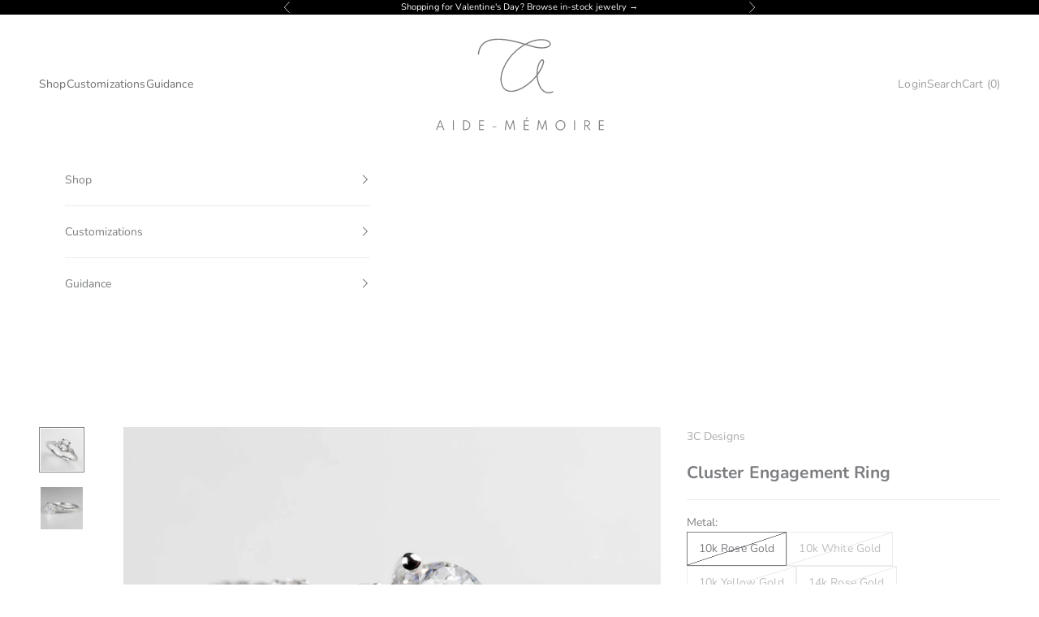

--- FILE ---
content_type: text/html; charset=utf-8
request_url: https://a-m.shop/collections/engagement-rings/products/oval-cluster-engagement-ring
body_size: 46290
content:
<!doctype html>

<html lang="en" dir="ltr">
  <head>
    <meta charset="utf-8">
    <meta name="viewport" content="width=device-width, initial-scale=1.0, height=device-height, minimum-scale=1.0, maximum-scale=5.0">

    <title>Cluster Engagement Ring</title><meta name="description" content="Various size and shape center stones available — Contact us to customize this ring with a stone type or shape not listed here. Lab-grown center stone option is FG VS and does not come with a grading report. Lab-grown diamonds accent stones Stones will wrap more or less around the band depending on ring size Band measur"><link rel="canonical" href="https://a-m.shop/products/oval-cluster-engagement-ring"><link rel="shortcut icon" href="//a-m.shop/cdn/shop/files/AM_favicon_gray_180x180_66f221f5-f74b-4eac-b6ad-d7b89d0ae204.png?v=1749492712&width=96">
      <link rel="apple-touch-icon" href="//a-m.shop/cdn/shop/files/AM_favicon_gray_180x180_66f221f5-f74b-4eac-b6ad-d7b89d0ae204.png?v=1749492712&width=180"><link rel="preconnect" href="https://fonts.shopifycdn.com" crossorigin><link rel="preload" href="//a-m.shop/cdn/fonts/jost/jost_n4.d47a1b6347ce4a4c9f437608011273009d91f2b7.woff2" as="font" type="font/woff2" crossorigin><link rel="preload" href="//a-m.shop/cdn/fonts/nunito/nunito_n4.fc49103dc396b42cae9460289072d384b6c6eb63.woff2" as="font" type="font/woff2" crossorigin><meta property="og:type" content="product">
  <meta property="og:title" content="Cluster Engagement Ring">
  <meta property="product:price:amount" content="1,410.00">
  <meta property="product:price:currency" content="USD">
  <meta property="product:availability" content="out of stock"><meta property="og:image" content="http://a-m.shop/cdn/shop/products/OvalClusterEngagementRing-1.jpg?v=1750711715&width=2048">
  <meta property="og:image:secure_url" content="https://a-m.shop/cdn/shop/products/OvalClusterEngagementRing-1.jpg?v=1750711715&width=2048">
  <meta property="og:image:width" content="1500">
  <meta property="og:image:height" content="1500"><meta property="og:description" content="Various size and shape center stones available — Contact us to customize this ring with a stone type or shape not listed here. Lab-grown center stone option is FG VS and does not come with a grading report. Lab-grown diamonds accent stones Stones will wrap more or less around the band depending on ring size Band measur"><meta property="og:url" content="https://a-m.shop/products/oval-cluster-engagement-ring">
<meta property="og:site_name" content="Aide-mémoire"><meta name="twitter:card" content="summary"><meta name="twitter:title" content="Cluster Engagement Ring">
  <meta name="twitter:description" content="
Various size and shape center stones available — Contact us to customize this ring with a stone type or shape not listed here.
Lab-grown center stone option is FG VS and does not come with a grading report.
Lab-grown diamonds accent stones
Stones will wrap more or less around the band depending on ring size
Band measures approx. 1.65x1.85mm
Made in a range of recycled metals
Matte or shiny finish

More gemstone customization options here.
Please see our production and shipping times here."><meta name="twitter:image" content="https://a-m.shop/cdn/shop/products/OvalClusterEngagementRing-1.jpg?crop=center&height=1200&v=1750711715&width=1200">
  <meta name="twitter:image:alt" content=""><script async crossorigin fetchpriority="high" src="/cdn/shopifycloud/importmap-polyfill/es-modules-shim.2.4.0.js"></script>
<script type="application/ld+json">{"@context":"http:\/\/schema.org\/","@id":"\/products\/oval-cluster-engagement-ring#product","@type":"ProductGroup","brand":{"@type":"Brand","name":"3C Designs"},"category":"Rings","description":"\nVarious size and shape center stones available — Contact us to customize this ring with a stone type or shape not listed here.\nLab-grown center stone option is FG VS and does not come with a grading report.\nLab-grown diamonds accent stones\nStones will wrap more or less around the band depending on ring size\nBand measures approx. 1.65x1.85mm\nMade in a range of recycled metals\nMatte or shiny finish\n\nMore gemstone customization options here.\nPlease see our production and shipping times here.","hasVariant":[{"@id":"\/products\/oval-cluster-engagement-ring?variant=44303815213287#variant","@type":"Product","gtin":"15213287","image":"https:\/\/a-m.shop\/cdn\/shop\/products\/OvalClusterEngagementRing-1.jpg?v=1750711715\u0026width=1920","name":"Cluster Engagement Ring - 10k Rose Gold \/ 7x5mm Oval Forever One Moissanite \/ Lab-grown Diamonds","offers":{"@id":"\/products\/oval-cluster-engagement-ring?variant=44303815213287#offer","@type":"Offer","availability":"http:\/\/schema.org\/OutOfStock","price":"1410.00","priceCurrency":"USD","url":"https:\/\/a-m.shop\/products\/oval-cluster-engagement-ring?variant=44303815213287"},"sku":"126161-1"},{"@id":"\/products\/oval-cluster-engagement-ring?variant=44303904243943#variant","@type":"Product","gtin":"04243943","image":"https:\/\/a-m.shop\/cdn\/shop\/products\/OvalClusterEngagementRing-1.jpg?v=1750711715\u0026width=1920","name":"Cluster Engagement Ring - 10k Rose Gold \/ .75ct Oval Lab-grown Diamond 7x5mm \/ Lab-grown Diamonds","offers":{"@id":"\/products\/oval-cluster-engagement-ring?variant=44303904243943#offer","@type":"Offer","availability":"http:\/\/schema.org\/OutOfStock","price":"3190.00","priceCurrency":"USD","url":"https:\/\/a-m.shop\/products\/oval-cluster-engagement-ring?variant=44303904243943"},"sku":"126161-2"},{"@id":"\/products\/oval-cluster-engagement-ring?variant=44303966273767#variant","@type":"Product","gtin":"66273767","image":"https:\/\/a-m.shop\/cdn\/shop\/products\/OvalClusterEngagementRing-1.jpg?v=1750711715\u0026width=1920","name":"Cluster Engagement Ring - 10k Rose Gold \/ 6mm Round Forever One Moissanite \/ Lab-grown Diamonds","offers":{"@id":"\/products\/oval-cluster-engagement-ring?variant=44303966273767#offer","@type":"Offer","availability":"http:\/\/schema.org\/OutOfStock","price":"1440.00","priceCurrency":"USD","url":"https:\/\/a-m.shop\/products\/oval-cluster-engagement-ring?variant=44303966273767"},"sku":"126161-3"},{"@id":"\/products\/oval-cluster-engagement-ring?variant=44303966306535#variant","@type":"Product","gtin":"66306535","image":"https:\/\/a-m.shop\/cdn\/shop\/products\/OvalClusterEngagementRing-1.jpg?v=1750711715\u0026width=1920","name":"Cluster Engagement Ring - 10k Rose Gold \/ .80ct Round Lab-grown Diamond 6mm \/ Lab-grown Diamonds","offers":{"@id":"\/products\/oval-cluster-engagement-ring?variant=44303966306535#offer","@type":"Offer","availability":"http:\/\/schema.org\/OutOfStock","price":"3530.00","priceCurrency":"USD","url":"https:\/\/a-m.shop\/products\/oval-cluster-engagement-ring?variant=44303966306535"},"sku":"126161-4"},{"@id":"\/products\/oval-cluster-engagement-ring?variant=44303815278823#variant","@type":"Product","gtin":"15278823","image":"https:\/\/a-m.shop\/cdn\/shop\/products\/OvalClusterEngagementRing-1.jpg?v=1750711715\u0026width=1920","name":"Cluster Engagement Ring - 10k White Gold \/ 7x5mm Oval Forever One Moissanite \/ Lab-grown Diamonds","offers":{"@id":"\/products\/oval-cluster-engagement-ring?variant=44303815278823#offer","@type":"Offer","availability":"http:\/\/schema.org\/OutOfStock","price":"1410.00","priceCurrency":"USD","url":"https:\/\/a-m.shop\/products\/oval-cluster-engagement-ring?variant=44303815278823"},"sku":"126161-5"},{"@id":"\/products\/oval-cluster-engagement-ring?variant=44303904276711#variant","@type":"Product","gtin":"04276711","image":"https:\/\/a-m.shop\/cdn\/shop\/products\/OvalClusterEngagementRing-1.jpg?v=1750711715\u0026width=1920","name":"Cluster Engagement Ring - 10k White Gold \/ .75ct Oval Lab-grown Diamond 7x5mm \/ Lab-grown Diamonds","offers":{"@id":"\/products\/oval-cluster-engagement-ring?variant=44303904276711#offer","@type":"Offer","availability":"http:\/\/schema.org\/OutOfStock","price":"3190.00","priceCurrency":"USD","url":"https:\/\/a-m.shop\/products\/oval-cluster-engagement-ring?variant=44303904276711"},"sku":"126161-6"},{"@id":"\/products\/oval-cluster-engagement-ring?variant=44303966339303#variant","@type":"Product","gtin":"66339303","image":"https:\/\/a-m.shop\/cdn\/shop\/products\/OvalClusterEngagementRing-1.jpg?v=1750711715\u0026width=1920","name":"Cluster Engagement Ring - 10k White Gold \/ 6mm Round Forever One Moissanite \/ Lab-grown Diamonds","offers":{"@id":"\/products\/oval-cluster-engagement-ring?variant=44303966339303#offer","@type":"Offer","availability":"http:\/\/schema.org\/OutOfStock","price":"1440.00","priceCurrency":"USD","url":"https:\/\/a-m.shop\/products\/oval-cluster-engagement-ring?variant=44303966339303"},"sku":"126161-7"},{"@id":"\/products\/oval-cluster-engagement-ring?variant=44303966372071#variant","@type":"Product","gtin":"66372071","image":"https:\/\/a-m.shop\/cdn\/shop\/products\/OvalClusterEngagementRing-1.jpg?v=1750711715\u0026width=1920","name":"Cluster Engagement Ring - 10k White Gold \/ .80ct Round Lab-grown Diamond 6mm \/ Lab-grown Diamonds","offers":{"@id":"\/products\/oval-cluster-engagement-ring?variant=44303966372071#offer","@type":"Offer","availability":"http:\/\/schema.org\/OutOfStock","price":"3530.00","priceCurrency":"USD","url":"https:\/\/a-m.shop\/products\/oval-cluster-engagement-ring?variant=44303966372071"},"sku":"126161-8"},{"@id":"\/products\/oval-cluster-engagement-ring?variant=44303815344359#variant","@type":"Product","gtin":"15344359","image":"https:\/\/a-m.shop\/cdn\/shop\/products\/OvalClusterEngagementRing-1.jpg?v=1750711715\u0026width=1920","name":"Cluster Engagement Ring - 10k Yellow Gold \/ 7x5mm Oval Forever One Moissanite \/ Lab-grown Diamonds","offers":{"@id":"\/products\/oval-cluster-engagement-ring?variant=44303815344359#offer","@type":"Offer","availability":"http:\/\/schema.org\/OutOfStock","price":"1410.00","priceCurrency":"USD","url":"https:\/\/a-m.shop\/products\/oval-cluster-engagement-ring?variant=44303815344359"},"sku":"126161-9"},{"@id":"\/products\/oval-cluster-engagement-ring?variant=44303904309479#variant","@type":"Product","gtin":"04309479","image":"https:\/\/a-m.shop\/cdn\/shop\/products\/OvalClusterEngagementRing-1.jpg?v=1750711715\u0026width=1920","name":"Cluster Engagement Ring - 10k Yellow Gold \/ .75ct Oval Lab-grown Diamond 7x5mm \/ Lab-grown Diamonds","offers":{"@id":"\/products\/oval-cluster-engagement-ring?variant=44303904309479#offer","@type":"Offer","availability":"http:\/\/schema.org\/OutOfStock","price":"3190.00","priceCurrency":"USD","url":"https:\/\/a-m.shop\/products\/oval-cluster-engagement-ring?variant=44303904309479"},"sku":"126161-10"},{"@id":"\/products\/oval-cluster-engagement-ring?variant=44303966404839#variant","@type":"Product","gtin":"66404839","image":"https:\/\/a-m.shop\/cdn\/shop\/products\/OvalClusterEngagementRing-1.jpg?v=1750711715\u0026width=1920","name":"Cluster Engagement Ring - 10k Yellow Gold \/ 6mm Round Forever One Moissanite \/ Lab-grown Diamonds","offers":{"@id":"\/products\/oval-cluster-engagement-ring?variant=44303966404839#offer","@type":"Offer","availability":"http:\/\/schema.org\/OutOfStock","price":"1440.00","priceCurrency":"USD","url":"https:\/\/a-m.shop\/products\/oval-cluster-engagement-ring?variant=44303966404839"},"sku":"126161-11"},{"@id":"\/products\/oval-cluster-engagement-ring?variant=44303966437607#variant","@type":"Product","gtin":"66437607","image":"https:\/\/a-m.shop\/cdn\/shop\/products\/OvalClusterEngagementRing-1.jpg?v=1750711715\u0026width=1920","name":"Cluster Engagement Ring - 10k Yellow Gold \/ .80ct Round Lab-grown Diamond 6mm \/ Lab-grown Diamonds","offers":{"@id":"\/products\/oval-cluster-engagement-ring?variant=44303966437607#offer","@type":"Offer","availability":"http:\/\/schema.org\/OutOfStock","price":"3530.00","priceCurrency":"USD","url":"https:\/\/a-m.shop\/products\/oval-cluster-engagement-ring?variant=44303966437607"},"sku":"126161-12"},{"@id":"\/products\/oval-cluster-engagement-ring?variant=44303815409895#variant","@type":"Product","gtin":"15409895","image":"https:\/\/a-m.shop\/cdn\/shop\/products\/OvalClusterEngagementRing-1.jpg?v=1750711715\u0026width=1920","name":"Cluster Engagement Ring - 14k Rose Gold \/ 7x5mm Oval Forever One Moissanite \/ Lab-grown Diamonds","offers":{"@id":"\/products\/oval-cluster-engagement-ring?variant=44303815409895#offer","@type":"Offer","availability":"http:\/\/schema.org\/OutOfStock","price":"1520.00","priceCurrency":"USD","url":"https:\/\/a-m.shop\/products\/oval-cluster-engagement-ring?variant=44303815409895"},"sku":"126161-13"},{"@id":"\/products\/oval-cluster-engagement-ring?variant=44303904342247#variant","@type":"Product","gtin":"04342247","image":"https:\/\/a-m.shop\/cdn\/shop\/products\/OvalClusterEngagementRing-1.jpg?v=1750711715\u0026width=1920","name":"Cluster Engagement Ring - 14k Rose Gold \/ .75ct Oval Lab-grown Diamond 7x5mm \/ Lab-grown Diamonds","offers":{"@id":"\/products\/oval-cluster-engagement-ring?variant=44303904342247#offer","@type":"Offer","availability":"http:\/\/schema.org\/OutOfStock","price":"3300.00","priceCurrency":"USD","url":"https:\/\/a-m.shop\/products\/oval-cluster-engagement-ring?variant=44303904342247"},"sku":"126161-14"},{"@id":"\/products\/oval-cluster-engagement-ring?variant=44303966470375#variant","@type":"Product","gtin":"66470375","image":"https:\/\/a-m.shop\/cdn\/shop\/products\/OvalClusterEngagementRing-1.jpg?v=1750711715\u0026width=1920","name":"Cluster Engagement Ring - 14k Rose Gold \/ 6mm Round Forever One Moissanite \/ Lab-grown Diamonds","offers":{"@id":"\/products\/oval-cluster-engagement-ring?variant=44303966470375#offer","@type":"Offer","availability":"http:\/\/schema.org\/OutOfStock","price":"1555.00","priceCurrency":"USD","url":"https:\/\/a-m.shop\/products\/oval-cluster-engagement-ring?variant=44303966470375"},"sku":"126161-15"},{"@id":"\/products\/oval-cluster-engagement-ring?variant=44303966503143#variant","@type":"Product","gtin":"66503143","image":"https:\/\/a-m.shop\/cdn\/shop\/products\/OvalClusterEngagementRing-1.jpg?v=1750711715\u0026width=1920","name":"Cluster Engagement Ring - 14k Rose Gold \/ .80ct Round Lab-grown Diamond 6mm \/ Lab-grown Diamonds","offers":{"@id":"\/products\/oval-cluster-engagement-ring?variant=44303966503143#offer","@type":"Offer","availability":"http:\/\/schema.org\/OutOfStock","price":"3645.00","priceCurrency":"USD","url":"https:\/\/a-m.shop\/products\/oval-cluster-engagement-ring?variant=44303966503143"},"sku":"126161-16"},{"@id":"\/products\/oval-cluster-engagement-ring?variant=44303815475431#variant","@type":"Product","gtin":"15475431","image":"https:\/\/a-m.shop\/cdn\/shop\/products\/OvalClusterEngagementRing-1.jpg?v=1750711715\u0026width=1920","name":"Cluster Engagement Ring - 14k White Gold \/ 7x5mm Oval Forever One Moissanite \/ Lab-grown Diamonds","offers":{"@id":"\/products\/oval-cluster-engagement-ring?variant=44303815475431#offer","@type":"Offer","availability":"http:\/\/schema.org\/OutOfStock","price":"1520.00","priceCurrency":"USD","url":"https:\/\/a-m.shop\/products\/oval-cluster-engagement-ring?variant=44303815475431"},"sku":"126161-17"},{"@id":"\/products\/oval-cluster-engagement-ring?variant=44303904375015#variant","@type":"Product","gtin":"04375015","image":"https:\/\/a-m.shop\/cdn\/shop\/products\/OvalClusterEngagementRing-1.jpg?v=1750711715\u0026width=1920","name":"Cluster Engagement Ring - 14k White Gold \/ .75ct Oval Lab-grown Diamond 7x5mm \/ Lab-grown Diamonds","offers":{"@id":"\/products\/oval-cluster-engagement-ring?variant=44303904375015#offer","@type":"Offer","availability":"http:\/\/schema.org\/OutOfStock","price":"3300.00","priceCurrency":"USD","url":"https:\/\/a-m.shop\/products\/oval-cluster-engagement-ring?variant=44303904375015"},"sku":"126161-18"},{"@id":"\/products\/oval-cluster-engagement-ring?variant=44303966535911#variant","@type":"Product","gtin":"66535911","image":"https:\/\/a-m.shop\/cdn\/shop\/products\/OvalClusterEngagementRing-1.jpg?v=1750711715\u0026width=1920","name":"Cluster Engagement Ring - 14k White Gold \/ 6mm Round Forever One Moissanite \/ Lab-grown Diamonds","offers":{"@id":"\/products\/oval-cluster-engagement-ring?variant=44303966535911#offer","@type":"Offer","availability":"http:\/\/schema.org\/OutOfStock","price":"1555.00","priceCurrency":"USD","url":"https:\/\/a-m.shop\/products\/oval-cluster-engagement-ring?variant=44303966535911"},"sku":"126161-19"},{"@id":"\/products\/oval-cluster-engagement-ring?variant=44303966568679#variant","@type":"Product","gtin":"66568679","image":"https:\/\/a-m.shop\/cdn\/shop\/products\/OvalClusterEngagementRing-1.jpg?v=1750711715\u0026width=1920","name":"Cluster Engagement Ring - 14k White Gold \/ .80ct Round Lab-grown Diamond 6mm \/ Lab-grown Diamonds","offers":{"@id":"\/products\/oval-cluster-engagement-ring?variant=44303966568679#offer","@type":"Offer","availability":"http:\/\/schema.org\/OutOfStock","price":"3645.00","priceCurrency":"USD","url":"https:\/\/a-m.shop\/products\/oval-cluster-engagement-ring?variant=44303966568679"},"sku":"126161-20"},{"@id":"\/products\/oval-cluster-engagement-ring?variant=44303815540967#variant","@type":"Product","gtin":"15540967","image":"https:\/\/a-m.shop\/cdn\/shop\/products\/OvalClusterEngagementRing-1.jpg?v=1750711715\u0026width=1920","name":"Cluster Engagement Ring - 14k Yellow Gold \/ 7x5mm Oval Forever One Moissanite \/ Lab-grown Diamonds","offers":{"@id":"\/products\/oval-cluster-engagement-ring?variant=44303815540967#offer","@type":"Offer","availability":"http:\/\/schema.org\/OutOfStock","price":"1520.00","priceCurrency":"USD","url":"https:\/\/a-m.shop\/products\/oval-cluster-engagement-ring?variant=44303815540967"},"sku":"126161-21"},{"@id":"\/products\/oval-cluster-engagement-ring?variant=44303904407783#variant","@type":"Product","gtin":"04407783","image":"https:\/\/a-m.shop\/cdn\/shop\/products\/OvalClusterEngagementRing-1.jpg?v=1750711715\u0026width=1920","name":"Cluster Engagement Ring - 14k Yellow Gold \/ .75ct Oval Lab-grown Diamond 7x5mm \/ Lab-grown Diamonds","offers":{"@id":"\/products\/oval-cluster-engagement-ring?variant=44303904407783#offer","@type":"Offer","availability":"http:\/\/schema.org\/OutOfStock","price":"3300.00","priceCurrency":"USD","url":"https:\/\/a-m.shop\/products\/oval-cluster-engagement-ring?variant=44303904407783"},"sku":"126161-22"},{"@id":"\/products\/oval-cluster-engagement-ring?variant=44303966601447#variant","@type":"Product","gtin":"66601447","image":"https:\/\/a-m.shop\/cdn\/shop\/products\/OvalClusterEngagementRing-1.jpg?v=1750711715\u0026width=1920","name":"Cluster Engagement Ring - 14k Yellow Gold \/ 6mm Round Forever One Moissanite \/ Lab-grown Diamonds","offers":{"@id":"\/products\/oval-cluster-engagement-ring?variant=44303966601447#offer","@type":"Offer","availability":"http:\/\/schema.org\/OutOfStock","price":"1555.00","priceCurrency":"USD","url":"https:\/\/a-m.shop\/products\/oval-cluster-engagement-ring?variant=44303966601447"},"sku":"126161-23"},{"@id":"\/products\/oval-cluster-engagement-ring?variant=44303966634215#variant","@type":"Product","gtin":"66634215","image":"https:\/\/a-m.shop\/cdn\/shop\/products\/OvalClusterEngagementRing-1.jpg?v=1750711715\u0026width=1920","name":"Cluster Engagement Ring - 14k Yellow Gold \/ .80ct Round Lab-grown Diamond 6mm \/ Lab-grown Diamonds","offers":{"@id":"\/products\/oval-cluster-engagement-ring?variant=44303966634215#offer","@type":"Offer","availability":"http:\/\/schema.org\/OutOfStock","price":"3645.00","priceCurrency":"USD","url":"https:\/\/a-m.shop\/products\/oval-cluster-engagement-ring?variant=44303966634215"},"sku":"126161-24"},{"@id":"\/products\/oval-cluster-engagement-ring?variant=44303815606503#variant","@type":"Product","gtin":"15606503","image":"https:\/\/a-m.shop\/cdn\/shop\/products\/OvalClusterEngagementRing-1.jpg?v=1750711715\u0026width=1920","name":"Cluster Engagement Ring - 18k White Gold \/ 7x5mm Oval Forever One Moissanite \/ Lab-grown Diamonds","offers":{"@id":"\/products\/oval-cluster-engagement-ring?variant=44303815606503#offer","@type":"Offer","availability":"http:\/\/schema.org\/OutOfStock","price":"1700.00","priceCurrency":"USD","url":"https:\/\/a-m.shop\/products\/oval-cluster-engagement-ring?variant=44303815606503"},"sku":"126161-25"},{"@id":"\/products\/oval-cluster-engagement-ring?variant=44303904440551#variant","@type":"Product","gtin":"04440551","image":"https:\/\/a-m.shop\/cdn\/shop\/products\/OvalClusterEngagementRing-1.jpg?v=1750711715\u0026width=1920","name":"Cluster Engagement Ring - 18k White Gold \/ .75ct Oval Lab-grown Diamond 7x5mm \/ Lab-grown Diamonds","offers":{"@id":"\/products\/oval-cluster-engagement-ring?variant=44303904440551#offer","@type":"Offer","availability":"http:\/\/schema.org\/OutOfStock","price":"3480.00","priceCurrency":"USD","url":"https:\/\/a-m.shop\/products\/oval-cluster-engagement-ring?variant=44303904440551"},"sku":"126161-26"},{"@id":"\/products\/oval-cluster-engagement-ring?variant=44303966666983#variant","@type":"Product","gtin":"66666983","image":"https:\/\/a-m.shop\/cdn\/shop\/products\/OvalClusterEngagementRing-1.jpg?v=1750711715\u0026width=1920","name":"Cluster Engagement Ring - 18k White Gold \/ 6mm Round Forever One Moissanite \/ Lab-grown Diamonds","offers":{"@id":"\/products\/oval-cluster-engagement-ring?variant=44303966666983#offer","@type":"Offer","availability":"http:\/\/schema.org\/OutOfStock","price":"1750.00","priceCurrency":"USD","url":"https:\/\/a-m.shop\/products\/oval-cluster-engagement-ring?variant=44303966666983"},"sku":"126161-27"},{"@id":"\/products\/oval-cluster-engagement-ring?variant=44303966699751#variant","@type":"Product","gtin":"66699751","image":"https:\/\/a-m.shop\/cdn\/shop\/products\/OvalClusterEngagementRing-1.jpg?v=1750711715\u0026width=1920","name":"Cluster Engagement Ring - 18k White Gold \/ .80ct Round Lab-grown Diamond 6mm \/ Lab-grown Diamonds","offers":{"@id":"\/products\/oval-cluster-engagement-ring?variant=44303966699751#offer","@type":"Offer","availability":"http:\/\/schema.org\/OutOfStock","price":"3840.00","priceCurrency":"USD","url":"https:\/\/a-m.shop\/products\/oval-cluster-engagement-ring?variant=44303966699751"},"sku":"126161-28"},{"@id":"\/products\/oval-cluster-engagement-ring?variant=44303815672039#variant","@type":"Product","gtin":"15672039","image":"https:\/\/a-m.shop\/cdn\/shop\/products\/OvalClusterEngagementRing-1.jpg?v=1750711715\u0026width=1920","name":"Cluster Engagement Ring - 18k Yellow Gold \/ 7x5mm Oval Forever One Moissanite \/ Lab-grown Diamonds","offers":{"@id":"\/products\/oval-cluster-engagement-ring?variant=44303815672039#offer","@type":"Offer","availability":"http:\/\/schema.org\/OutOfStock","price":"1700.00","priceCurrency":"USD","url":"https:\/\/a-m.shop\/products\/oval-cluster-engagement-ring?variant=44303815672039"},"sku":"126161-29"},{"@id":"\/products\/oval-cluster-engagement-ring?variant=44303904473319#variant","@type":"Product","gtin":"04473319","image":"https:\/\/a-m.shop\/cdn\/shop\/products\/OvalClusterEngagementRing-1.jpg?v=1750711715\u0026width=1920","name":"Cluster Engagement Ring - 18k Yellow Gold \/ .75ct Oval Lab-grown Diamond 7x5mm \/ Lab-grown Diamonds","offers":{"@id":"\/products\/oval-cluster-engagement-ring?variant=44303904473319#offer","@type":"Offer","availability":"http:\/\/schema.org\/OutOfStock","price":"3480.00","priceCurrency":"USD","url":"https:\/\/a-m.shop\/products\/oval-cluster-engagement-ring?variant=44303904473319"},"sku":"126161-30"},{"@id":"\/products\/oval-cluster-engagement-ring?variant=44303966732519#variant","@type":"Product","gtin":"66732519","image":"https:\/\/a-m.shop\/cdn\/shop\/products\/OvalClusterEngagementRing-1.jpg?v=1750711715\u0026width=1920","name":"Cluster Engagement Ring - 18k Yellow Gold \/ 6mm Round Forever One Moissanite \/ Lab-grown Diamonds","offers":{"@id":"\/products\/oval-cluster-engagement-ring?variant=44303966732519#offer","@type":"Offer","availability":"http:\/\/schema.org\/OutOfStock","price":"1750.00","priceCurrency":"USD","url":"https:\/\/a-m.shop\/products\/oval-cluster-engagement-ring?variant=44303966732519"},"sku":"126161-31"},{"@id":"\/products\/oval-cluster-engagement-ring?variant=44303966765287#variant","@type":"Product","gtin":"66765287","image":"https:\/\/a-m.shop\/cdn\/shop\/products\/OvalClusterEngagementRing-1.jpg?v=1750711715\u0026width=1920","name":"Cluster Engagement Ring - 18k Yellow Gold \/ .80ct Round Lab-grown Diamond 6mm \/ Lab-grown Diamonds","offers":{"@id":"\/products\/oval-cluster-engagement-ring?variant=44303966765287#offer","@type":"Offer","availability":"http:\/\/schema.org\/OutOfStock","price":"3840.00","priceCurrency":"USD","url":"https:\/\/a-m.shop\/products\/oval-cluster-engagement-ring?variant=44303966765287"},"sku":"126161-32"},{"@id":"\/products\/oval-cluster-engagement-ring?variant=44303815737575#variant","@type":"Product","gtin":"15737575","image":"https:\/\/a-m.shop\/cdn\/shop\/products\/OvalClusterEngagementRing-1.jpg?v=1750711715\u0026width=1920","name":"Cluster Engagement Ring - Platinum \/ 7x5mm Oval Forever One Moissanite \/ Lab-grown Diamonds","offers":{"@id":"\/products\/oval-cluster-engagement-ring?variant=44303815737575#offer","@type":"Offer","availability":"http:\/\/schema.org\/OutOfStock","price":"1915.00","priceCurrency":"USD","url":"https:\/\/a-m.shop\/products\/oval-cluster-engagement-ring?variant=44303815737575"},"sku":"126161-33"},{"@id":"\/products\/oval-cluster-engagement-ring?variant=44303904506087#variant","@type":"Product","gtin":"04506087","image":"https:\/\/a-m.shop\/cdn\/shop\/products\/OvalClusterEngagementRing-1.jpg?v=1750711715\u0026width=1920","name":"Cluster Engagement Ring - Platinum \/ .75ct Oval Lab-grown Diamond 7x5mm \/ Lab-grown Diamonds","offers":{"@id":"\/products\/oval-cluster-engagement-ring?variant=44303904506087#offer","@type":"Offer","availability":"http:\/\/schema.org\/OutOfStock","price":"3695.00","priceCurrency":"USD","url":"https:\/\/a-m.shop\/products\/oval-cluster-engagement-ring?variant=44303904506087"},"sku":"126161-33"},{"@id":"\/products\/oval-cluster-engagement-ring?variant=44303966798055#variant","@type":"Product","gtin":"66798055","image":"https:\/\/a-m.shop\/cdn\/shop\/products\/OvalClusterEngagementRing-1.jpg?v=1750711715\u0026width=1920","name":"Cluster Engagement Ring - Platinum \/ 6mm Round Forever One Moissanite \/ Lab-grown Diamonds","offers":{"@id":"\/products\/oval-cluster-engagement-ring?variant=44303966798055#offer","@type":"Offer","availability":"http:\/\/schema.org\/OutOfStock","price":"1955.00","priceCurrency":"USD","url":"https:\/\/a-m.shop\/products\/oval-cluster-engagement-ring?variant=44303966798055"},"sku":"126161-34"},{"@id":"\/products\/oval-cluster-engagement-ring?variant=44303966830823#variant","@type":"Product","gtin":"66830823","image":"https:\/\/a-m.shop\/cdn\/shop\/products\/OvalClusterEngagementRing-1.jpg?v=1750711715\u0026width=1920","name":"Cluster Engagement Ring - Platinum \/ .80ct Round Lab-grown Diamond 6mm \/ Lab-grown Diamonds","offers":{"@id":"\/products\/oval-cluster-engagement-ring?variant=44303966830823#offer","@type":"Offer","availability":"http:\/\/schema.org\/OutOfStock","price":"4045.00","priceCurrency":"USD","url":"https:\/\/a-m.shop\/products\/oval-cluster-engagement-ring?variant=44303966830823"},"sku":"126161-35"}],"name":"Cluster Engagement Ring","productGroupID":"8079169487079","url":"https:\/\/a-m.shop\/products\/oval-cluster-engagement-ring"}</script><script type="application/ld+json">
  {
    "@context": "https://schema.org",
    "@type": "BreadcrumbList",
    "itemListElement": [{
        "@type": "ListItem",
        "position": 1,
        "name": "Home",
        "item": "https://a-m.shop"
      },{
            "@type": "ListItem",
            "position": 2,
            "name": "Engagement Rings",
            "item": "https://a-m.shop/collections/engagement-rings"
          }, {
            "@type": "ListItem",
            "position": 3,
            "name": "Cluster Engagement Ring",
            "item": "https://a-m.shop/products/oval-cluster-engagement-ring"
          }]
  }
</script><style>/* Typography (heading) */
  @font-face {
  font-family: Jost;
  font-weight: 400;
  font-style: normal;
  font-display: fallback;
  src: url("//a-m.shop/cdn/fonts/jost/jost_n4.d47a1b6347ce4a4c9f437608011273009d91f2b7.woff2") format("woff2"),
       url("//a-m.shop/cdn/fonts/jost/jost_n4.791c46290e672b3f85c3d1c651ef2efa3819eadd.woff") format("woff");
}

@font-face {
  font-family: Jost;
  font-weight: 400;
  font-style: italic;
  font-display: fallback;
  src: url("//a-m.shop/cdn/fonts/jost/jost_i4.b690098389649750ada222b9763d55796c5283a5.woff2") format("woff2"),
       url("//a-m.shop/cdn/fonts/jost/jost_i4.fd766415a47e50b9e391ae7ec04e2ae25e7e28b0.woff") format("woff");
}

/* Typography (body) */
  @font-face {
  font-family: Nunito;
  font-weight: 400;
  font-style: normal;
  font-display: fallback;
  src: url("//a-m.shop/cdn/fonts/nunito/nunito_n4.fc49103dc396b42cae9460289072d384b6c6eb63.woff2") format("woff2"),
       url("//a-m.shop/cdn/fonts/nunito/nunito_n4.5d26d13beeac3116db2479e64986cdeea4c8fbdd.woff") format("woff");
}

@font-face {
  font-family: Nunito;
  font-weight: 400;
  font-style: italic;
  font-display: fallback;
  src: url("//a-m.shop/cdn/fonts/nunito/nunito_i4.fd53bf99043ab6c570187ed42d1b49192135de96.woff2") format("woff2"),
       url("//a-m.shop/cdn/fonts/nunito/nunito_i4.cb3876a003a73aaae5363bb3e3e99d45ec598cc6.woff") format("woff");
}

@font-face {
  font-family: Nunito;
  font-weight: 700;
  font-style: normal;
  font-display: fallback;
  src: url("//a-m.shop/cdn/fonts/nunito/nunito_n7.37cf9b8cf43b3322f7e6e13ad2aad62ab5dc9109.woff2") format("woff2"),
       url("//a-m.shop/cdn/fonts/nunito/nunito_n7.45cfcfadc6630011252d54d5f5a2c7c98f60d5de.woff") format("woff");
}

@font-face {
  font-family: Nunito;
  font-weight: 700;
  font-style: italic;
  font-display: fallback;
  src: url("//a-m.shop/cdn/fonts/nunito/nunito_i7.3f8ba2027bc9ceb1b1764ecab15bae73f86c4632.woff2") format("woff2"),
       url("//a-m.shop/cdn/fonts/nunito/nunito_i7.82bfb5f86ec77ada3c9f660da22064c2e46e1469.woff") format("woff");
}

:root {
    /* Container */
    --container-max-width: 100%;
    --container-xxs-max-width: 27.5rem; /* 440px */
    --container-xs-max-width: 42.5rem; /* 680px */
    --container-sm-max-width: 61.25rem; /* 980px */
    --container-md-max-width: 71.875rem; /* 1150px */
    --container-lg-max-width: 78.75rem; /* 1260px */
    --container-xl-max-width: 85rem; /* 1360px */
    --container-gutter: 1.25rem;

    --section-vertical-spacing: 2.5rem;
    --section-vertical-spacing-tight:2.5rem;

    --section-stack-gap:2.25rem;
    --section-stack-gap-tight:2.25rem;

    /* Form settings */
    --form-gap: 1.25rem; /* Gap between fieldset and submit button */
    --fieldset-gap: 1rem; /* Gap between each form input within a fieldset */
    --form-control-gap: 0.625rem; /* Gap between input and label (ignored for floating label) */
    --checkbox-control-gap: 0.75rem; /* Horizontal gap between checkbox and its associated label */
    --input-padding-block: 0.65rem; /* Vertical padding for input, textarea and native select */
    --input-padding-inline: 0.8rem; /* Horizontal padding for input, textarea and native select */
    --checkbox-size: 0.875rem; /* Size (width and height) for checkbox */

    /* Other sizes */
    --sticky-area-height: calc(var(--announcement-bar-is-sticky, 0) * var(--announcement-bar-height, 0px) + var(--header-is-sticky, 0) * var(--header-is-visible, 1) * var(--header-height, 0px));

    /* RTL support */
    --transform-logical-flip: 1;
    --transform-origin-start: left;
    --transform-origin-end: right;

    /**
     * ---------------------------------------------------------------------
     * TYPOGRAPHY
     * ---------------------------------------------------------------------
     */

    /* Font properties */
    --heading-font-family: Jost, sans-serif;
    --heading-font-weight: 400;
    --heading-font-style: normal;
    --heading-text-transform: uppercase;
    --heading-letter-spacing: 0.2em;
    --text-font-family: Nunito, sans-serif;
    --text-font-weight: 400;
    --text-font-style: normal;
    --text-letter-spacing: 0.01em;
    --button-font: var(--heading-font-style) var(--heading-font-weight) var(--text-sm) / 1.65 var(--heading-font-family);
    --button-text-transform: uppercase;
    --button-letter-spacing: 0.2em;

    /* Font sizes */--text-heading-size-factor: 1;
    --text-h1: max(0.6875rem, clamp(1.375rem, 1.146341463414634rem + 0.975609756097561vw, 2rem) * var(--text-heading-size-factor));
    --text-h2: max(0.6875rem, clamp(1.25rem, 1.0670731707317074rem + 0.7804878048780488vw, 1.75rem) * var(--text-heading-size-factor));
    --text-h3: max(0.6875rem, clamp(1.125rem, 1.0335365853658536rem + 0.3902439024390244vw, 1.375rem) * var(--text-heading-size-factor));
    --text-h4: max(0.6875rem, clamp(1rem, 0.9542682926829268rem + 0.1951219512195122vw, 1.125rem) * var(--text-heading-size-factor));
    --text-h5: calc(0.875rem * var(--text-heading-size-factor));
    --text-h6: calc(0.75rem * var(--text-heading-size-factor));

    --text-xs: 0.75rem;
    --text-sm: 0.8125rem;
    --text-base: 0.875rem;
    --text-lg: 1.0rem;
    --text-xl: 1.125rem;

    /* Rounded variables (used for border radius) */
    --rounded-full: 9999px;
    --button-border-radius: 0.0rem;
    --input-border-radius: 0.0rem;

    /* Box shadow */
    --shadow-sm: 0 2px 8px rgb(0 0 0 / 0.05);
    --shadow: 0 5px 15px rgb(0 0 0 / 0.05);
    --shadow-md: 0 5px 30px rgb(0 0 0 / 0.05);
    --shadow-block: px px px rgb(var(--text-primary) / 0.0);

    /**
     * ---------------------------------------------------------------------
     * OTHER
     * ---------------------------------------------------------------------
     */

    --checkmark-svg-url: url(//a-m.shop/cdn/shop/t/37/assets/checkmark.svg?v=77552481021870063511761595559);
    --cursor-zoom-in-svg-url: url(//a-m.shop/cdn/shop/t/37/assets/cursor-zoom-in.svg?v=72804279775655751991761595559);
  }

  [dir="rtl"]:root {
    /* RTL support */
    --transform-logical-flip: -1;
    --transform-origin-start: right;
    --transform-origin-end: left;
  }

  @media screen and (min-width: 700px) {
    :root {
      /* Typography (font size) */
      --text-xs: 0.75rem;
      --text-sm: 0.8125rem;
      --text-base: 0.875rem;
      --text-lg: 1.0rem;
      --text-xl: 1.25rem;

      /* Spacing settings */
      --container-gutter: 2rem;
    }
  }

  @media screen and (min-width: 1000px) {
    :root {
      /* Spacing settings */
      --container-gutter: 3rem;

      --section-vertical-spacing: 4rem;
      --section-vertical-spacing-tight: 4rem;

      --section-stack-gap:3rem;
      --section-stack-gap-tight:3rem;
    }
  }:root {/* Overlay used for modal */
    --page-overlay: 0 0 0 / 0.4;

    /* We use the first scheme background as default */
    --page-background: ;

    /* Product colors */
    --on-sale-text: 246 156 124;
    --on-sale-badge-background: 246 156 124;
    --on-sale-badge-text: 0 0 0 / 0.65;
    --sold-out-badge-background: 255 255 255;
    --sold-out-badge-text: 0 0 0 / 0.65;
    --custom-badge-background: 246 156 124;
    --custom-badge-text: 0 0 0 / 0.65;
    --star-color: 255 255 255;

    /* Status colors */
    --success-background: 218 229 230;
    --success-text: 77 130 135;
    --warning-background: 254 243 239;
    --warning-text: 246 156 124;
    --error-background: 253 231 224;
    --error-text: 246 156 124;
  }.color-scheme--scheme-1 {
      /* Color settings */--accent: 77 130 135;
      --text-color: 124 126 129;
      --background: 242 242 242 / 1.0;
      --background-without-opacity: 242 242 242;
      --background-gradient: ;--border-color: 224 225 225;/* Button colors */
      --button-background: 77 130 135;
      --button-text-color: 255 255 255;

      /* Circled buttons */
      --circle-button-background: 255 255 255;
      --circle-button-text-color: 77 130 135;
    }.shopify-section:has(.section-spacing.color-scheme--bg-96acbc16fe6fb855e2d1cf33742a4aea) + .shopify-section:has(.section-spacing.color-scheme--bg-96acbc16fe6fb855e2d1cf33742a4aea:not(.bordered-section)) .section-spacing {
      padding-block-start: 0;
    }.color-scheme--scheme-2 {
      /* Color settings */--accent: 77 130 135;
      --text-color: 124 126 129;
      --background: 255 255 255 / 1.0;
      --background-without-opacity: 255 255 255;
      --background-gradient: ;--border-color: 235 236 236;/* Button colors */
      --button-background: 77 130 135;
      --button-text-color: 255 255 255;

      /* Circled buttons */
      --circle-button-background: 77 130 135;
      --circle-button-text-color: 255 255 255;
    }.shopify-section:has(.section-spacing.color-scheme--bg-54922f2e920ba8346f6dc0fba343d673) + .shopify-section:has(.section-spacing.color-scheme--bg-54922f2e920ba8346f6dc0fba343d673:not(.bordered-section)) .section-spacing {
      padding-block-start: 0;
    }.color-scheme--scheme-3 {
      /* Color settings */--accent: 77 130 135;
      --text-color: 124 125 128;
      --background: 255 255 255 / 1.0;
      --background-without-opacity: 255 255 255;
      --background-gradient: ;--border-color: 235 236 236;/* Button colors */
      --button-background: 77 130 135;
      --button-text-color: 255 255 255;

      /* Circled buttons */
      --circle-button-background: 77 130 135;
      --circle-button-text-color: 255 255 255;
    }.shopify-section:has(.section-spacing.color-scheme--bg-54922f2e920ba8346f6dc0fba343d673) + .shopify-section:has(.section-spacing.color-scheme--bg-54922f2e920ba8346f6dc0fba343d673:not(.bordered-section)) .section-spacing {
      padding-block-start: 0;
    }.color-scheme--scheme-4 {
      /* Color settings */--accent: 255 255 255;
      --text-color: 255 255 255;
      --background: 0 0 0 / 0.0;
      --background-without-opacity: 0 0 0;
      --background-gradient: ;--border-color: 255 255 255;/* Button colors */
      --button-background: 255 255 255;
      --button-text-color: 6 105 117;

      /* Circled buttons */
      --circle-button-background: 255 255 255;
      --circle-button-text-color: 6 105 117;
    }.shopify-section:has(.section-spacing.color-scheme--bg-3671eee015764974ee0aef1536023e0f) + .shopify-section:has(.section-spacing.color-scheme--bg-3671eee015764974ee0aef1536023e0f:not(.bordered-section)) .section-spacing {
      padding-block-start: 0;
    }.color-scheme--scheme-a8923bd3-3b66-440b-a703-07eb6c1bf940 {
      /* Color settings */--accent: 77 130 135;
      --text-color: 124 126 129;
      --background: 255 255 255 / 1.0;
      --background-without-opacity: 255 255 255;
      --background-gradient: ;--border-color: 235 236 236;/* Button colors */
      --button-background: 77 130 135;
      --button-text-color: 255 255 255;

      /* Circled buttons */
      --circle-button-background: 255 255 255;
      --circle-button-text-color: 77 130 135;
    }.shopify-section:has(.section-spacing.color-scheme--bg-54922f2e920ba8346f6dc0fba343d673) + .shopify-section:has(.section-spacing.color-scheme--bg-54922f2e920ba8346f6dc0fba343d673:not(.bordered-section)) .section-spacing {
      padding-block-start: 0;
    }.color-scheme--scheme-830d6389-741b-43b4-ab8f-8be560a5f9fe {
      /* Color settings */--accent: 246 156 124;
      --text-color: 124 125 128;
      --background: 255 255 255 / 1.0;
      --background-without-opacity: 255 255 255;
      --background-gradient: ;--border-color: 235 236 236;/* Button colors */
      --button-background: 246 156 124;
      --button-text-color: 255 255 255;

      /* Circled buttons */
      --circle-button-background: 246 156 124;
      --circle-button-text-color: 255 255 255;
    }.shopify-section:has(.section-spacing.color-scheme--bg-54922f2e920ba8346f6dc0fba343d673) + .shopify-section:has(.section-spacing.color-scheme--bg-54922f2e920ba8346f6dc0fba343d673:not(.bordered-section)) .section-spacing {
      padding-block-start: 0;
    }.color-scheme--scheme-281ffb43-8f8a-48fa-84c9-877c43fa5082 {
      /* Color settings */--accent: 255 255 255;
      --text-color: 255 255 255;
      --background: 246 156 124 / 1.0;
      --background-without-opacity: 246 156 124;
      --background-gradient: ;--border-color: 247 171 144;/* Button colors */
      --button-background: 255 255 255;
      --button-text-color: 0 0 0;

      /* Circled buttons */
      --circle-button-background: 0 0 0;
      --circle-button-text-color: 255 255 255;
    }.shopify-section:has(.section-spacing.color-scheme--bg-e98475b4b52a44fa60d41166434fc822) + .shopify-section:has(.section-spacing.color-scheme--bg-e98475b4b52a44fa60d41166434fc822:not(.bordered-section)) .section-spacing {
      padding-block-start: 0;
    }.color-scheme--scheme-ccf00d08-b9de-4550-b439-da1607887b68 {
      /* Color settings */--accent: 246 156 124;
      --text-color: 255 255 255;
      --background: 0 0 0 / 1.0;
      --background-without-opacity: 0 0 0;
      --background-gradient: ;--border-color: 38 38 38;/* Button colors */
      --button-background: 246 156 124;
      --button-text-color: 255 255 255;

      /* Circled buttons */
      --circle-button-background: 255 255 255;
      --circle-button-text-color: 124 125 128;
    }.shopify-section:has(.section-spacing.color-scheme--bg-77e774e6cc4d94d6a32f6256f02d9552) + .shopify-section:has(.section-spacing.color-scheme--bg-77e774e6cc4d94d6a32f6256f02d9552:not(.bordered-section)) .section-spacing {
      padding-block-start: 0;
    }.color-scheme--scheme-a5431e32-4912-4625-a46f-2e81b9cb21fc {
      /* Color settings */--accent: 77 130 135;
      --text-color: 108 108 108;
      --background: 255 255 255 / 1.0;
      --background-without-opacity: 255 255 255;
      --background-gradient: ;--border-color: 233 233 233;/* Button colors */
      --button-background: 77 130 135;
      --button-text-color: 255 255 255;

      /* Circled buttons */
      --circle-button-background: 255 255 255;
      --circle-button-text-color: 77 130 135;
    }.shopify-section:has(.section-spacing.color-scheme--bg-54922f2e920ba8346f6dc0fba343d673) + .shopify-section:has(.section-spacing.color-scheme--bg-54922f2e920ba8346f6dc0fba343d673:not(.bordered-section)) .section-spacing {
      padding-block-start: 0;
    }.color-scheme--scheme-2670ad70-1993-4040-8a4f-f94c32bf80b3 {
      /* Color settings */--accent: 241 98 78;
      --text-color: 124 126 129;
      --background: 255 255 255 / 1.0;
      --background-without-opacity: 255 255 255;
      --background-gradient: ;--border-color: 235 236 236;/* Button colors */
      --button-background: 241 98 78;
      --button-text-color: 255 255 255;

      /* Circled buttons */
      --circle-button-background: 255 255 255;
      --circle-button-text-color: 124 126 129;
    }.shopify-section:has(.section-spacing.color-scheme--bg-54922f2e920ba8346f6dc0fba343d673) + .shopify-section:has(.section-spacing.color-scheme--bg-54922f2e920ba8346f6dc0fba343d673:not(.bordered-section)) .section-spacing {
      padding-block-start: 0;
    }.color-scheme--scheme-3efe5a8f-43e4-4ad3-89e2-6b807c842c6f {
      /* Color settings */--accent: 255 255 255;
      --text-color: 255 255 255;
      --background: 177 201 197 / 1.0;
      --background-without-opacity: 177 201 197;
      --background-gradient: ;--border-color: 189 209 206;/* Button colors */
      --button-background: 255 255 255;
      --button-text-color: 124 126 129;

      /* Circled buttons */
      --circle-button-background: 255 255 255;
      --circle-button-text-color: 136 174 168;
    }.shopify-section:has(.section-spacing.color-scheme--bg-ae03a8b3edbd4cbdedacf4b1f838e533) + .shopify-section:has(.section-spacing.color-scheme--bg-ae03a8b3edbd4cbdedacf4b1f838e533:not(.bordered-section)) .section-spacing {
      padding-block-start: 0;
    }.color-scheme--scheme-e9188d8a-bdfb-4a46-b0bd-e95e33732dca {
      /* Color settings */--accent: 181 69 69;
      --text-color: 255 255 255;
      --background: 255 255 255 / 1.0;
      --background-without-opacity: 255 255 255;
      --background-gradient: ;--border-color: 255 255 255;/* Button colors */
      --button-background: 181 69 69;
      --button-text-color: 255 255 255;

      /* Circled buttons */
      --circle-button-background: 255 255 255;
      --circle-button-text-color: 124 126 129;
    }.shopify-section:has(.section-spacing.color-scheme--bg-54922f2e920ba8346f6dc0fba343d673) + .shopify-section:has(.section-spacing.color-scheme--bg-54922f2e920ba8346f6dc0fba343d673:not(.bordered-section)) .section-spacing {
      padding-block-start: 0;
    }.color-scheme--scheme-6eb77a0e-ab4b-449e-b927-508686c01cad {
      /* Color settings */--accent: 255 255 255;
      --text-color: 255 255 255;
      --background: 148 177 172 / 1.0;
      --background-without-opacity: 148 177 172;
      --background-gradient: ;--border-color: 164 189 184;/* Button colors */
      --button-background: 255 255 255;
      --button-text-color: 148 177 172;

      /* Circled buttons */
      --circle-button-background: 255 255 255;
      --circle-button-text-color: 148 177 172;
    }.shopify-section:has(.section-spacing.color-scheme--bg-1c826d451fced27f20197a0458553a10) + .shopify-section:has(.section-spacing.color-scheme--bg-1c826d451fced27f20197a0458553a10:not(.bordered-section)) .section-spacing {
      padding-block-start: 0;
    }.color-scheme--scheme-2fe93f39-466b-413e-93dd-873fd3896163 {
      /* Color settings */--accent: 255 255 255;
      --text-color: 255 255 255;
      --background: 0 0 0 / 1.0;
      --background-without-opacity: 0 0 0;
      --background-gradient: ;--border-color: 38 38 38;/* Button colors */
      --button-background: 255 255 255;
      --button-text-color: 0 0 0;

      /* Circled buttons */
      --circle-button-background: 255 255 255;
      --circle-button-text-color: 190 157 55;
    }.shopify-section:has(.section-spacing.color-scheme--bg-77e774e6cc4d94d6a32f6256f02d9552) + .shopify-section:has(.section-spacing.color-scheme--bg-77e774e6cc4d94d6a32f6256f02d9552:not(.bordered-section)) .section-spacing {
      padding-block-start: 0;
    }.color-scheme--scheme-352631d7-5d17-439a-bc41-bdb16f9f4077 {
      /* Color settings */--accent: 255 255 255;
      --text-color: 124 126 129;
      --background: 255 255 255 / 1.0;
      --background-without-opacity: 255 255 255;
      --background-gradient: ;--border-color: 235 236 236;/* Button colors */
      --button-background: 255 255 255;
      --button-text-color: 77 130 135;

      /* Circled buttons */
      --circle-button-background: 255 255 255;
      --circle-button-text-color: 124 126 129;
    }.shopify-section:has(.section-spacing.color-scheme--bg-54922f2e920ba8346f6dc0fba343d673) + .shopify-section:has(.section-spacing.color-scheme--bg-54922f2e920ba8346f6dc0fba343d673:not(.bordered-section)) .section-spacing {
      padding-block-start: 0;
    }.color-scheme--scheme-6077b501-d15d-4431-b814-ea8b393b017a {
      /* Color settings */--accent: 77 130 135;
      --text-color: 124 126 129;
      --background: 242 242 242 / 1.0;
      --background-without-opacity: 242 242 242;
      --background-gradient: ;--border-color: 224 225 225;/* Button colors */
      --button-background: 77 130 135;
      --button-text-color: 255 255 255;

      /* Circled buttons */
      --circle-button-background: 255 255 255;
      --circle-button-text-color: 77 130 135;
    }.shopify-section:has(.section-spacing.color-scheme--bg-96acbc16fe6fb855e2d1cf33742a4aea) + .shopify-section:has(.section-spacing.color-scheme--bg-96acbc16fe6fb855e2d1cf33742a4aea:not(.bordered-section)) .section-spacing {
      padding-block-start: 0;
    }.color-scheme--dialog {
      /* Color settings */--accent: 77 130 135;
      --text-color: 124 126 129;
      --background: 255 255 255 / 1.0;
      --background-without-opacity: 255 255 255;
      --background-gradient: ;--border-color: 235 236 236;/* Button colors */
      --button-background: 77 130 135;
      --button-text-color: 255 255 255;

      /* Circled buttons */
      --circle-button-background: 255 255 255;
      --circle-button-text-color: 77 130 135;
    }
</style><script>
  // This allows to expose several variables to the global scope, to be used in scripts
  window.themeVariables = {
    settings: {
      showPageTransition: null,
      pageType: "product",
      moneyFormat: "${{amount}}",
      moneyWithCurrencyFormat: "${{amount}} USD",
      currencyCodeEnabled: true,
      cartType: "drawer",
      staggerMenuApparition: true
    },

    strings: {
      addedToCart: "Added to your cart!",
      closeGallery: "Close gallery",
      zoomGallery: "Zoom picture",
      errorGallery: "Image cannot be loaded",
      shippingEstimatorNoResults: "Sorry, we do not ship to your address.",
      shippingEstimatorOneResult: "There is one shipping rate for your address:",
      shippingEstimatorMultipleResults: "There are several shipping rates for your address:",
      shippingEstimatorError: "One or more error occurred while retrieving shipping rates:",
      next: "Next",
      previous: "Previous"
    },

    mediaQueries: {
      'sm': 'screen and (min-width: 700px)',
      'md': 'screen and (min-width: 1000px)',
      'lg': 'screen and (min-width: 1150px)',
      'xl': 'screen and (min-width: 1400px)',
      '2xl': 'screen and (min-width: 1600px)',
      'sm-max': 'screen and (max-width: 699px)',
      'md-max': 'screen and (max-width: 999px)',
      'lg-max': 'screen and (max-width: 1149px)',
      'xl-max': 'screen and (max-width: 1399px)',
      '2xl-max': 'screen and (max-width: 1599px)',
      'motion-safe': '(prefers-reduced-motion: no-preference)',
      'motion-reduce': '(prefers-reduced-motion: reduce)',
      'supports-hover': 'screen and (pointer: fine)',
      'supports-touch': 'screen and (hover: none)'
    }
  };</script><script type="importmap">{
        "imports": {
          "vendor": "//a-m.shop/cdn/shop/t/37/assets/vendor.min.js?v=118757129943152772801761595541",
          "theme": "//a-m.shop/cdn/shop/t/37/assets/theme.js?v=101968322525841978421761595541",
          "photoswipe": "//a-m.shop/cdn/shop/t/37/assets/photoswipe.min.js?v=13374349288281597431761595540"
        }
      }
    </script>

    <script type="module" src="//a-m.shop/cdn/shop/t/37/assets/vendor.min.js?v=118757129943152772801761595541"></script>
    <script type="module" src="//a-m.shop/cdn/shop/t/37/assets/theme.js?v=101968322525841978421761595541"></script>

    <script>window.performance && window.performance.mark && window.performance.mark('shopify.content_for_header.start');</script><meta name="google-site-verification" content="SbM31j6GyTeHtWqSrtmxA2zEF2PHP8-X4HICW4DCKZo">
<meta id="shopify-digital-wallet" name="shopify-digital-wallet" content="/2903429/digital_wallets/dialog">
<meta name="shopify-checkout-api-token" content="3766ea1f6881ed838a845bfe58f9eae7">
<link rel="alternate" type="application/json+oembed" href="https://a-m.shop/products/oval-cluster-engagement-ring.oembed">
<script async="async" src="/checkouts/internal/preloads.js?locale=en-US"></script>
<link rel="preconnect" href="https://shop.app" crossorigin="anonymous">
<script async="async" src="https://shop.app/checkouts/internal/preloads.js?locale=en-US&shop_id=2903429" crossorigin="anonymous"></script>
<script id="apple-pay-shop-capabilities" type="application/json">{"shopId":2903429,"countryCode":"US","currencyCode":"USD","merchantCapabilities":["supports3DS"],"merchantId":"gid:\/\/shopify\/Shop\/2903429","merchantName":"Aide-mémoire","requiredBillingContactFields":["postalAddress","email","phone"],"requiredShippingContactFields":["postalAddress","email","phone"],"shippingType":"shipping","supportedNetworks":["visa","masterCard","amex","discover","elo","jcb"],"total":{"type":"pending","label":"Aide-mémoire","amount":"1.00"},"shopifyPaymentsEnabled":true,"supportsSubscriptions":true}</script>
<script id="shopify-features" type="application/json">{"accessToken":"3766ea1f6881ed838a845bfe58f9eae7","betas":["rich-media-storefront-analytics"],"domain":"a-m.shop","predictiveSearch":true,"shopId":2903429,"locale":"en"}</script>
<script>var Shopify = Shopify || {};
Shopify.shop = "aide-memoire-jewelry.myshopify.com";
Shopify.locale = "en";
Shopify.currency = {"active":"USD","rate":"1.0"};
Shopify.country = "US";
Shopify.theme = {"name":"Prestige Updated 10\/27\/25","id":152667291879,"schema_name":"Prestige","schema_version":"10.10.1","theme_store_id":855,"role":"main"};
Shopify.theme.handle = "null";
Shopify.theme.style = {"id":null,"handle":null};
Shopify.cdnHost = "a-m.shop/cdn";
Shopify.routes = Shopify.routes || {};
Shopify.routes.root = "/";</script>
<script type="module">!function(o){(o.Shopify=o.Shopify||{}).modules=!0}(window);</script>
<script>!function(o){function n(){var o=[];function n(){o.push(Array.prototype.slice.apply(arguments))}return n.q=o,n}var t=o.Shopify=o.Shopify||{};t.loadFeatures=n(),t.autoloadFeatures=n()}(window);</script>
<script>
  window.ShopifyPay = window.ShopifyPay || {};
  window.ShopifyPay.apiHost = "shop.app\/pay";
  window.ShopifyPay.redirectState = null;
</script>
<script id="shop-js-analytics" type="application/json">{"pageType":"product"}</script>
<script defer="defer" async type="module" src="//a-m.shop/cdn/shopifycloud/shop-js/modules/v2/client.init-shop-cart-sync_BN7fPSNr.en.esm.js"></script>
<script defer="defer" async type="module" src="//a-m.shop/cdn/shopifycloud/shop-js/modules/v2/chunk.common_Cbph3Kss.esm.js"></script>
<script defer="defer" async type="module" src="//a-m.shop/cdn/shopifycloud/shop-js/modules/v2/chunk.modal_DKumMAJ1.esm.js"></script>
<script type="module">
  await import("//a-m.shop/cdn/shopifycloud/shop-js/modules/v2/client.init-shop-cart-sync_BN7fPSNr.en.esm.js");
await import("//a-m.shop/cdn/shopifycloud/shop-js/modules/v2/chunk.common_Cbph3Kss.esm.js");
await import("//a-m.shop/cdn/shopifycloud/shop-js/modules/v2/chunk.modal_DKumMAJ1.esm.js");

  window.Shopify.SignInWithShop?.initShopCartSync?.({"fedCMEnabled":true,"windoidEnabled":true});

</script>
<script>
  window.Shopify = window.Shopify || {};
  if (!window.Shopify.featureAssets) window.Shopify.featureAssets = {};
  window.Shopify.featureAssets['shop-js'] = {"shop-cart-sync":["modules/v2/client.shop-cart-sync_CJVUk8Jm.en.esm.js","modules/v2/chunk.common_Cbph3Kss.esm.js","modules/v2/chunk.modal_DKumMAJ1.esm.js"],"init-fed-cm":["modules/v2/client.init-fed-cm_7Fvt41F4.en.esm.js","modules/v2/chunk.common_Cbph3Kss.esm.js","modules/v2/chunk.modal_DKumMAJ1.esm.js"],"init-shop-email-lookup-coordinator":["modules/v2/client.init-shop-email-lookup-coordinator_Cc088_bR.en.esm.js","modules/v2/chunk.common_Cbph3Kss.esm.js","modules/v2/chunk.modal_DKumMAJ1.esm.js"],"init-windoid":["modules/v2/client.init-windoid_hPopwJRj.en.esm.js","modules/v2/chunk.common_Cbph3Kss.esm.js","modules/v2/chunk.modal_DKumMAJ1.esm.js"],"shop-button":["modules/v2/client.shop-button_B0jaPSNF.en.esm.js","modules/v2/chunk.common_Cbph3Kss.esm.js","modules/v2/chunk.modal_DKumMAJ1.esm.js"],"shop-cash-offers":["modules/v2/client.shop-cash-offers_DPIskqss.en.esm.js","modules/v2/chunk.common_Cbph3Kss.esm.js","modules/v2/chunk.modal_DKumMAJ1.esm.js"],"shop-toast-manager":["modules/v2/client.shop-toast-manager_CK7RT69O.en.esm.js","modules/v2/chunk.common_Cbph3Kss.esm.js","modules/v2/chunk.modal_DKumMAJ1.esm.js"],"init-shop-cart-sync":["modules/v2/client.init-shop-cart-sync_BN7fPSNr.en.esm.js","modules/v2/chunk.common_Cbph3Kss.esm.js","modules/v2/chunk.modal_DKumMAJ1.esm.js"],"init-customer-accounts-sign-up":["modules/v2/client.init-customer-accounts-sign-up_CfPf4CXf.en.esm.js","modules/v2/client.shop-login-button_DeIztwXF.en.esm.js","modules/v2/chunk.common_Cbph3Kss.esm.js","modules/v2/chunk.modal_DKumMAJ1.esm.js"],"pay-button":["modules/v2/client.pay-button_CgIwFSYN.en.esm.js","modules/v2/chunk.common_Cbph3Kss.esm.js","modules/v2/chunk.modal_DKumMAJ1.esm.js"],"init-customer-accounts":["modules/v2/client.init-customer-accounts_DQ3x16JI.en.esm.js","modules/v2/client.shop-login-button_DeIztwXF.en.esm.js","modules/v2/chunk.common_Cbph3Kss.esm.js","modules/v2/chunk.modal_DKumMAJ1.esm.js"],"avatar":["modules/v2/client.avatar_BTnouDA3.en.esm.js"],"init-shop-for-new-customer-accounts":["modules/v2/client.init-shop-for-new-customer-accounts_CsZy_esa.en.esm.js","modules/v2/client.shop-login-button_DeIztwXF.en.esm.js","modules/v2/chunk.common_Cbph3Kss.esm.js","modules/v2/chunk.modal_DKumMAJ1.esm.js"],"shop-follow-button":["modules/v2/client.shop-follow-button_BRMJjgGd.en.esm.js","modules/v2/chunk.common_Cbph3Kss.esm.js","modules/v2/chunk.modal_DKumMAJ1.esm.js"],"checkout-modal":["modules/v2/client.checkout-modal_B9Drz_yf.en.esm.js","modules/v2/chunk.common_Cbph3Kss.esm.js","modules/v2/chunk.modal_DKumMAJ1.esm.js"],"shop-login-button":["modules/v2/client.shop-login-button_DeIztwXF.en.esm.js","modules/v2/chunk.common_Cbph3Kss.esm.js","modules/v2/chunk.modal_DKumMAJ1.esm.js"],"lead-capture":["modules/v2/client.lead-capture_DXYzFM3R.en.esm.js","modules/v2/chunk.common_Cbph3Kss.esm.js","modules/v2/chunk.modal_DKumMAJ1.esm.js"],"shop-login":["modules/v2/client.shop-login_CA5pJqmO.en.esm.js","modules/v2/chunk.common_Cbph3Kss.esm.js","modules/v2/chunk.modal_DKumMAJ1.esm.js"],"payment-terms":["modules/v2/client.payment-terms_BxzfvcZJ.en.esm.js","modules/v2/chunk.common_Cbph3Kss.esm.js","modules/v2/chunk.modal_DKumMAJ1.esm.js"]};
</script>
<script id="__st">var __st={"a":2903429,"offset":-28800,"reqid":"a6b7ddb8-d53c-46c7-8dcb-44b6a65ec819-1769881453","pageurl":"a-m.shop\/collections\/engagement-rings\/products\/oval-cluster-engagement-ring","u":"3926ad8a47eb","p":"product","rtyp":"product","rid":8079169487079};</script>
<script>window.ShopifyPaypalV4VisibilityTracking = true;</script>
<script id="captcha-bootstrap">!function(){'use strict';const t='contact',e='account',n='new_comment',o=[[t,t],['blogs',n],['comments',n],[t,'customer']],c=[[e,'customer_login'],[e,'guest_login'],[e,'recover_customer_password'],[e,'create_customer']],r=t=>t.map((([t,e])=>`form[action*='/${t}']:not([data-nocaptcha='true']) input[name='form_type'][value='${e}']`)).join(','),a=t=>()=>t?[...document.querySelectorAll(t)].map((t=>t.form)):[];function s(){const t=[...o],e=r(t);return a(e)}const i='password',u='form_key',d=['recaptcha-v3-token','g-recaptcha-response','h-captcha-response',i],f=()=>{try{return window.sessionStorage}catch{return}},m='__shopify_v',_=t=>t.elements[u];function p(t,e,n=!1){try{const o=window.sessionStorage,c=JSON.parse(o.getItem(e)),{data:r}=function(t){const{data:e,action:n}=t;return t[m]||n?{data:e,action:n}:{data:t,action:n}}(c);for(const[e,n]of Object.entries(r))t.elements[e]&&(t.elements[e].value=n);n&&o.removeItem(e)}catch(o){console.error('form repopulation failed',{error:o})}}const l='form_type',E='cptcha';function T(t){t.dataset[E]=!0}const w=window,h=w.document,L='Shopify',v='ce_forms',y='captcha';let A=!1;((t,e)=>{const n=(g='f06e6c50-85a8-45c8-87d0-21a2b65856fe',I='https://cdn.shopify.com/shopifycloud/storefront-forms-hcaptcha/ce_storefront_forms_captcha_hcaptcha.v1.5.2.iife.js',D={infoText:'Protected by hCaptcha',privacyText:'Privacy',termsText:'Terms'},(t,e,n)=>{const o=w[L][v],c=o.bindForm;if(c)return c(t,g,e,D).then(n);var r;o.q.push([[t,g,e,D],n]),r=I,A||(h.body.append(Object.assign(h.createElement('script'),{id:'captcha-provider',async:!0,src:r})),A=!0)});var g,I,D;w[L]=w[L]||{},w[L][v]=w[L][v]||{},w[L][v].q=[],w[L][y]=w[L][y]||{},w[L][y].protect=function(t,e){n(t,void 0,e),T(t)},Object.freeze(w[L][y]),function(t,e,n,w,h,L){const[v,y,A,g]=function(t,e,n){const i=e?o:[],u=t?c:[],d=[...i,...u],f=r(d),m=r(i),_=r(d.filter((([t,e])=>n.includes(e))));return[a(f),a(m),a(_),s()]}(w,h,L),I=t=>{const e=t.target;return e instanceof HTMLFormElement?e:e&&e.form},D=t=>v().includes(t);t.addEventListener('submit',(t=>{const e=I(t);if(!e)return;const n=D(e)&&!e.dataset.hcaptchaBound&&!e.dataset.recaptchaBound,o=_(e),c=g().includes(e)&&(!o||!o.value);(n||c)&&t.preventDefault(),c&&!n&&(function(t){try{if(!f())return;!function(t){const e=f();if(!e)return;const n=_(t);if(!n)return;const o=n.value;o&&e.removeItem(o)}(t);const e=Array.from(Array(32),(()=>Math.random().toString(36)[2])).join('');!function(t,e){_(t)||t.append(Object.assign(document.createElement('input'),{type:'hidden',name:u})),t.elements[u].value=e}(t,e),function(t,e){const n=f();if(!n)return;const o=[...t.querySelectorAll(`input[type='${i}']`)].map((({name:t})=>t)),c=[...d,...o],r={};for(const[a,s]of new FormData(t).entries())c.includes(a)||(r[a]=s);n.setItem(e,JSON.stringify({[m]:1,action:t.action,data:r}))}(t,e)}catch(e){console.error('failed to persist form',e)}}(e),e.submit())}));const S=(t,e)=>{t&&!t.dataset[E]&&(n(t,e.some((e=>e===t))),T(t))};for(const o of['focusin','change'])t.addEventListener(o,(t=>{const e=I(t);D(e)&&S(e,y())}));const B=e.get('form_key'),M=e.get(l),P=B&&M;t.addEventListener('DOMContentLoaded',(()=>{const t=y();if(P)for(const e of t)e.elements[l].value===M&&p(e,B);[...new Set([...A(),...v().filter((t=>'true'===t.dataset.shopifyCaptcha))])].forEach((e=>S(e,t)))}))}(h,new URLSearchParams(w.location.search),n,t,e,['guest_login'])})(!0,!0)}();</script>
<script integrity="sha256-4kQ18oKyAcykRKYeNunJcIwy7WH5gtpwJnB7kiuLZ1E=" data-source-attribution="shopify.loadfeatures" defer="defer" src="//a-m.shop/cdn/shopifycloud/storefront/assets/storefront/load_feature-a0a9edcb.js" crossorigin="anonymous"></script>
<script crossorigin="anonymous" defer="defer" src="//a-m.shop/cdn/shopifycloud/storefront/assets/shopify_pay/storefront-65b4c6d7.js?v=20250812"></script>
<script data-source-attribution="shopify.dynamic_checkout.dynamic.init">var Shopify=Shopify||{};Shopify.PaymentButton=Shopify.PaymentButton||{isStorefrontPortableWallets:!0,init:function(){window.Shopify.PaymentButton.init=function(){};var t=document.createElement("script");t.src="https://a-m.shop/cdn/shopifycloud/portable-wallets/latest/portable-wallets.en.js",t.type="module",document.head.appendChild(t)}};
</script>
<script data-source-attribution="shopify.dynamic_checkout.buyer_consent">
  function portableWalletsHideBuyerConsent(e){var t=document.getElementById("shopify-buyer-consent"),n=document.getElementById("shopify-subscription-policy-button");t&&n&&(t.classList.add("hidden"),t.setAttribute("aria-hidden","true"),n.removeEventListener("click",e))}function portableWalletsShowBuyerConsent(e){var t=document.getElementById("shopify-buyer-consent"),n=document.getElementById("shopify-subscription-policy-button");t&&n&&(t.classList.remove("hidden"),t.removeAttribute("aria-hidden"),n.addEventListener("click",e))}window.Shopify?.PaymentButton&&(window.Shopify.PaymentButton.hideBuyerConsent=portableWalletsHideBuyerConsent,window.Shopify.PaymentButton.showBuyerConsent=portableWalletsShowBuyerConsent);
</script>
<script>
  function portableWalletsCleanup(e){e&&e.src&&console.error("Failed to load portable wallets script "+e.src);var t=document.querySelectorAll("shopify-accelerated-checkout .shopify-payment-button__skeleton, shopify-accelerated-checkout-cart .wallet-cart-button__skeleton"),e=document.getElementById("shopify-buyer-consent");for(let e=0;e<t.length;e++)t[e].remove();e&&e.remove()}function portableWalletsNotLoadedAsModule(e){e instanceof ErrorEvent&&"string"==typeof e.message&&e.message.includes("import.meta")&&"string"==typeof e.filename&&e.filename.includes("portable-wallets")&&(window.removeEventListener("error",portableWalletsNotLoadedAsModule),window.Shopify.PaymentButton.failedToLoad=e,"loading"===document.readyState?document.addEventListener("DOMContentLoaded",window.Shopify.PaymentButton.init):window.Shopify.PaymentButton.init())}window.addEventListener("error",portableWalletsNotLoadedAsModule);
</script>

<script type="module" src="https://a-m.shop/cdn/shopifycloud/portable-wallets/latest/portable-wallets.en.js" onError="portableWalletsCleanup(this)" crossorigin="anonymous"></script>
<script nomodule>
  document.addEventListener("DOMContentLoaded", portableWalletsCleanup);
</script>

<script id='scb4127' type='text/javascript' async='' src='https://a-m.shop/cdn/shopifycloud/privacy-banner/storefront-banner.js'></script><link id="shopify-accelerated-checkout-styles" rel="stylesheet" media="screen" href="https://a-m.shop/cdn/shopifycloud/portable-wallets/latest/accelerated-checkout-backwards-compat.css" crossorigin="anonymous">
<style id="shopify-accelerated-checkout-cart">
        #shopify-buyer-consent {
  margin-top: 1em;
  display: inline-block;
  width: 100%;
}

#shopify-buyer-consent.hidden {
  display: none;
}

#shopify-subscription-policy-button {
  background: none;
  border: none;
  padding: 0;
  text-decoration: underline;
  font-size: inherit;
  cursor: pointer;
}

#shopify-subscription-policy-button::before {
  box-shadow: none;
}

      </style>

<script>window.performance && window.performance.mark && window.performance.mark('shopify.content_for_header.end');</script>
<link href="//a-m.shop/cdn/shop/t/37/assets/theme.css?v=153002433258678615821761595541" rel="stylesheet" type="text/css" media="all" /><script type="application/ld+json">
{
  "@context": "https://schema.org",
  "@type": "JewelryStore",
  "name": "Aide-Mémoire Jewelry",
  "url": "https://a-m.shop",
  "telephone": "314-441-5173",
  "priceRange": "$100-$10,000",
  "logo": "https://a-m.shop//a-m.shop/cdn/shopifycloud/storefront/assets/no-image-2048-a2addb12_500x500.gif",
   "image": [
    "https://a-m.shop//a-m.shop/cdn/shop/t/37/assets/Meaningful_alternative_and_ethically-sourced_wedding_engagement_and_commitment_rings-1.jpg?v=5837",
   "https://a-m.shop//a-m.shop/cdn/shop/t/37/assets/Meaningful_alternative_and_ethically-sourced_wedding_engagement_and_commitment_rings-1-2.jpg?v=5837",
    "https://a-m.shop//a-m.shop/cdn/shop/t/37/assets/Meaningful_alternative_and_ethically-sourced_wedding_engagement_and_commitment_rings-1-3.jpg?v=5837",
     "https://a-m.shop//a-m.shop/cdn/shop/t/37/assets/Meaningful_alternative_and_ethically-sourced_wedding_engagement_and_commitment_rings-1-4.jpg?v=5837",
      "https://a-m.shop//a-m.shop/cdn/shop/t/37/assets/Meaningful_alternative_and_ethically-sourced_wedding_engagement_and_commitment_rings-1-5.jpg?v=5837"
  ],
  "sameAs": [
    "https://www.pinterest.com/aidememoirejewelry/",
    "https://www.instagram.com/aidememoirejewelry/",
      "https://www.youtube.com/channel/UC_b3ajn1ssZGKILtqP-Vn7Q"
  ],
  "description": "Handmade, ethical, and mindful fine jewelry for everyday wear, weddings, and commitment. Designed by artist and metalsmith Aran Galligan in the Pacific Northwest.",
  "address": {
    "@type": "PostalAddress",
    "addressLocality": "Port Townsend",
    "addressRegion": "WA",
    "addressCountry": "US"
  }
}
</script>


  <script src="https://cdn.shopify.com/extensions/019be3fb-70a1-7565-8409-0029e6d6306c/preorderfrontend-176/assets/globo.preorder.min.js" type="text/javascript" defer="defer"></script>
<link href="https://monorail-edge.shopifysvc.com" rel="dns-prefetch">
<script>(function(){if ("sendBeacon" in navigator && "performance" in window) {try {var session_token_from_headers = performance.getEntriesByType('navigation')[0].serverTiming.find(x => x.name == '_s').description;} catch {var session_token_from_headers = undefined;}var session_cookie_matches = document.cookie.match(/_shopify_s=([^;]*)/);var session_token_from_cookie = session_cookie_matches && session_cookie_matches.length === 2 ? session_cookie_matches[1] : "";var session_token = session_token_from_headers || session_token_from_cookie || "";function handle_abandonment_event(e) {var entries = performance.getEntries().filter(function(entry) {return /monorail-edge.shopifysvc.com/.test(entry.name);});if (!window.abandonment_tracked && entries.length === 0) {window.abandonment_tracked = true;var currentMs = Date.now();var navigation_start = performance.timing.navigationStart;var payload = {shop_id: 2903429,url: window.location.href,navigation_start,duration: currentMs - navigation_start,session_token,page_type: "product"};window.navigator.sendBeacon("https://monorail-edge.shopifysvc.com/v1/produce", JSON.stringify({schema_id: "online_store_buyer_site_abandonment/1.1",payload: payload,metadata: {event_created_at_ms: currentMs,event_sent_at_ms: currentMs}}));}}window.addEventListener('pagehide', handle_abandonment_event);}}());</script>
<script id="web-pixels-manager-setup">(function e(e,d,r,n,o){if(void 0===o&&(o={}),!Boolean(null===(a=null===(i=window.Shopify)||void 0===i?void 0:i.analytics)||void 0===a?void 0:a.replayQueue)){var i,a;window.Shopify=window.Shopify||{};var t=window.Shopify;t.analytics=t.analytics||{};var s=t.analytics;s.replayQueue=[],s.publish=function(e,d,r){return s.replayQueue.push([e,d,r]),!0};try{self.performance.mark("wpm:start")}catch(e){}var l=function(){var e={modern:/Edge?\/(1{2}[4-9]|1[2-9]\d|[2-9]\d{2}|\d{4,})\.\d+(\.\d+|)|Firefox\/(1{2}[4-9]|1[2-9]\d|[2-9]\d{2}|\d{4,})\.\d+(\.\d+|)|Chrom(ium|e)\/(9{2}|\d{3,})\.\d+(\.\d+|)|(Maci|X1{2}).+ Version\/(15\.\d+|(1[6-9]|[2-9]\d|\d{3,})\.\d+)([,.]\d+|)( \(\w+\)|)( Mobile\/\w+|) Safari\/|Chrome.+OPR\/(9{2}|\d{3,})\.\d+\.\d+|(CPU[ +]OS|iPhone[ +]OS|CPU[ +]iPhone|CPU IPhone OS|CPU iPad OS)[ +]+(15[._]\d+|(1[6-9]|[2-9]\d|\d{3,})[._]\d+)([._]\d+|)|Android:?[ /-](13[3-9]|1[4-9]\d|[2-9]\d{2}|\d{4,})(\.\d+|)(\.\d+|)|Android.+Firefox\/(13[5-9]|1[4-9]\d|[2-9]\d{2}|\d{4,})\.\d+(\.\d+|)|Android.+Chrom(ium|e)\/(13[3-9]|1[4-9]\d|[2-9]\d{2}|\d{4,})\.\d+(\.\d+|)|SamsungBrowser\/([2-9]\d|\d{3,})\.\d+/,legacy:/Edge?\/(1[6-9]|[2-9]\d|\d{3,})\.\d+(\.\d+|)|Firefox\/(5[4-9]|[6-9]\d|\d{3,})\.\d+(\.\d+|)|Chrom(ium|e)\/(5[1-9]|[6-9]\d|\d{3,})\.\d+(\.\d+|)([\d.]+$|.*Safari\/(?![\d.]+ Edge\/[\d.]+$))|(Maci|X1{2}).+ Version\/(10\.\d+|(1[1-9]|[2-9]\d|\d{3,})\.\d+)([,.]\d+|)( \(\w+\)|)( Mobile\/\w+|) Safari\/|Chrome.+OPR\/(3[89]|[4-9]\d|\d{3,})\.\d+\.\d+|(CPU[ +]OS|iPhone[ +]OS|CPU[ +]iPhone|CPU IPhone OS|CPU iPad OS)[ +]+(10[._]\d+|(1[1-9]|[2-9]\d|\d{3,})[._]\d+)([._]\d+|)|Android:?[ /-](13[3-9]|1[4-9]\d|[2-9]\d{2}|\d{4,})(\.\d+|)(\.\d+|)|Mobile Safari.+OPR\/([89]\d|\d{3,})\.\d+\.\d+|Android.+Firefox\/(13[5-9]|1[4-9]\d|[2-9]\d{2}|\d{4,})\.\d+(\.\d+|)|Android.+Chrom(ium|e)\/(13[3-9]|1[4-9]\d|[2-9]\d{2}|\d{4,})\.\d+(\.\d+|)|Android.+(UC? ?Browser|UCWEB|U3)[ /]?(15\.([5-9]|\d{2,})|(1[6-9]|[2-9]\d|\d{3,})\.\d+)\.\d+|SamsungBrowser\/(5\.\d+|([6-9]|\d{2,})\.\d+)|Android.+MQ{2}Browser\/(14(\.(9|\d{2,})|)|(1[5-9]|[2-9]\d|\d{3,})(\.\d+|))(\.\d+|)|K[Aa][Ii]OS\/(3\.\d+|([4-9]|\d{2,})\.\d+)(\.\d+|)/},d=e.modern,r=e.legacy,n=navigator.userAgent;return n.match(d)?"modern":n.match(r)?"legacy":"unknown"}(),u="modern"===l?"modern":"legacy",c=(null!=n?n:{modern:"",legacy:""})[u],f=function(e){return[e.baseUrl,"/wpm","/b",e.hashVersion,"modern"===e.buildTarget?"m":"l",".js"].join("")}({baseUrl:d,hashVersion:r,buildTarget:u}),m=function(e){var d=e.version,r=e.bundleTarget,n=e.surface,o=e.pageUrl,i=e.monorailEndpoint;return{emit:function(e){var a=e.status,t=e.errorMsg,s=(new Date).getTime(),l=JSON.stringify({metadata:{event_sent_at_ms:s},events:[{schema_id:"web_pixels_manager_load/3.1",payload:{version:d,bundle_target:r,page_url:o,status:a,surface:n,error_msg:t},metadata:{event_created_at_ms:s}}]});if(!i)return console&&console.warn&&console.warn("[Web Pixels Manager] No Monorail endpoint provided, skipping logging."),!1;try{return self.navigator.sendBeacon.bind(self.navigator)(i,l)}catch(e){}var u=new XMLHttpRequest;try{return u.open("POST",i,!0),u.setRequestHeader("Content-Type","text/plain"),u.send(l),!0}catch(e){return console&&console.warn&&console.warn("[Web Pixels Manager] Got an unhandled error while logging to Monorail."),!1}}}}({version:r,bundleTarget:l,surface:e.surface,pageUrl:self.location.href,monorailEndpoint:e.monorailEndpoint});try{o.browserTarget=l,function(e){var d=e.src,r=e.async,n=void 0===r||r,o=e.onload,i=e.onerror,a=e.sri,t=e.scriptDataAttributes,s=void 0===t?{}:t,l=document.createElement("script"),u=document.querySelector("head"),c=document.querySelector("body");if(l.async=n,l.src=d,a&&(l.integrity=a,l.crossOrigin="anonymous"),s)for(var f in s)if(Object.prototype.hasOwnProperty.call(s,f))try{l.dataset[f]=s[f]}catch(e){}if(o&&l.addEventListener("load",o),i&&l.addEventListener("error",i),u)u.appendChild(l);else{if(!c)throw new Error("Did not find a head or body element to append the script");c.appendChild(l)}}({src:f,async:!0,onload:function(){if(!function(){var e,d;return Boolean(null===(d=null===(e=window.Shopify)||void 0===e?void 0:e.analytics)||void 0===d?void 0:d.initialized)}()){var d=window.webPixelsManager.init(e)||void 0;if(d){var r=window.Shopify.analytics;r.replayQueue.forEach((function(e){var r=e[0],n=e[1],o=e[2];d.publishCustomEvent(r,n,o)})),r.replayQueue=[],r.publish=d.publishCustomEvent,r.visitor=d.visitor,r.initialized=!0}}},onerror:function(){return m.emit({status:"failed",errorMsg:"".concat(f," has failed to load")})},sri:function(e){var d=/^sha384-[A-Za-z0-9+/=]+$/;return"string"==typeof e&&d.test(e)}(c)?c:"",scriptDataAttributes:o}),m.emit({status:"loading"})}catch(e){m.emit({status:"failed",errorMsg:(null==e?void 0:e.message)||"Unknown error"})}}})({shopId: 2903429,storefrontBaseUrl: "https://a-m.shop",extensionsBaseUrl: "https://extensions.shopifycdn.com/cdn/shopifycloud/web-pixels-manager",monorailEndpoint: "https://monorail-edge.shopifysvc.com/unstable/produce_batch",surface: "storefront-renderer",enabledBetaFlags: ["2dca8a86"],webPixelsConfigList: [{"id":"1426915559","configuration":"{\"config\":\"{\\\"google_tag_ids\\\":[\\\"G-S8D5LW10VK\\\",\\\"GT-T9H4526Q\\\"],\\\"target_country\\\":\\\"US\\\",\\\"gtag_events\\\":[{\\\"type\\\":\\\"search\\\",\\\"action_label\\\":\\\"G-S8D5LW10VK\\\"},{\\\"type\\\":\\\"begin_checkout\\\",\\\"action_label\\\":\\\"G-S8D5LW10VK\\\"},{\\\"type\\\":\\\"view_item\\\",\\\"action_label\\\":[\\\"G-S8D5LW10VK\\\",\\\"MC-L9MNFQG8VB\\\"]},{\\\"type\\\":\\\"purchase\\\",\\\"action_label\\\":[\\\"G-S8D5LW10VK\\\",\\\"MC-L9MNFQG8VB\\\"]},{\\\"type\\\":\\\"page_view\\\",\\\"action_label\\\":[\\\"G-S8D5LW10VK\\\",\\\"MC-L9MNFQG8VB\\\"]},{\\\"type\\\":\\\"add_payment_info\\\",\\\"action_label\\\":\\\"G-S8D5LW10VK\\\"},{\\\"type\\\":\\\"add_to_cart\\\",\\\"action_label\\\":\\\"G-S8D5LW10VK\\\"}],\\\"enable_monitoring_mode\\\":false}\"}","eventPayloadVersion":"v1","runtimeContext":"OPEN","scriptVersion":"b2a88bafab3e21179ed38636efcd8a93","type":"APP","apiClientId":1780363,"privacyPurposes":[],"dataSharingAdjustments":{"protectedCustomerApprovalScopes":["read_customer_address","read_customer_email","read_customer_name","read_customer_personal_data","read_customer_phone"]}},{"id":"88834279","configuration":"{\"tagID\":\"2613064505677\"}","eventPayloadVersion":"v1","runtimeContext":"STRICT","scriptVersion":"18031546ee651571ed29edbe71a3550b","type":"APP","apiClientId":3009811,"privacyPurposes":["ANALYTICS","MARKETING","SALE_OF_DATA"],"dataSharingAdjustments":{"protectedCustomerApprovalScopes":["read_customer_address","read_customer_email","read_customer_name","read_customer_personal_data","read_customer_phone"]}},{"id":"shopify-app-pixel","configuration":"{}","eventPayloadVersion":"v1","runtimeContext":"STRICT","scriptVersion":"0450","apiClientId":"shopify-pixel","type":"APP","privacyPurposes":["ANALYTICS","MARKETING"]},{"id":"shopify-custom-pixel","eventPayloadVersion":"v1","runtimeContext":"LAX","scriptVersion":"0450","apiClientId":"shopify-pixel","type":"CUSTOM","privacyPurposes":["ANALYTICS","MARKETING"]}],isMerchantRequest: false,initData: {"shop":{"name":"Aide-mémoire","paymentSettings":{"currencyCode":"USD"},"myshopifyDomain":"aide-memoire-jewelry.myshopify.com","countryCode":"US","storefrontUrl":"https:\/\/a-m.shop"},"customer":null,"cart":null,"checkout":null,"productVariants":[{"price":{"amount":1410.0,"currencyCode":"USD"},"product":{"title":"Cluster Engagement Ring","vendor":"3C Designs","id":"8079169487079","untranslatedTitle":"Cluster Engagement Ring","url":"\/products\/oval-cluster-engagement-ring","type":"3C ring with stone"},"id":"44303815213287","image":{"src":"\/\/a-m.shop\/cdn\/shop\/products\/OvalClusterEngagementRing-1.jpg?v=1750711715"},"sku":"126161-1","title":"10k Rose Gold \/ 7x5mm Oval Forever One Moissanite \/ Lab-grown Diamonds","untranslatedTitle":"10k Rose Gold \/ 7x5mm Oval Forever One Moissanite \/ Lab-grown Diamonds"},{"price":{"amount":3190.0,"currencyCode":"USD"},"product":{"title":"Cluster Engagement Ring","vendor":"3C Designs","id":"8079169487079","untranslatedTitle":"Cluster Engagement Ring","url":"\/products\/oval-cluster-engagement-ring","type":"3C ring with stone"},"id":"44303904243943","image":{"src":"\/\/a-m.shop\/cdn\/shop\/products\/OvalClusterEngagementRing-1.jpg?v=1750711715"},"sku":"126161-2","title":"10k Rose Gold \/ .75ct Oval Lab-grown Diamond 7x5mm \/ Lab-grown Diamonds","untranslatedTitle":"10k Rose Gold \/ .75ct Oval Lab-grown Diamond 7x5mm \/ Lab-grown Diamonds"},{"price":{"amount":1440.0,"currencyCode":"USD"},"product":{"title":"Cluster Engagement Ring","vendor":"3C Designs","id":"8079169487079","untranslatedTitle":"Cluster Engagement Ring","url":"\/products\/oval-cluster-engagement-ring","type":"3C ring with stone"},"id":"44303966273767","image":{"src":"\/\/a-m.shop\/cdn\/shop\/products\/OvalClusterEngagementRing-1.jpg?v=1750711715"},"sku":"126161-3","title":"10k Rose Gold \/ 6mm Round Forever One Moissanite \/ Lab-grown Diamonds","untranslatedTitle":"10k Rose Gold \/ 6mm Round Forever One Moissanite \/ Lab-grown Diamonds"},{"price":{"amount":3530.0,"currencyCode":"USD"},"product":{"title":"Cluster Engagement Ring","vendor":"3C Designs","id":"8079169487079","untranslatedTitle":"Cluster Engagement Ring","url":"\/products\/oval-cluster-engagement-ring","type":"3C ring with stone"},"id":"44303966306535","image":{"src":"\/\/a-m.shop\/cdn\/shop\/products\/OvalClusterEngagementRing-1.jpg?v=1750711715"},"sku":"126161-4","title":"10k Rose Gold \/ .80ct Round Lab-grown Diamond 6mm \/ Lab-grown Diamonds","untranslatedTitle":"10k Rose Gold \/ .80ct Round Lab-grown Diamond 6mm \/ Lab-grown Diamonds"},{"price":{"amount":1410.0,"currencyCode":"USD"},"product":{"title":"Cluster Engagement Ring","vendor":"3C Designs","id":"8079169487079","untranslatedTitle":"Cluster Engagement Ring","url":"\/products\/oval-cluster-engagement-ring","type":"3C ring with stone"},"id":"44303815278823","image":{"src":"\/\/a-m.shop\/cdn\/shop\/products\/OvalClusterEngagementRing-1.jpg?v=1750711715"},"sku":"126161-5","title":"10k White Gold \/ 7x5mm Oval Forever One Moissanite \/ Lab-grown Diamonds","untranslatedTitle":"10k White Gold \/ 7x5mm Oval Forever One Moissanite \/ Lab-grown Diamonds"},{"price":{"amount":3190.0,"currencyCode":"USD"},"product":{"title":"Cluster Engagement Ring","vendor":"3C Designs","id":"8079169487079","untranslatedTitle":"Cluster Engagement Ring","url":"\/products\/oval-cluster-engagement-ring","type":"3C ring with stone"},"id":"44303904276711","image":{"src":"\/\/a-m.shop\/cdn\/shop\/products\/OvalClusterEngagementRing-1.jpg?v=1750711715"},"sku":"126161-6","title":"10k White Gold \/ .75ct Oval Lab-grown Diamond 7x5mm \/ Lab-grown Diamonds","untranslatedTitle":"10k White Gold \/ .75ct Oval Lab-grown Diamond 7x5mm \/ Lab-grown Diamonds"},{"price":{"amount":1440.0,"currencyCode":"USD"},"product":{"title":"Cluster Engagement Ring","vendor":"3C Designs","id":"8079169487079","untranslatedTitle":"Cluster Engagement Ring","url":"\/products\/oval-cluster-engagement-ring","type":"3C ring with stone"},"id":"44303966339303","image":{"src":"\/\/a-m.shop\/cdn\/shop\/products\/OvalClusterEngagementRing-1.jpg?v=1750711715"},"sku":"126161-7","title":"10k White Gold \/ 6mm Round Forever One Moissanite \/ Lab-grown Diamonds","untranslatedTitle":"10k White Gold \/ 6mm Round Forever One Moissanite \/ Lab-grown Diamonds"},{"price":{"amount":3530.0,"currencyCode":"USD"},"product":{"title":"Cluster Engagement Ring","vendor":"3C Designs","id":"8079169487079","untranslatedTitle":"Cluster Engagement Ring","url":"\/products\/oval-cluster-engagement-ring","type":"3C ring with stone"},"id":"44303966372071","image":{"src":"\/\/a-m.shop\/cdn\/shop\/products\/OvalClusterEngagementRing-1.jpg?v=1750711715"},"sku":"126161-8","title":"10k White Gold \/ .80ct Round Lab-grown Diamond 6mm \/ Lab-grown Diamonds","untranslatedTitle":"10k White Gold \/ .80ct Round Lab-grown Diamond 6mm \/ Lab-grown Diamonds"},{"price":{"amount":1410.0,"currencyCode":"USD"},"product":{"title":"Cluster Engagement Ring","vendor":"3C Designs","id":"8079169487079","untranslatedTitle":"Cluster Engagement Ring","url":"\/products\/oval-cluster-engagement-ring","type":"3C ring with stone"},"id":"44303815344359","image":{"src":"\/\/a-m.shop\/cdn\/shop\/products\/OvalClusterEngagementRing-1.jpg?v=1750711715"},"sku":"126161-9","title":"10k Yellow Gold \/ 7x5mm Oval Forever One Moissanite \/ Lab-grown Diamonds","untranslatedTitle":"10k Yellow Gold \/ 7x5mm Oval Forever One Moissanite \/ Lab-grown Diamonds"},{"price":{"amount":3190.0,"currencyCode":"USD"},"product":{"title":"Cluster Engagement Ring","vendor":"3C Designs","id":"8079169487079","untranslatedTitle":"Cluster Engagement Ring","url":"\/products\/oval-cluster-engagement-ring","type":"3C ring with stone"},"id":"44303904309479","image":{"src":"\/\/a-m.shop\/cdn\/shop\/products\/OvalClusterEngagementRing-1.jpg?v=1750711715"},"sku":"126161-10","title":"10k Yellow Gold \/ .75ct Oval Lab-grown Diamond 7x5mm \/ Lab-grown Diamonds","untranslatedTitle":"10k Yellow Gold \/ .75ct Oval Lab-grown Diamond 7x5mm \/ Lab-grown Diamonds"},{"price":{"amount":1440.0,"currencyCode":"USD"},"product":{"title":"Cluster Engagement Ring","vendor":"3C Designs","id":"8079169487079","untranslatedTitle":"Cluster Engagement Ring","url":"\/products\/oval-cluster-engagement-ring","type":"3C ring with stone"},"id":"44303966404839","image":{"src":"\/\/a-m.shop\/cdn\/shop\/products\/OvalClusterEngagementRing-1.jpg?v=1750711715"},"sku":"126161-11","title":"10k Yellow Gold \/ 6mm Round Forever One Moissanite \/ Lab-grown Diamonds","untranslatedTitle":"10k Yellow Gold \/ 6mm Round Forever One Moissanite \/ Lab-grown Diamonds"},{"price":{"amount":3530.0,"currencyCode":"USD"},"product":{"title":"Cluster Engagement Ring","vendor":"3C Designs","id":"8079169487079","untranslatedTitle":"Cluster Engagement Ring","url":"\/products\/oval-cluster-engagement-ring","type":"3C ring with stone"},"id":"44303966437607","image":{"src":"\/\/a-m.shop\/cdn\/shop\/products\/OvalClusterEngagementRing-1.jpg?v=1750711715"},"sku":"126161-12","title":"10k Yellow Gold \/ .80ct Round Lab-grown Diamond 6mm \/ Lab-grown Diamonds","untranslatedTitle":"10k Yellow Gold \/ .80ct Round Lab-grown Diamond 6mm \/ Lab-grown Diamonds"},{"price":{"amount":1520.0,"currencyCode":"USD"},"product":{"title":"Cluster Engagement Ring","vendor":"3C Designs","id":"8079169487079","untranslatedTitle":"Cluster Engagement Ring","url":"\/products\/oval-cluster-engagement-ring","type":"3C ring with stone"},"id":"44303815409895","image":{"src":"\/\/a-m.shop\/cdn\/shop\/products\/OvalClusterEngagementRing-1.jpg?v=1750711715"},"sku":"126161-13","title":"14k Rose Gold \/ 7x5mm Oval Forever One Moissanite \/ Lab-grown Diamonds","untranslatedTitle":"14k Rose Gold \/ 7x5mm Oval Forever One Moissanite \/ Lab-grown Diamonds"},{"price":{"amount":3300.0,"currencyCode":"USD"},"product":{"title":"Cluster Engagement Ring","vendor":"3C Designs","id":"8079169487079","untranslatedTitle":"Cluster Engagement Ring","url":"\/products\/oval-cluster-engagement-ring","type":"3C ring with stone"},"id":"44303904342247","image":{"src":"\/\/a-m.shop\/cdn\/shop\/products\/OvalClusterEngagementRing-1.jpg?v=1750711715"},"sku":"126161-14","title":"14k Rose Gold \/ .75ct Oval Lab-grown Diamond 7x5mm \/ Lab-grown Diamonds","untranslatedTitle":"14k Rose Gold \/ .75ct Oval Lab-grown Diamond 7x5mm \/ Lab-grown Diamonds"},{"price":{"amount":1555.0,"currencyCode":"USD"},"product":{"title":"Cluster Engagement Ring","vendor":"3C Designs","id":"8079169487079","untranslatedTitle":"Cluster Engagement Ring","url":"\/products\/oval-cluster-engagement-ring","type":"3C ring with stone"},"id":"44303966470375","image":{"src":"\/\/a-m.shop\/cdn\/shop\/products\/OvalClusterEngagementRing-1.jpg?v=1750711715"},"sku":"126161-15","title":"14k Rose Gold \/ 6mm Round Forever One Moissanite \/ Lab-grown Diamonds","untranslatedTitle":"14k Rose Gold \/ 6mm Round Forever One Moissanite \/ Lab-grown Diamonds"},{"price":{"amount":3645.0,"currencyCode":"USD"},"product":{"title":"Cluster Engagement Ring","vendor":"3C Designs","id":"8079169487079","untranslatedTitle":"Cluster Engagement Ring","url":"\/products\/oval-cluster-engagement-ring","type":"3C ring with stone"},"id":"44303966503143","image":{"src":"\/\/a-m.shop\/cdn\/shop\/products\/OvalClusterEngagementRing-1.jpg?v=1750711715"},"sku":"126161-16","title":"14k Rose Gold \/ .80ct Round Lab-grown Diamond 6mm \/ Lab-grown Diamonds","untranslatedTitle":"14k Rose Gold \/ .80ct Round Lab-grown Diamond 6mm \/ Lab-grown Diamonds"},{"price":{"amount":1520.0,"currencyCode":"USD"},"product":{"title":"Cluster Engagement Ring","vendor":"3C Designs","id":"8079169487079","untranslatedTitle":"Cluster Engagement Ring","url":"\/products\/oval-cluster-engagement-ring","type":"3C ring with stone"},"id":"44303815475431","image":{"src":"\/\/a-m.shop\/cdn\/shop\/products\/OvalClusterEngagementRing-1.jpg?v=1750711715"},"sku":"126161-17","title":"14k White Gold \/ 7x5mm Oval Forever One Moissanite \/ Lab-grown Diamonds","untranslatedTitle":"14k White Gold \/ 7x5mm Oval Forever One Moissanite \/ Lab-grown Diamonds"},{"price":{"amount":3300.0,"currencyCode":"USD"},"product":{"title":"Cluster Engagement Ring","vendor":"3C Designs","id":"8079169487079","untranslatedTitle":"Cluster Engagement Ring","url":"\/products\/oval-cluster-engagement-ring","type":"3C ring with stone"},"id":"44303904375015","image":{"src":"\/\/a-m.shop\/cdn\/shop\/products\/OvalClusterEngagementRing-1.jpg?v=1750711715"},"sku":"126161-18","title":"14k White Gold \/ .75ct Oval Lab-grown Diamond 7x5mm \/ Lab-grown Diamonds","untranslatedTitle":"14k White Gold \/ .75ct Oval Lab-grown Diamond 7x5mm \/ Lab-grown Diamonds"},{"price":{"amount":1555.0,"currencyCode":"USD"},"product":{"title":"Cluster Engagement Ring","vendor":"3C Designs","id":"8079169487079","untranslatedTitle":"Cluster Engagement Ring","url":"\/products\/oval-cluster-engagement-ring","type":"3C ring with stone"},"id":"44303966535911","image":{"src":"\/\/a-m.shop\/cdn\/shop\/products\/OvalClusterEngagementRing-1.jpg?v=1750711715"},"sku":"126161-19","title":"14k White Gold \/ 6mm Round Forever One Moissanite \/ Lab-grown Diamonds","untranslatedTitle":"14k White Gold \/ 6mm Round Forever One Moissanite \/ Lab-grown Diamonds"},{"price":{"amount":3645.0,"currencyCode":"USD"},"product":{"title":"Cluster Engagement Ring","vendor":"3C Designs","id":"8079169487079","untranslatedTitle":"Cluster Engagement Ring","url":"\/products\/oval-cluster-engagement-ring","type":"3C ring with stone"},"id":"44303966568679","image":{"src":"\/\/a-m.shop\/cdn\/shop\/products\/OvalClusterEngagementRing-1.jpg?v=1750711715"},"sku":"126161-20","title":"14k White Gold \/ .80ct Round Lab-grown Diamond 6mm \/ Lab-grown Diamonds","untranslatedTitle":"14k White Gold \/ .80ct Round Lab-grown Diamond 6mm \/ Lab-grown Diamonds"},{"price":{"amount":1520.0,"currencyCode":"USD"},"product":{"title":"Cluster Engagement Ring","vendor":"3C Designs","id":"8079169487079","untranslatedTitle":"Cluster Engagement Ring","url":"\/products\/oval-cluster-engagement-ring","type":"3C ring with stone"},"id":"44303815540967","image":{"src":"\/\/a-m.shop\/cdn\/shop\/products\/OvalClusterEngagementRing-1.jpg?v=1750711715"},"sku":"126161-21","title":"14k Yellow Gold \/ 7x5mm Oval Forever One Moissanite \/ Lab-grown Diamonds","untranslatedTitle":"14k Yellow Gold \/ 7x5mm Oval Forever One Moissanite \/ Lab-grown Diamonds"},{"price":{"amount":3300.0,"currencyCode":"USD"},"product":{"title":"Cluster Engagement Ring","vendor":"3C Designs","id":"8079169487079","untranslatedTitle":"Cluster Engagement Ring","url":"\/products\/oval-cluster-engagement-ring","type":"3C ring with stone"},"id":"44303904407783","image":{"src":"\/\/a-m.shop\/cdn\/shop\/products\/OvalClusterEngagementRing-1.jpg?v=1750711715"},"sku":"126161-22","title":"14k Yellow Gold \/ .75ct Oval Lab-grown Diamond 7x5mm \/ Lab-grown Diamonds","untranslatedTitle":"14k Yellow Gold \/ .75ct Oval Lab-grown Diamond 7x5mm \/ Lab-grown Diamonds"},{"price":{"amount":1555.0,"currencyCode":"USD"},"product":{"title":"Cluster Engagement Ring","vendor":"3C Designs","id":"8079169487079","untranslatedTitle":"Cluster Engagement Ring","url":"\/products\/oval-cluster-engagement-ring","type":"3C ring with stone"},"id":"44303966601447","image":{"src":"\/\/a-m.shop\/cdn\/shop\/products\/OvalClusterEngagementRing-1.jpg?v=1750711715"},"sku":"126161-23","title":"14k Yellow Gold \/ 6mm Round Forever One Moissanite \/ Lab-grown Diamonds","untranslatedTitle":"14k Yellow Gold \/ 6mm Round Forever One Moissanite \/ Lab-grown Diamonds"},{"price":{"amount":3645.0,"currencyCode":"USD"},"product":{"title":"Cluster Engagement Ring","vendor":"3C Designs","id":"8079169487079","untranslatedTitle":"Cluster Engagement Ring","url":"\/products\/oval-cluster-engagement-ring","type":"3C ring with stone"},"id":"44303966634215","image":{"src":"\/\/a-m.shop\/cdn\/shop\/products\/OvalClusterEngagementRing-1.jpg?v=1750711715"},"sku":"126161-24","title":"14k Yellow Gold \/ .80ct Round Lab-grown Diamond 6mm \/ Lab-grown Diamonds","untranslatedTitle":"14k Yellow Gold \/ .80ct Round Lab-grown Diamond 6mm \/ Lab-grown Diamonds"},{"price":{"amount":1700.0,"currencyCode":"USD"},"product":{"title":"Cluster Engagement Ring","vendor":"3C Designs","id":"8079169487079","untranslatedTitle":"Cluster Engagement Ring","url":"\/products\/oval-cluster-engagement-ring","type":"3C ring with stone"},"id":"44303815606503","image":{"src":"\/\/a-m.shop\/cdn\/shop\/products\/OvalClusterEngagementRing-1.jpg?v=1750711715"},"sku":"126161-25","title":"18k White Gold \/ 7x5mm Oval Forever One Moissanite \/ Lab-grown Diamonds","untranslatedTitle":"18k White Gold \/ 7x5mm Oval Forever One Moissanite \/ Lab-grown Diamonds"},{"price":{"amount":3480.0,"currencyCode":"USD"},"product":{"title":"Cluster Engagement Ring","vendor":"3C Designs","id":"8079169487079","untranslatedTitle":"Cluster Engagement Ring","url":"\/products\/oval-cluster-engagement-ring","type":"3C ring with stone"},"id":"44303904440551","image":{"src":"\/\/a-m.shop\/cdn\/shop\/products\/OvalClusterEngagementRing-1.jpg?v=1750711715"},"sku":"126161-26","title":"18k White Gold \/ .75ct Oval Lab-grown Diamond 7x5mm \/ Lab-grown Diamonds","untranslatedTitle":"18k White Gold \/ .75ct Oval Lab-grown Diamond 7x5mm \/ Lab-grown Diamonds"},{"price":{"amount":1750.0,"currencyCode":"USD"},"product":{"title":"Cluster Engagement Ring","vendor":"3C Designs","id":"8079169487079","untranslatedTitle":"Cluster Engagement Ring","url":"\/products\/oval-cluster-engagement-ring","type":"3C ring with stone"},"id":"44303966666983","image":{"src":"\/\/a-m.shop\/cdn\/shop\/products\/OvalClusterEngagementRing-1.jpg?v=1750711715"},"sku":"126161-27","title":"18k White Gold \/ 6mm Round Forever One Moissanite \/ Lab-grown Diamonds","untranslatedTitle":"18k White Gold \/ 6mm Round Forever One Moissanite \/ Lab-grown Diamonds"},{"price":{"amount":3840.0,"currencyCode":"USD"},"product":{"title":"Cluster Engagement Ring","vendor":"3C Designs","id":"8079169487079","untranslatedTitle":"Cluster Engagement Ring","url":"\/products\/oval-cluster-engagement-ring","type":"3C ring with stone"},"id":"44303966699751","image":{"src":"\/\/a-m.shop\/cdn\/shop\/products\/OvalClusterEngagementRing-1.jpg?v=1750711715"},"sku":"126161-28","title":"18k White Gold \/ .80ct Round Lab-grown Diamond 6mm \/ Lab-grown Diamonds","untranslatedTitle":"18k White Gold \/ .80ct Round Lab-grown Diamond 6mm \/ Lab-grown Diamonds"},{"price":{"amount":1700.0,"currencyCode":"USD"},"product":{"title":"Cluster Engagement Ring","vendor":"3C Designs","id":"8079169487079","untranslatedTitle":"Cluster Engagement Ring","url":"\/products\/oval-cluster-engagement-ring","type":"3C ring with stone"},"id":"44303815672039","image":{"src":"\/\/a-m.shop\/cdn\/shop\/products\/OvalClusterEngagementRing-1.jpg?v=1750711715"},"sku":"126161-29","title":"18k Yellow Gold \/ 7x5mm Oval Forever One Moissanite \/ Lab-grown Diamonds","untranslatedTitle":"18k Yellow Gold \/ 7x5mm Oval Forever One Moissanite \/ Lab-grown Diamonds"},{"price":{"amount":3480.0,"currencyCode":"USD"},"product":{"title":"Cluster Engagement Ring","vendor":"3C Designs","id":"8079169487079","untranslatedTitle":"Cluster Engagement Ring","url":"\/products\/oval-cluster-engagement-ring","type":"3C ring with stone"},"id":"44303904473319","image":{"src":"\/\/a-m.shop\/cdn\/shop\/products\/OvalClusterEngagementRing-1.jpg?v=1750711715"},"sku":"126161-30","title":"18k Yellow Gold \/ .75ct Oval Lab-grown Diamond 7x5mm \/ Lab-grown Diamonds","untranslatedTitle":"18k Yellow Gold \/ .75ct Oval Lab-grown Diamond 7x5mm \/ Lab-grown Diamonds"},{"price":{"amount":1750.0,"currencyCode":"USD"},"product":{"title":"Cluster Engagement Ring","vendor":"3C Designs","id":"8079169487079","untranslatedTitle":"Cluster Engagement Ring","url":"\/products\/oval-cluster-engagement-ring","type":"3C ring with stone"},"id":"44303966732519","image":{"src":"\/\/a-m.shop\/cdn\/shop\/products\/OvalClusterEngagementRing-1.jpg?v=1750711715"},"sku":"126161-31","title":"18k Yellow Gold \/ 6mm Round Forever One Moissanite \/ Lab-grown Diamonds","untranslatedTitle":"18k Yellow Gold \/ 6mm Round Forever One Moissanite \/ Lab-grown Diamonds"},{"price":{"amount":3840.0,"currencyCode":"USD"},"product":{"title":"Cluster Engagement Ring","vendor":"3C Designs","id":"8079169487079","untranslatedTitle":"Cluster Engagement Ring","url":"\/products\/oval-cluster-engagement-ring","type":"3C ring with stone"},"id":"44303966765287","image":{"src":"\/\/a-m.shop\/cdn\/shop\/products\/OvalClusterEngagementRing-1.jpg?v=1750711715"},"sku":"126161-32","title":"18k Yellow Gold \/ .80ct Round Lab-grown Diamond 6mm \/ Lab-grown Diamonds","untranslatedTitle":"18k Yellow Gold \/ .80ct Round Lab-grown Diamond 6mm \/ Lab-grown Diamonds"},{"price":{"amount":1915.0,"currencyCode":"USD"},"product":{"title":"Cluster Engagement Ring","vendor":"3C Designs","id":"8079169487079","untranslatedTitle":"Cluster Engagement Ring","url":"\/products\/oval-cluster-engagement-ring","type":"3C ring with stone"},"id":"44303815737575","image":{"src":"\/\/a-m.shop\/cdn\/shop\/products\/OvalClusterEngagementRing-1.jpg?v=1750711715"},"sku":"126161-33","title":"Platinum \/ 7x5mm Oval Forever One Moissanite \/ Lab-grown Diamonds","untranslatedTitle":"Platinum \/ 7x5mm Oval Forever One Moissanite \/ Lab-grown Diamonds"},{"price":{"amount":3695.0,"currencyCode":"USD"},"product":{"title":"Cluster Engagement Ring","vendor":"3C Designs","id":"8079169487079","untranslatedTitle":"Cluster Engagement Ring","url":"\/products\/oval-cluster-engagement-ring","type":"3C ring with stone"},"id":"44303904506087","image":{"src":"\/\/a-m.shop\/cdn\/shop\/products\/OvalClusterEngagementRing-1.jpg?v=1750711715"},"sku":"126161-33","title":"Platinum \/ .75ct Oval Lab-grown Diamond 7x5mm \/ Lab-grown Diamonds","untranslatedTitle":"Platinum \/ .75ct Oval Lab-grown Diamond 7x5mm \/ Lab-grown Diamonds"},{"price":{"amount":1955.0,"currencyCode":"USD"},"product":{"title":"Cluster Engagement Ring","vendor":"3C Designs","id":"8079169487079","untranslatedTitle":"Cluster Engagement Ring","url":"\/products\/oval-cluster-engagement-ring","type":"3C ring with stone"},"id":"44303966798055","image":{"src":"\/\/a-m.shop\/cdn\/shop\/products\/OvalClusterEngagementRing-1.jpg?v=1750711715"},"sku":"126161-34","title":"Platinum \/ 6mm Round Forever One Moissanite \/ Lab-grown Diamonds","untranslatedTitle":"Platinum \/ 6mm Round Forever One Moissanite \/ Lab-grown Diamonds"},{"price":{"amount":4045.0,"currencyCode":"USD"},"product":{"title":"Cluster Engagement Ring","vendor":"3C Designs","id":"8079169487079","untranslatedTitle":"Cluster Engagement Ring","url":"\/products\/oval-cluster-engagement-ring","type":"3C ring with stone"},"id":"44303966830823","image":{"src":"\/\/a-m.shop\/cdn\/shop\/products\/OvalClusterEngagementRing-1.jpg?v=1750711715"},"sku":"126161-35","title":"Platinum \/ .80ct Round Lab-grown Diamond 6mm \/ Lab-grown Diamonds","untranslatedTitle":"Platinum \/ .80ct Round Lab-grown Diamond 6mm \/ Lab-grown Diamonds"}],"purchasingCompany":null},},"https://a-m.shop/cdn","1d2a099fw23dfb22ep557258f5m7a2edbae",{"modern":"","legacy":""},{"shopId":"2903429","storefrontBaseUrl":"https:\/\/a-m.shop","extensionBaseUrl":"https:\/\/extensions.shopifycdn.com\/cdn\/shopifycloud\/web-pixels-manager","surface":"storefront-renderer","enabledBetaFlags":"[\"2dca8a86\"]","isMerchantRequest":"false","hashVersion":"1d2a099fw23dfb22ep557258f5m7a2edbae","publish":"custom","events":"[[\"page_viewed\",{}],[\"product_viewed\",{\"productVariant\":{\"price\":{\"amount\":1410.0,\"currencyCode\":\"USD\"},\"product\":{\"title\":\"Cluster Engagement Ring\",\"vendor\":\"3C Designs\",\"id\":\"8079169487079\",\"untranslatedTitle\":\"Cluster Engagement Ring\",\"url\":\"\/products\/oval-cluster-engagement-ring\",\"type\":\"3C ring with stone\"},\"id\":\"44303815213287\",\"image\":{\"src\":\"\/\/a-m.shop\/cdn\/shop\/products\/OvalClusterEngagementRing-1.jpg?v=1750711715\"},\"sku\":\"126161-1\",\"title\":\"10k Rose Gold \/ 7x5mm Oval Forever One Moissanite \/ Lab-grown Diamonds\",\"untranslatedTitle\":\"10k Rose Gold \/ 7x5mm Oval Forever One Moissanite \/ Lab-grown Diamonds\"}}]]"});</script><script>
  window.ShopifyAnalytics = window.ShopifyAnalytics || {};
  window.ShopifyAnalytics.meta = window.ShopifyAnalytics.meta || {};
  window.ShopifyAnalytics.meta.currency = 'USD';
  var meta = {"product":{"id":8079169487079,"gid":"gid:\/\/shopify\/Product\/8079169487079","vendor":"3C Designs","type":"3C ring with stone","handle":"oval-cluster-engagement-ring","variants":[{"id":44303815213287,"price":141000,"name":"Cluster Engagement Ring - 10k Rose Gold \/ 7x5mm Oval Forever One Moissanite \/ Lab-grown Diamonds","public_title":"10k Rose Gold \/ 7x5mm Oval Forever One Moissanite \/ Lab-grown Diamonds","sku":"126161-1"},{"id":44303904243943,"price":319000,"name":"Cluster Engagement Ring - 10k Rose Gold \/ .75ct Oval Lab-grown Diamond 7x5mm \/ Lab-grown Diamonds","public_title":"10k Rose Gold \/ .75ct Oval Lab-grown Diamond 7x5mm \/ Lab-grown Diamonds","sku":"126161-2"},{"id":44303966273767,"price":144000,"name":"Cluster Engagement Ring - 10k Rose Gold \/ 6mm Round Forever One Moissanite \/ Lab-grown Diamonds","public_title":"10k Rose Gold \/ 6mm Round Forever One Moissanite \/ Lab-grown Diamonds","sku":"126161-3"},{"id":44303966306535,"price":353000,"name":"Cluster Engagement Ring - 10k Rose Gold \/ .80ct Round Lab-grown Diamond 6mm \/ Lab-grown Diamonds","public_title":"10k Rose Gold \/ .80ct Round Lab-grown Diamond 6mm \/ Lab-grown Diamonds","sku":"126161-4"},{"id":44303815278823,"price":141000,"name":"Cluster Engagement Ring - 10k White Gold \/ 7x5mm Oval Forever One Moissanite \/ Lab-grown Diamonds","public_title":"10k White Gold \/ 7x5mm Oval Forever One Moissanite \/ Lab-grown Diamonds","sku":"126161-5"},{"id":44303904276711,"price":319000,"name":"Cluster Engagement Ring - 10k White Gold \/ .75ct Oval Lab-grown Diamond 7x5mm \/ Lab-grown Diamonds","public_title":"10k White Gold \/ .75ct Oval Lab-grown Diamond 7x5mm \/ Lab-grown Diamonds","sku":"126161-6"},{"id":44303966339303,"price":144000,"name":"Cluster Engagement Ring - 10k White Gold \/ 6mm Round Forever One Moissanite \/ Lab-grown Diamonds","public_title":"10k White Gold \/ 6mm Round Forever One Moissanite \/ Lab-grown Diamonds","sku":"126161-7"},{"id":44303966372071,"price":353000,"name":"Cluster Engagement Ring - 10k White Gold \/ .80ct Round Lab-grown Diamond 6mm \/ Lab-grown Diamonds","public_title":"10k White Gold \/ .80ct Round Lab-grown Diamond 6mm \/ Lab-grown Diamonds","sku":"126161-8"},{"id":44303815344359,"price":141000,"name":"Cluster Engagement Ring - 10k Yellow Gold \/ 7x5mm Oval Forever One Moissanite \/ Lab-grown Diamonds","public_title":"10k Yellow Gold \/ 7x5mm Oval Forever One Moissanite \/ Lab-grown Diamonds","sku":"126161-9"},{"id":44303904309479,"price":319000,"name":"Cluster Engagement Ring - 10k Yellow Gold \/ .75ct Oval Lab-grown Diamond 7x5mm \/ Lab-grown Diamonds","public_title":"10k Yellow Gold \/ .75ct Oval Lab-grown Diamond 7x5mm \/ Lab-grown Diamonds","sku":"126161-10"},{"id":44303966404839,"price":144000,"name":"Cluster Engagement Ring - 10k Yellow Gold \/ 6mm Round Forever One Moissanite \/ Lab-grown Diamonds","public_title":"10k Yellow Gold \/ 6mm Round Forever One Moissanite \/ Lab-grown Diamonds","sku":"126161-11"},{"id":44303966437607,"price":353000,"name":"Cluster Engagement Ring - 10k Yellow Gold \/ .80ct Round Lab-grown Diamond 6mm \/ Lab-grown Diamonds","public_title":"10k Yellow Gold \/ .80ct Round Lab-grown Diamond 6mm \/ Lab-grown Diamonds","sku":"126161-12"},{"id":44303815409895,"price":152000,"name":"Cluster Engagement Ring - 14k Rose Gold \/ 7x5mm Oval Forever One Moissanite \/ Lab-grown Diamonds","public_title":"14k Rose Gold \/ 7x5mm Oval Forever One Moissanite \/ Lab-grown Diamonds","sku":"126161-13"},{"id":44303904342247,"price":330000,"name":"Cluster Engagement Ring - 14k Rose Gold \/ .75ct Oval Lab-grown Diamond 7x5mm \/ Lab-grown Diamonds","public_title":"14k Rose Gold \/ .75ct Oval Lab-grown Diamond 7x5mm \/ Lab-grown Diamonds","sku":"126161-14"},{"id":44303966470375,"price":155500,"name":"Cluster Engagement Ring - 14k Rose Gold \/ 6mm Round Forever One Moissanite \/ Lab-grown Diamonds","public_title":"14k Rose Gold \/ 6mm Round Forever One Moissanite \/ Lab-grown Diamonds","sku":"126161-15"},{"id":44303966503143,"price":364500,"name":"Cluster Engagement Ring - 14k Rose Gold \/ .80ct Round Lab-grown Diamond 6mm \/ Lab-grown Diamonds","public_title":"14k Rose Gold \/ .80ct Round Lab-grown Diamond 6mm \/ Lab-grown Diamonds","sku":"126161-16"},{"id":44303815475431,"price":152000,"name":"Cluster Engagement Ring - 14k White Gold \/ 7x5mm Oval Forever One Moissanite \/ Lab-grown Diamonds","public_title":"14k White Gold \/ 7x5mm Oval Forever One Moissanite \/ Lab-grown Diamonds","sku":"126161-17"},{"id":44303904375015,"price":330000,"name":"Cluster Engagement Ring - 14k White Gold \/ .75ct Oval Lab-grown Diamond 7x5mm \/ Lab-grown Diamonds","public_title":"14k White Gold \/ .75ct Oval Lab-grown Diamond 7x5mm \/ Lab-grown Diamonds","sku":"126161-18"},{"id":44303966535911,"price":155500,"name":"Cluster Engagement Ring - 14k White Gold \/ 6mm Round Forever One Moissanite \/ Lab-grown Diamonds","public_title":"14k White Gold \/ 6mm Round Forever One Moissanite \/ Lab-grown Diamonds","sku":"126161-19"},{"id":44303966568679,"price":364500,"name":"Cluster Engagement Ring - 14k White Gold \/ .80ct Round Lab-grown Diamond 6mm \/ Lab-grown Diamonds","public_title":"14k White Gold \/ .80ct Round Lab-grown Diamond 6mm \/ Lab-grown Diamonds","sku":"126161-20"},{"id":44303815540967,"price":152000,"name":"Cluster Engagement Ring - 14k Yellow Gold \/ 7x5mm Oval Forever One Moissanite \/ Lab-grown Diamonds","public_title":"14k Yellow Gold \/ 7x5mm Oval Forever One Moissanite \/ Lab-grown Diamonds","sku":"126161-21"},{"id":44303904407783,"price":330000,"name":"Cluster Engagement Ring - 14k Yellow Gold \/ .75ct Oval Lab-grown Diamond 7x5mm \/ Lab-grown Diamonds","public_title":"14k Yellow Gold \/ .75ct Oval Lab-grown Diamond 7x5mm \/ Lab-grown Diamonds","sku":"126161-22"},{"id":44303966601447,"price":155500,"name":"Cluster Engagement Ring - 14k Yellow Gold \/ 6mm Round Forever One Moissanite \/ Lab-grown Diamonds","public_title":"14k Yellow Gold \/ 6mm Round Forever One Moissanite \/ Lab-grown Diamonds","sku":"126161-23"},{"id":44303966634215,"price":364500,"name":"Cluster Engagement Ring - 14k Yellow Gold \/ .80ct Round Lab-grown Diamond 6mm \/ Lab-grown Diamonds","public_title":"14k Yellow Gold \/ .80ct Round Lab-grown Diamond 6mm \/ Lab-grown Diamonds","sku":"126161-24"},{"id":44303815606503,"price":170000,"name":"Cluster Engagement Ring - 18k White Gold \/ 7x5mm Oval Forever One Moissanite \/ Lab-grown Diamonds","public_title":"18k White Gold \/ 7x5mm Oval Forever One Moissanite \/ Lab-grown Diamonds","sku":"126161-25"},{"id":44303904440551,"price":348000,"name":"Cluster Engagement Ring - 18k White Gold \/ .75ct Oval Lab-grown Diamond 7x5mm \/ Lab-grown Diamonds","public_title":"18k White Gold \/ .75ct Oval Lab-grown Diamond 7x5mm \/ Lab-grown Diamonds","sku":"126161-26"},{"id":44303966666983,"price":175000,"name":"Cluster Engagement Ring - 18k White Gold \/ 6mm Round Forever One Moissanite \/ Lab-grown Diamonds","public_title":"18k White Gold \/ 6mm Round Forever One Moissanite \/ Lab-grown Diamonds","sku":"126161-27"},{"id":44303966699751,"price":384000,"name":"Cluster Engagement Ring - 18k White Gold \/ .80ct Round Lab-grown Diamond 6mm \/ Lab-grown Diamonds","public_title":"18k White Gold \/ .80ct Round Lab-grown Diamond 6mm \/ Lab-grown Diamonds","sku":"126161-28"},{"id":44303815672039,"price":170000,"name":"Cluster Engagement Ring - 18k Yellow Gold \/ 7x5mm Oval Forever One Moissanite \/ Lab-grown Diamonds","public_title":"18k Yellow Gold \/ 7x5mm Oval Forever One Moissanite \/ Lab-grown Diamonds","sku":"126161-29"},{"id":44303904473319,"price":348000,"name":"Cluster Engagement Ring - 18k Yellow Gold \/ .75ct Oval Lab-grown Diamond 7x5mm \/ Lab-grown Diamonds","public_title":"18k Yellow Gold \/ .75ct Oval Lab-grown Diamond 7x5mm \/ Lab-grown Diamonds","sku":"126161-30"},{"id":44303966732519,"price":175000,"name":"Cluster Engagement Ring - 18k Yellow Gold \/ 6mm Round Forever One Moissanite \/ Lab-grown Diamonds","public_title":"18k Yellow Gold \/ 6mm Round Forever One Moissanite \/ Lab-grown Diamonds","sku":"126161-31"},{"id":44303966765287,"price":384000,"name":"Cluster Engagement Ring - 18k Yellow Gold \/ .80ct Round Lab-grown Diamond 6mm \/ Lab-grown Diamonds","public_title":"18k Yellow Gold \/ .80ct Round Lab-grown Diamond 6mm \/ Lab-grown Diamonds","sku":"126161-32"},{"id":44303815737575,"price":191500,"name":"Cluster Engagement Ring - Platinum \/ 7x5mm Oval Forever One Moissanite \/ Lab-grown Diamonds","public_title":"Platinum \/ 7x5mm Oval Forever One Moissanite \/ Lab-grown Diamonds","sku":"126161-33"},{"id":44303904506087,"price":369500,"name":"Cluster Engagement Ring - Platinum \/ .75ct Oval Lab-grown Diamond 7x5mm \/ Lab-grown Diamonds","public_title":"Platinum \/ .75ct Oval Lab-grown Diamond 7x5mm \/ Lab-grown Diamonds","sku":"126161-33"},{"id":44303966798055,"price":195500,"name":"Cluster Engagement Ring - Platinum \/ 6mm Round Forever One Moissanite \/ Lab-grown Diamonds","public_title":"Platinum \/ 6mm Round Forever One Moissanite \/ Lab-grown Diamonds","sku":"126161-34"},{"id":44303966830823,"price":404500,"name":"Cluster Engagement Ring - Platinum \/ .80ct Round Lab-grown Diamond 6mm \/ Lab-grown Diamonds","public_title":"Platinum \/ .80ct Round Lab-grown Diamond 6mm \/ Lab-grown Diamonds","sku":"126161-35"}],"remote":false},"page":{"pageType":"product","resourceType":"product","resourceId":8079169487079,"requestId":"a6b7ddb8-d53c-46c7-8dcb-44b6a65ec819-1769881453"}};
  for (var attr in meta) {
    window.ShopifyAnalytics.meta[attr] = meta[attr];
  }
</script>
<script class="analytics">
  (function () {
    var customDocumentWrite = function(content) {
      var jquery = null;

      if (window.jQuery) {
        jquery = window.jQuery;
      } else if (window.Checkout && window.Checkout.$) {
        jquery = window.Checkout.$;
      }

      if (jquery) {
        jquery('body').append(content);
      }
    };

    var hasLoggedConversion = function(token) {
      if (token) {
        return document.cookie.indexOf('loggedConversion=' + token) !== -1;
      }
      return false;
    }

    var setCookieIfConversion = function(token) {
      if (token) {
        var twoMonthsFromNow = new Date(Date.now());
        twoMonthsFromNow.setMonth(twoMonthsFromNow.getMonth() + 2);

        document.cookie = 'loggedConversion=' + token + '; expires=' + twoMonthsFromNow;
      }
    }

    var trekkie = window.ShopifyAnalytics.lib = window.trekkie = window.trekkie || [];
    if (trekkie.integrations) {
      return;
    }
    trekkie.methods = [
      'identify',
      'page',
      'ready',
      'track',
      'trackForm',
      'trackLink'
    ];
    trekkie.factory = function(method) {
      return function() {
        var args = Array.prototype.slice.call(arguments);
        args.unshift(method);
        trekkie.push(args);
        return trekkie;
      };
    };
    for (var i = 0; i < trekkie.methods.length; i++) {
      var key = trekkie.methods[i];
      trekkie[key] = trekkie.factory(key);
    }
    trekkie.load = function(config) {
      trekkie.config = config || {};
      trekkie.config.initialDocumentCookie = document.cookie;
      var first = document.getElementsByTagName('script')[0];
      var script = document.createElement('script');
      script.type = 'text/javascript';
      script.onerror = function(e) {
        var scriptFallback = document.createElement('script');
        scriptFallback.type = 'text/javascript';
        scriptFallback.onerror = function(error) {
                var Monorail = {
      produce: function produce(monorailDomain, schemaId, payload) {
        var currentMs = new Date().getTime();
        var event = {
          schema_id: schemaId,
          payload: payload,
          metadata: {
            event_created_at_ms: currentMs,
            event_sent_at_ms: currentMs
          }
        };
        return Monorail.sendRequest("https://" + monorailDomain + "/v1/produce", JSON.stringify(event));
      },
      sendRequest: function sendRequest(endpointUrl, payload) {
        // Try the sendBeacon API
        if (window && window.navigator && typeof window.navigator.sendBeacon === 'function' && typeof window.Blob === 'function' && !Monorail.isIos12()) {
          var blobData = new window.Blob([payload], {
            type: 'text/plain'
          });

          if (window.navigator.sendBeacon(endpointUrl, blobData)) {
            return true;
          } // sendBeacon was not successful

        } // XHR beacon

        var xhr = new XMLHttpRequest();

        try {
          xhr.open('POST', endpointUrl);
          xhr.setRequestHeader('Content-Type', 'text/plain');
          xhr.send(payload);
        } catch (e) {
          console.log(e);
        }

        return false;
      },
      isIos12: function isIos12() {
        return window.navigator.userAgent.lastIndexOf('iPhone; CPU iPhone OS 12_') !== -1 || window.navigator.userAgent.lastIndexOf('iPad; CPU OS 12_') !== -1;
      }
    };
    Monorail.produce('monorail-edge.shopifysvc.com',
      'trekkie_storefront_load_errors/1.1',
      {shop_id: 2903429,
      theme_id: 152667291879,
      app_name: "storefront",
      context_url: window.location.href,
      source_url: "//a-m.shop/cdn/s/trekkie.storefront.c59ea00e0474b293ae6629561379568a2d7c4bba.min.js"});

        };
        scriptFallback.async = true;
        scriptFallback.src = '//a-m.shop/cdn/s/trekkie.storefront.c59ea00e0474b293ae6629561379568a2d7c4bba.min.js';
        first.parentNode.insertBefore(scriptFallback, first);
      };
      script.async = true;
      script.src = '//a-m.shop/cdn/s/trekkie.storefront.c59ea00e0474b293ae6629561379568a2d7c4bba.min.js';
      first.parentNode.insertBefore(script, first);
    };
    trekkie.load(
      {"Trekkie":{"appName":"storefront","development":false,"defaultAttributes":{"shopId":2903429,"isMerchantRequest":null,"themeId":152667291879,"themeCityHash":"2072221049464932823","contentLanguage":"en","currency":"USD","eventMetadataId":"f10264cc-544c-4c43-b57d-28b115dcb2db"},"isServerSideCookieWritingEnabled":true,"monorailRegion":"shop_domain","enabledBetaFlags":["65f19447","b5387b81"]},"Session Attribution":{},"S2S":{"facebookCapiEnabled":false,"source":"trekkie-storefront-renderer","apiClientId":580111}}
    );

    var loaded = false;
    trekkie.ready(function() {
      if (loaded) return;
      loaded = true;

      window.ShopifyAnalytics.lib = window.trekkie;

      var originalDocumentWrite = document.write;
      document.write = customDocumentWrite;
      try { window.ShopifyAnalytics.merchantGoogleAnalytics.call(this); } catch(error) {};
      document.write = originalDocumentWrite;

      window.ShopifyAnalytics.lib.page(null,{"pageType":"product","resourceType":"product","resourceId":8079169487079,"requestId":"a6b7ddb8-d53c-46c7-8dcb-44b6a65ec819-1769881453","shopifyEmitted":true});

      var match = window.location.pathname.match(/checkouts\/(.+)\/(thank_you|post_purchase)/)
      var token = match? match[1]: undefined;
      if (!hasLoggedConversion(token)) {
        setCookieIfConversion(token);
        window.ShopifyAnalytics.lib.track("Viewed Product",{"currency":"USD","variantId":44303815213287,"productId":8079169487079,"productGid":"gid:\/\/shopify\/Product\/8079169487079","name":"Cluster Engagement Ring - 10k Rose Gold \/ 7x5mm Oval Forever One Moissanite \/ Lab-grown Diamonds","price":"1410.00","sku":"126161-1","brand":"3C Designs","variant":"10k Rose Gold \/ 7x5mm Oval Forever One Moissanite \/ Lab-grown Diamonds","category":"3C ring with stone","nonInteraction":true,"remote":false},undefined,undefined,{"shopifyEmitted":true});
      window.ShopifyAnalytics.lib.track("monorail:\/\/trekkie_storefront_viewed_product\/1.1",{"currency":"USD","variantId":44303815213287,"productId":8079169487079,"productGid":"gid:\/\/shopify\/Product\/8079169487079","name":"Cluster Engagement Ring - 10k Rose Gold \/ 7x5mm Oval Forever One Moissanite \/ Lab-grown Diamonds","price":"1410.00","sku":"126161-1","brand":"3C Designs","variant":"10k Rose Gold \/ 7x5mm Oval Forever One Moissanite \/ Lab-grown Diamonds","category":"3C ring with stone","nonInteraction":true,"remote":false,"referer":"https:\/\/a-m.shop\/collections\/engagement-rings\/products\/oval-cluster-engagement-ring"});
      }
    });


        var eventsListenerScript = document.createElement('script');
        eventsListenerScript.async = true;
        eventsListenerScript.src = "//a-m.shop/cdn/shopifycloud/storefront/assets/shop_events_listener-3da45d37.js";
        document.getElementsByTagName('head')[0].appendChild(eventsListenerScript);

})();</script>
<script
  defer
  src="https://a-m.shop/cdn/shopifycloud/perf-kit/shopify-perf-kit-3.1.0.min.js"
  data-application="storefront-renderer"
  data-shop-id="2903429"
  data-render-region="gcp-us-central1"
  data-page-type="product"
  data-theme-instance-id="152667291879"
  data-theme-name="Prestige"
  data-theme-version="10.10.1"
  data-monorail-region="shop_domain"
  data-resource-timing-sampling-rate="10"
  data-shs="true"
  data-shs-beacon="true"
  data-shs-export-with-fetch="true"
  data-shs-logs-sample-rate="1"
  data-shs-beacon-endpoint="https://a-m.shop/api/collect"
></script>
</head>

  

  <body class="features--button-transition features--zoom-image  color-scheme color-scheme--scheme-a8923bd3-3b66-440b-a703-07eb6c1bf940"><template id="drawer-default-template">
  <div part="base">
    <div part="overlay"></div>

    <div part="content">
      <header part="header">
        <slot name="header"></slot>

        <dialog-close-button style="display: contents">
          <button type="button" part="close-button tap-area" aria-label="Close"><svg aria-hidden="true" focusable="false" fill="none" width="14" class="icon icon-close" viewBox="0 0 16 16">
      <path d="m1 1 14 14M1 15 15 1" stroke="currentColor" stroke-width="1.5"/>
    </svg>

  </button>
        </dialog-close-button>
      </header>

      <div part="body">
        <slot></slot>
      </div>

      <footer part="footer">
        <slot name="footer"></slot>
      </footer>
    </div>
  </div>
</template><template id="modal-default-template">
  <div part="base">
    <div part="overlay"></div>

    <div part="content">
      <header part="header">
        <slot name="header"></slot>

        <dialog-close-button style="display: contents">
          <button type="button" part="close-button tap-area" aria-label="Close"><svg aria-hidden="true" focusable="false" fill="none" width="14" class="icon icon-close" viewBox="0 0 16 16">
      <path d="m1 1 14 14M1 15 15 1" stroke="currentColor" stroke-width="1.5"/>
    </svg>

  </button>
        </dialog-close-button>
      </header>

      <div part="body">
        <slot></slot>
      </div>
    </div>
  </div>
</template><template id="popover-default-template">
  <div part="base">
    <div part="overlay"></div>

    <div part="content">
      <header part="header">
        <slot name="header"></slot>

        <dialog-close-button style="display: contents">
          <button type="button" part="close-button tap-area" aria-label="Close"><svg aria-hidden="true" focusable="false" fill="none" width="14" class="icon icon-close" viewBox="0 0 16 16">
      <path d="m1 1 14 14M1 15 15 1" stroke="currentColor" stroke-width="1.5"/>
    </svg>

  </button>
        </dialog-close-button>
      </header>

      <div part="body">
        <slot></slot>
      </div>
    </div>
  </div>
</template><template id="header-search-default-template">
  <div part="base">
    <div part="overlay"></div>

    <div part="content">
      <slot></slot>
    </div>
  </div>
</template><template id="video-media-default-template">
  <slot></slot>

  <svg part="play-button" fill="none" width="48" height="48" viewBox="0 0 48 48">
    <path fill-rule="evenodd" clip-rule="evenodd" d="M48 24c0 13.255-10.745 24-24 24S0 37.255 0 24 10.745 0 24 0s24 10.745 24 24Zm-18 0-9-6.6v13.2l9-6.6Z" fill="var(--play-button-background, #ffffff)"/>
  </svg>
</template><loading-bar class="loading-bar" aria-hidden="true"></loading-bar>
    <a href="#main" allow-hash-change class="skip-to-content sr-only">Skip to content</a>

    <span id="header-scroll-tracker" style="position: absolute; width: 1px; height: 1px; top: var(--header-scroll-tracker-offset, 10px); left: 0;"></span><!-- BEGIN sections: header-group -->
<aside id="shopify-section-sections--20009637576935__announcement-bar" class="shopify-section shopify-section-group-header-group shopify-section--announcement-bar"><style>
    :root {
      --announcement-bar-is-sticky: 0;--header-scroll-tracker-offset: var(--announcement-bar-height);}#shopify-section-sections--20009637576935__announcement-bar {
      --announcement-bar-font-size: 0.625rem;
    }

    @media screen and (min-width: 999px) {
      #shopify-section-sections--20009637576935__announcement-bar {
        --announcement-bar-font-size: 0.6875rem;
      }
    }
  </style>

  <height-observer variable="announcement-bar">
    <div class="announcement-bar color-scheme color-scheme--scheme-ccf00d08-b9de-4550-b439-da1607887b68"><carousel-prev-button aria-controls="carousel-sections--20009637576935__announcement-bar" class="contents">
          <button type="button" class="tap-area">
            <span class="sr-only">Previous</span><svg aria-hidden="true" focusable="false" fill="none" width="12" class="icon icon-arrow-left  icon--direction-aware" viewBox="0 0 16 18">
      <path d="M11 1 3 9l8 8" stroke="currentColor" stroke-linecap="square"/>
    </svg></button>
        </carousel-prev-button><announcement-bar-carousel allow-swipe autoplay="7" id="carousel-sections--20009637576935__announcement-bar" class="announcement-bar__carousel"><p class="prose heading is-selected" ><a href="https://a-m.shop/collections/ships-now" title="Shop In-stock Fine Jewelry for Valentine's Day Gifts ">Shopping for Valentine's Day? Browse in-stock jewelry →</a></p><p class="prose heading " >Due to unprecedented metal market volatility, prices update regularly based on current market rates.</p><p class="prose heading " >future heirlooms | designed with care in Port Townsend</p></announcement-bar-carousel><carousel-next-button aria-controls="carousel-sections--20009637576935__announcement-bar" class="contents">
          <button type="button" class="tap-area">
            <span class="sr-only">Next</span><svg aria-hidden="true" focusable="false" fill="none" width="12" class="icon icon-arrow-right  icon--direction-aware" viewBox="0 0 16 18">
      <path d="m5 17 8-8-8-8" stroke="currentColor" stroke-linecap="square"/>
    </svg></button>
        </carousel-next-button></div>
  </height-observer>

  <script>
    document.documentElement.style.setProperty('--announcement-bar-height', `${document.getElementById('shopify-section-sections--20009637576935__announcement-bar').clientHeight.toFixed(2)}px`);
  </script></aside><header id="shopify-section-sections--20009637576935__header" class="shopify-section shopify-section-group-header-group shopify-section--header"><style>
  :root {
    --header-is-sticky: 1;
  }

  #shopify-section-sections--20009637576935__header {
    --header-grid: "primary-nav logo secondary-nav" / minmax(0, 1fr) auto minmax(0, 1fr);
    --header-padding-block: 1rem;
    --header-transparent-header-text-color: 255 255 255;
    --header-separation-border-color: 0 0 0 / 0;

    position: relative;
    z-index: 4;
  }

  @media screen and (min-width: 700px) {
    #shopify-section-sections--20009637576935__header {
      --header-padding-block: 1.2rem;
    }
  }

  @media screen and (min-width: 1000px) {
    #shopify-section-sections--20009637576935__header {}
  }#shopify-section-sections--20009637576935__header {
      position: sticky;
      top: 0;
    }

    .shopify-section--announcement-bar ~ #shopify-section-sections--20009637576935__header {
      top: calc(var(--announcement-bar-is-sticky, 0) * var(--announcement-bar-height, 0px));
    }#shopify-section-sections--20009637576935__header {
      --header-logo-width: 100px;
    }

    @media screen and (min-width: 700px) {
      #shopify-section-sections--20009637576935__header {
        --header-logo-width: 225px;
      }
    }</style>

<height-observer variable="header">
  <x-header  class="header color-scheme color-scheme--scheme-a5431e32-4912-4625-a46f-2e81b9cb21fc">
      <a href="/" class="header__logo"><span class="sr-only">Aide-mémoire</span><img src="//a-m.shop/cdn/shop/files/Aide-memoire_logo_gray.svg?v=1749243031&amp;width=221" alt="Aide-memoire logo." srcset="//a-m.shop/cdn/shop/files/Aide-memoire_logo_gray.svg?v=1749243031&amp;width=221 221w, //a-m.shop/cdn/shop/files/Aide-memoire_logo_gray.svg?v=1749243031&amp;width=221 221w" width="221" height="131" sizes="225px" class="header__logo-image"><img src="//a-m.shop/cdn/shop/files/Aide-memoire_logo_white.svg?v=1749240485&amp;width=221" alt="Aide-memoire logo." srcset="//a-m.shop/cdn/shop/files/Aide-memoire_logo_white.svg?v=1749240485&amp;width=221 221w, //a-m.shop/cdn/shop/files/Aide-memoire_logo_white.svg?v=1749240485&amp;width=221 221w" width="221" height="131" sizes="225px" class="header__logo-image header__logo-image--transparent"></a>
    
<nav class="header__primary-nav " aria-label="Primary navigation">
        <button type="button" aria-controls="sidebar-menu" class="lg:hidden">
          <span class="sr-only">Navigation menu</span><svg aria-hidden="true" fill="none" focusable="false" width="24" class="header__nav-icon icon icon-hamburger" viewBox="0 0 24 24">
      <path d="M1 19h22M1 12h22M1 5h22" stroke="currentColor" stroke-width="1.5" stroke-linecap="square"/>
    </svg></button><ul class="contents unstyled-list lg-max:hidden">

              <li class="header__primary-nav-item" data-title="Shop">
                    <mega-menu-disclosure follow-summary-link trigger="hover" class="contents"><details class="header__menu-disclosure">
                      <summary data-follow-link="/pages/shop-all" class="h6">Shop</summary><div class="mega-menu " ><ul class="mega-menu__linklist unstyled-list"><li class="v-stack justify-items-start gap-5">
          <a href="/collections/engagement-rings" class="h6">Engagement Rings</a><ul class="v-stack gap-2.5 unstyled-list"><li>
                  <a href="/collections/solitaire-engagement-ring" class="link-faded">Solitaire</a>
                </li><li>
                  <a href="/collections/multi-stone-engagement-rings" class="link-faded">Multi-stone</a>
                </li><li>
                  <a href="/collections/prong-engagement-rings" class="link-faded">Prong-set</a>
                </li><li>
                  <a href="/collections/bezel-engagement-rings" class="link-faded">Bezel-set</a>
                </li><li>
                  <a href="/collections/masculine-engagement-rings" class="link-faded">Masculine Engagement Bands</a>
                </li><li>
                  <a href="/collections/signet-rings" class="link-faded">Signet Rings</a>
                </li><li>
                  <a href="/collections/silver-stand-in-proposal-rings-1" class="link-faded">Stand-in Proposal Rings</a>
                </li></ul></li><li class="v-stack justify-items-start gap-5">
          <a href="/collections/narrow-band-rings" class="h6">Narrow Band Rings</a><ul class="v-stack gap-2.5 unstyled-list"><li>
                  <a href="/collections/core-wedding-bands/Narrow-Core-Bands" class="link-faded">Core Wedding Bands</a>
                </li><li>
                  <a href="/collections/narrow-textured-bands" class="link-faded">Textured</a>
                </li><li>
                  <a href="/collections/narrow-smooth-band-rings" class="link-faded">Smooth</a>
                </li><li>
                  <a href="/collections/narrow-bands-with-stones" class="link-faded">With Stones</a>
                </li><li>
                  <a href="/collections/narrow-bands-without-stones" class="link-faded">Without Stones</a>
                </li><li>
                  <a href="/collections/contour-bands" class="link-faded">Contour</a>
                </li></ul></li><li class="v-stack justify-items-start gap-5">
          <a href="/collections/wide-band-rings" class="h6">Wide Band Rings</a><ul class="v-stack gap-2.5 unstyled-list"><li>
                  <a href="/collections/core-wedding-bands/Wide-Core-Bands" class="link-faded">Core Wedding Bands</a>
                </li><li>
                  <a href="/collections/wide-textured-bands" class="link-faded">Textured</a>
                </li><li>
                  <a href="/collections/wide-smooth-band-rings" class="link-faded">Smooth</a>
                </li><li>
                  <a href="/collections/wide-rings-with-stones" class="link-faded">With Stones</a>
                </li><li>
                  <a href="/collections/wide-rings-without-stones" class="link-faded">Without Stones</a>
                </li></ul></li><li class="v-stack justify-items-start gap-5">
          <a href="/collections/ships-now" class="h6">In-stock Jewelry</a><ul class="v-stack gap-2.5 unstyled-list"><li>
                  <a href="/collections/in-stock-earrings" class="link-faded">Earrings</a>
                </li><li>
                  <a href="/collections/in-stock-neckwear" class="link-faded">Neckwear</a>
                </li><li>
                  <a href="/collections/in-stock-charm-bar" class="link-faded">Charm Bar™</a>
                </li><li>
                  <a href="/collections/in-stock-magic-ring-holder-necklaces" class="link-faded">Magic Ring Holder Necklaces®</a>
                </li><li>
                  <a href="/collections/in-stock-rings-without-stones" class="link-faded">Rings Without Stones</a>
                </li><li>
                  <a href="/collections/in-stock-rings-with-stones" class="link-faded">Rings With Stones</a>
                </li><li>
                  <a href="/collections/in-stock-rings" class="link-faded">All Rings</a>
                </li><li>
                  <a href="/collections/in-stock-chains" class="link-faded">Chains</a>
                </li></ul></li><li class="v-stack justify-items-start gap-5">
          <a href="/collections/earrings" class="h6">Earrings</a><ul class="v-stack gap-2.5 unstyled-list"><li>
                  <a href="/collections/earrings/post-earrings" class="link-faded">Post</a>
                </li><li>
                  <a href="/collections/earrings/hook-earrings" class="link-faded">Hook</a>
                </li><li>
                  <a href="/collections/earrings/earrings-with-stones" class="link-faded">With Stones</a>
                </li><li>
                  <a href="/collections/earrings/earrings-without-stones" class="link-faded">Without Stones</a>
                </li></ul></li><li class="v-stack justify-items-start gap-5">
          <a href="/collections/necklaces" class="h6">Necklaces</a><ul class="v-stack gap-2.5 unstyled-list"><li>
                  <a href="/collections/necklaces/charm-bar" class="link-faded">Charms</a>
                </li><li>
                  <a href="/collections/chains" class="link-faded">Chains</a>
                </li><li>
                  <a href="/collections/necklaces/neckwear-with-stones" class="link-faded">With Stones</a>
                </li><li>
                  <a href="/collections/necklaces/neckwear-without-stones" class="link-faded">Without Stones</a>
                </li><li>
                  <a href="/collections/bespoke-mrhn" class="link-faded">Magic Ring Holder Necklaces®</a>
                </li></ul></li><li class="v-stack justify-items-start gap-5">
          <a href="/collections/personalized-details" class="h6">Meaningful Additions</a><ul class="v-stack gap-2.5 unstyled-list"><li>
                  <a href="/collections/engraving" class="link-faded">Flush-set Stones</a>
                </li><li>
                  <a href="/collections/engraving-1" class="link-faded">Engraving </a>
                </li><li>
                  <a href="/collections/ring-boxes" class="link-faded">Ring Boxes</a>
                </li></ul></li></ul></div></details></mega-menu-disclosure></li>

              <li class="header__primary-nav-item" data-title="Customizations"><dropdown-menu-disclosure follow-summary-link trigger="hover"><details class="header__menu-disclosure">
                      <summary data-follow-link="/collections/customized-items" class="h6">Customizations</summary><ul class="header__dropdown-menu header__dropdown-menu--restrictable unstyled-list" role="list"><li><a href="/collections/customized-items" class="link-faded-reverse" >Custom Info & Gallery </a></li><li><a href="/collections/gemstones" class="link-faded-reverse" >Gemstones</a></li><li><a href="/pages/heirloom-diamond-resetting" class="link-faded-reverse" >Heirloom Diamond Resetting</a></li><li><a href="/collections/engraving-1" class="link-faded-reverse" >Engraving</a></li><li><a href="/collections/engraving" class="link-faded-reverse" >Flush Set Stones</a></li></ul></details></dropdown-menu-disclosure></li>

              <li class="header__primary-nav-item" data-title="Guidance"><dropdown-menu-disclosure follow-summary-link trigger="hover"><details class="header__menu-disclosure">
                      <summary data-follow-link="/pages/aboutpage" class="h6">Guidance</summary><ul class="header__dropdown-menu header__dropdown-menu--restrictable unstyled-list" role="list"><li><a href="/pages/aboutpage" class="link-faded-reverse" >About Us</a></li><li><a href="/pages/contact-us-1" class="link-faded-reverse" >Contact Us</a></li><li><a href="/pages/engagement-ring-basics-what-to-know-before-you-shop" class="link-faded-reverse" >Engagement Ring Basics</a></li><li><a href="/pages/wedding-ring-shopping-guide-how-to-choose-your-perfect-band" class="link-faded-reverse" >Wedding Ring Shopping Guide</a></li><li><a href="https://aide-memoire-jewelry.helpscoutdocs.com/" class="link-faded-reverse" >FAQ</a></li><li><a href="https://www.youtube.com/playlist?list=PL54nmjeDuZkIM6J6uyjALr8IgvpTfEbQl" class="link-faded-reverse" >FAQ Videos</a></li><li><a href="/products/ring-gauge" class="link-faded-reverse" >Ring Size Gauge</a></li></ul></details></dropdown-menu-disclosure></li></ul></nav><nav class="header__secondary-nav" aria-label="Secondary navigation"><ul class="contents unstyled-list"><li class="header__account-link sm-max:hidden">
            <a href="https://a-m.shop/customer_authentication/redirect?locale=en&region_country=US">
              <span class="sr-only">Login</span><span class="md:hidden"><svg aria-hidden="true" fill="none" focusable="false" width="24" class="header__nav-icon icon icon-account" viewBox="0 0 24 24">
      <path d="M16.125 8.75c-.184 2.478-2.063 4.5-4.125 4.5s-3.944-2.021-4.125-4.5c-.187-2.578 1.64-4.5 4.125-4.5 2.484 0 4.313 1.969 4.125 4.5Z" stroke="currentColor" stroke-width="1.5" stroke-linecap="round" stroke-linejoin="round"/>
      <path d="M3.017 20.747C3.783 16.5 7.922 14.25 12 14.25s8.217 2.25 8.984 6.497" stroke="currentColor" stroke-width="1.5" stroke-miterlimit="10"/>
    </svg></span>

                <span class="h6 link-faded md-max:hidden" aria-hidden="true">Login</span></a>
          </li><li class="header__search-link">
            <a href="/search" aria-controls="header-search-sections--20009637576935__header">
              <span class="sr-only">Search</span><span class="md:hidden"><svg aria-hidden="true" fill="none" focusable="false" width="24" class="header__nav-icon icon icon-search" viewBox="0 0 24 24">
      <path d="M10.364 3a7.364 7.364 0 1 0 0 14.727 7.364 7.364 0 0 0 0-14.727Z" stroke="currentColor" stroke-width="1.5" stroke-miterlimit="10"/>
      <path d="M15.857 15.858 21 21.001" stroke="currentColor" stroke-width="1.5" stroke-miterlimit="10" stroke-linecap="round"/>
    </svg></span>
                <span class="h6 link-faded md-max:hidden" aria-hidden="true">Search</span></a>
          </li><li class="relative header__cart-link">
          <a href="/cart" aria-controls="cart-drawer" data-no-instant>
            <span class="sr-only">Cart</span><span class="md:hidden"><svg aria-hidden="true" fill="none" focusable="false" width="24" class="header__nav-icon icon icon-cart" viewBox="0 0 24 24"><path d="M2 10h20l-4 11H6L2 10Zm14-3a4 4 0 0 0-8 0" stroke="currentColor" stroke-width="1.5" stroke-linecap="round" stroke-linejoin="round"/></svg></span>
              <span class="h6 link-faded md-max:hidden">Cart (<cart-count>0</cart-count>)</span><cart-dot class="header__cart-dot  md:hidden"></cart-dot>
          </a>
        </li>
      </ul>
    </nav><header-search id="header-search-sections--20009637576935__header" class="header-search">
  <div class="container">
    <form id="predictive-search-form" action="/search" method="GET" aria-owns="header-predictive-search" class="header-search__form" role="search">
      <div class="header-search__form-control"><svg aria-hidden="true" fill="none" focusable="false" width="20" class="icon icon-search" viewBox="0 0 24 24">
      <path d="M10.364 3a7.364 7.364 0 1 0 0 14.727 7.364 7.364 0 0 0 0-14.727Z" stroke="currentColor" stroke-width="1.5" stroke-miterlimit="10"/>
      <path d="M15.857 15.858 21 21.001" stroke="currentColor" stroke-width="1.5" stroke-miterlimit="10" stroke-linecap="round"/>
    </svg><input type="search" name="q" spellcheck="false" class="header-search__input h5 sm:h4" aria-label="Search" placeholder="Search for...">

        <dialog-close-button class="contents">
          <button type="button">
            <span class="sr-only">Close</span><svg aria-hidden="true" focusable="false" fill="none" width="16" class="icon icon-close" viewBox="0 0 16 16">
      <path d="m1 1 14 14M1 15 15 1" stroke="currentColor" stroke-width="1.5"/>
    </svg>

  </button>
        </dialog-close-button>
      </div>
    </form>

    <predictive-search id="header-predictive-search" class="predictive-search">
      <div class="predictive-search__content" slot="results"></div>
    </predictive-search>
  </div>
</header-search><template id="header-sidebar-template">
  <div part="base">
    <div part="overlay"></div>

    <div part="content">
      <header part="header">
        <dialog-close-button class="contents">
          <button type="button" part="close-button tap-area" aria-label="Close"><svg aria-hidden="true" focusable="false" fill="none" width="16" class="icon icon-close" viewBox="0 0 16 16">
      <path d="m1 1 14 14M1 15 15 1" stroke="currentColor" stroke-width="1.5"/>
    </svg>

  </button>
        </dialog-close-button>
      </header>

      <div part="panel-list">
        <slot name="main-panel"></slot><slot name="collapsible-panel"></slot></div>
    </div>
  </div>
</template>

<header-sidebar id="sidebar-menu" class="header-sidebar drawer drawer--sm color-scheme color-scheme--scheme-2" template="header-sidebar-template" open-from="left"><div class="header-sidebar__main-panel" slot="main-panel">
    <div class="header-sidebar__scroller">
      <ul class="header-sidebar__linklist divide-y unstyled-list" role="list"><li><button type="button" class="header-sidebar__linklist-button h6" aria-controls="header-panel-1" aria-expanded="false">Shop<svg aria-hidden="true" focusable="false" fill="none" width="12" class="icon icon-chevron-right  icon--direction-aware" viewBox="0 0 10 10">
      <path d="m3 9 4-4-4-4" stroke="currentColor" stroke-linecap="square"/>
    </svg></button></li><li><button type="button" class="header-sidebar__linklist-button h6" aria-controls="header-panel-2" aria-expanded="false">Customizations<svg aria-hidden="true" focusable="false" fill="none" width="12" class="icon icon-chevron-right  icon--direction-aware" viewBox="0 0 10 10">
      <path d="m3 9 4-4-4-4" stroke="currentColor" stroke-linecap="square"/>
    </svg></button></li><li><button type="button" class="header-sidebar__linklist-button h6" aria-controls="header-panel-3" aria-expanded="false">Guidance<svg aria-hidden="true" focusable="false" fill="none" width="12" class="icon icon-chevron-right  icon--direction-aware" viewBox="0 0 10 10">
      <path d="m3 9 4-4-4-4" stroke="currentColor" stroke-linecap="square"/>
    </svg></button></li></ul>
    </div><div class="header-sidebar__footer"><a href="https://a-m.shop/customer_authentication/redirect?locale=en&region_country=US" class="text-with-icon smallcaps sm:hidden"><svg aria-hidden="true" fill="none" focusable="false" width="20" class="icon icon-account" viewBox="0 0 24 24">
      <path d="M16.125 8.75c-.184 2.478-2.063 4.5-4.125 4.5s-3.944-2.021-4.125-4.5c-.187-2.578 1.64-4.5 4.125-4.5 2.484 0 4.313 1.969 4.125 4.5Z" stroke="currentColor" stroke-width="1.5" stroke-linecap="round" stroke-linejoin="round"/>
      <path d="M3.017 20.747C3.783 16.5 7.922 14.25 12 14.25s8.217 2.25 8.984 6.497" stroke="currentColor" stroke-width="1.5" stroke-miterlimit="10"/>
    </svg>Login</a></div></div><header-sidebar-collapsible-panel class="header-sidebar__collapsible-panel" slot="collapsible-panel">
      <div class="header-sidebar__scroller"><div id="header-panel-1" class="header-sidebar__sub-panel" hidden>
              <button type="button" class="header-sidebar__back-button link-faded is-divided text-with-icon h6 md:hidden" data-action="close-panel"><svg aria-hidden="true" focusable="false" fill="none" width="12" class="icon icon-chevron-left  icon--direction-aware" viewBox="0 0 10 10">
      <path d="M7 1 3 5l4 4" stroke="currentColor" stroke-linecap="square"/>
    </svg>Shop</button>

              <ul class="header-sidebar__linklist divide-y unstyled-list" role="list"><li><accordion-disclosure>
                        <details class="accordion__disclosure group" open>
                          <summary class="header-sidebar__linklist-button h6">Engagement Rings<span class="animated-plus group-expanded:rotate" aria-hidden="true"></span>
                          </summary>

                          <div class="header-sidebar__nested-linklist"><a href="/collections/solitaire-engagement-ring" class="link-faded-reverse">Solitaire</a><a href="/collections/multi-stone-engagement-rings" class="link-faded-reverse">Multi-stone</a><a href="/collections/prong-engagement-rings" class="link-faded-reverse">Prong-set</a><a href="/collections/bezel-engagement-rings" class="link-faded-reverse">Bezel-set</a><a href="/collections/masculine-engagement-rings" class="link-faded-reverse">Masculine Engagement Bands</a><a href="/collections/signet-rings" class="link-faded-reverse">Signet Rings</a><a href="/collections/silver-stand-in-proposal-rings-1" class="link-faded-reverse">Stand-in Proposal Rings</a></div>
                        </details>
                      </accordion-disclosure></li><li><accordion-disclosure>
                        <details class="accordion__disclosure group" open>
                          <summary class="header-sidebar__linklist-button h6">Narrow Band Rings<span class="animated-plus group-expanded:rotate" aria-hidden="true"></span>
                          </summary>

                          <div class="header-sidebar__nested-linklist"><a href="/collections/core-wedding-bands/Narrow-Core-Bands" class="link-faded-reverse">Core Wedding Bands</a><a href="/collections/narrow-textured-bands" class="link-faded-reverse">Textured</a><a href="/collections/narrow-smooth-band-rings" class="link-faded-reverse">Smooth</a><a href="/collections/narrow-bands-with-stones" class="link-faded-reverse">With Stones</a><a href="/collections/narrow-bands-without-stones" class="link-faded-reverse">Without Stones</a><a href="/collections/contour-bands" class="link-faded-reverse">Contour</a></div>
                        </details>
                      </accordion-disclosure></li><li><accordion-disclosure>
                        <details class="accordion__disclosure group" open>
                          <summary class="header-sidebar__linklist-button h6">Wide Band Rings<span class="animated-plus group-expanded:rotate" aria-hidden="true"></span>
                          </summary>

                          <div class="header-sidebar__nested-linklist"><a href="/collections/core-wedding-bands/Wide-Core-Bands" class="link-faded-reverse">Core Wedding Bands</a><a href="/collections/wide-textured-bands" class="link-faded-reverse">Textured</a><a href="/collections/wide-smooth-band-rings" class="link-faded-reverse">Smooth</a><a href="/collections/wide-rings-with-stones" class="link-faded-reverse">With Stones</a><a href="/collections/wide-rings-without-stones" class="link-faded-reverse">Without Stones</a></div>
                        </details>
                      </accordion-disclosure></li><li><accordion-disclosure>
                        <details class="accordion__disclosure group" open>
                          <summary class="header-sidebar__linklist-button h6">In-stock Jewelry<span class="animated-plus group-expanded:rotate" aria-hidden="true"></span>
                          </summary>

                          <div class="header-sidebar__nested-linklist"><a href="/collections/in-stock-earrings" class="link-faded-reverse">Earrings</a><a href="/collections/in-stock-neckwear" class="link-faded-reverse">Neckwear</a><a href="/collections/in-stock-charm-bar" class="link-faded-reverse">Charm Bar™</a><a href="/collections/in-stock-magic-ring-holder-necklaces" class="link-faded-reverse">Magic Ring Holder Necklaces®</a><a href="/collections/in-stock-rings-without-stones" class="link-faded-reverse">Rings Without Stones</a><a href="/collections/in-stock-rings-with-stones" class="link-faded-reverse">Rings With Stones</a><a href="/collections/in-stock-rings" class="link-faded-reverse">All Rings</a><a href="/collections/in-stock-chains" class="link-faded-reverse">Chains</a></div>
                        </details>
                      </accordion-disclosure></li><li><accordion-disclosure>
                        <details class="accordion__disclosure group" open>
                          <summary class="header-sidebar__linklist-button h6">Earrings<span class="animated-plus group-expanded:rotate" aria-hidden="true"></span>
                          </summary>

                          <div class="header-sidebar__nested-linklist"><a href="/collections/earrings/post-earrings" class="link-faded-reverse">Post</a><a href="/collections/earrings/hook-earrings" class="link-faded-reverse">Hook</a><a href="/collections/earrings/earrings-with-stones" class="link-faded-reverse">With Stones</a><a href="/collections/earrings/earrings-without-stones" class="link-faded-reverse">Without Stones</a></div>
                        </details>
                      </accordion-disclosure></li><li><accordion-disclosure>
                        <details class="accordion__disclosure group" open>
                          <summary class="header-sidebar__linklist-button h6">Necklaces<span class="animated-plus group-expanded:rotate" aria-hidden="true"></span>
                          </summary>

                          <div class="header-sidebar__nested-linklist"><a href="/collections/necklaces/charm-bar" class="link-faded-reverse">Charms</a><a href="/collections/chains" class="link-faded-reverse">Chains</a><a href="/collections/necklaces/neckwear-with-stones" class="link-faded-reverse">With Stones</a><a href="/collections/necklaces/neckwear-without-stones" class="link-faded-reverse">Without Stones</a><a href="/collections/bespoke-mrhn" class="link-faded-reverse">Magic Ring Holder Necklaces®</a></div>
                        </details>
                      </accordion-disclosure></li><li><accordion-disclosure>
                        <details class="accordion__disclosure group" open>
                          <summary class="header-sidebar__linklist-button h6">Meaningful Additions<span class="animated-plus group-expanded:rotate" aria-hidden="true"></span>
                          </summary>

                          <div class="header-sidebar__nested-linklist"><a href="/collections/engraving" class="link-faded-reverse">Flush-set Stones</a><a href="/collections/engraving-1" class="link-faded-reverse">Engraving </a><a href="/collections/ring-boxes" class="link-faded-reverse">Ring Boxes</a></div>
                        </details>
                      </accordion-disclosure></li></ul></div><div id="header-panel-2" class="header-sidebar__sub-panel" hidden>
              <button type="button" class="header-sidebar__back-button link-faded is-divided text-with-icon h6 md:hidden" data-action="close-panel"><svg aria-hidden="true" focusable="false" fill="none" width="12" class="icon icon-chevron-left  icon--direction-aware" viewBox="0 0 10 10">
      <path d="M7 1 3 5l4 4" stroke="currentColor" stroke-linecap="square"/>
    </svg>Customizations</button>

              <ul class="header-sidebar__linklist divide-y unstyled-list" role="list"><li><a href="/collections/customized-items" class="header-sidebar__linklist-button h6">Custom Info & Gallery </a></li><li><a href="/collections/gemstones" class="header-sidebar__linklist-button h6">Gemstones</a></li><li><a href="/pages/heirloom-diamond-resetting" class="header-sidebar__linklist-button h6">Heirloom Diamond Resetting</a></li><li><a href="/collections/engraving-1" class="header-sidebar__linklist-button h6">Engraving</a></li><li><a href="/collections/engraving" class="header-sidebar__linklist-button h6">Flush Set Stones</a></li></ul></div><div id="header-panel-3" class="header-sidebar__sub-panel" hidden>
              <button type="button" class="header-sidebar__back-button link-faded is-divided text-with-icon h6 md:hidden" data-action="close-panel"><svg aria-hidden="true" focusable="false" fill="none" width="12" class="icon icon-chevron-left  icon--direction-aware" viewBox="0 0 10 10">
      <path d="M7 1 3 5l4 4" stroke="currentColor" stroke-linecap="square"/>
    </svg>Guidance</button>

              <ul class="header-sidebar__linklist divide-y unstyled-list" role="list"><li><a href="/pages/aboutpage" class="header-sidebar__linklist-button h6">About Us</a></li><li><a href="/pages/contact-us-1" class="header-sidebar__linklist-button h6">Contact Us</a></li><li><a href="/pages/engagement-ring-basics-what-to-know-before-you-shop" class="header-sidebar__linklist-button h6">Engagement Ring Basics</a></li><li><a href="/pages/wedding-ring-shopping-guide-how-to-choose-your-perfect-band" class="header-sidebar__linklist-button h6">Wedding Ring Shopping Guide</a></li><li><a href="https://aide-memoire-jewelry.helpscoutdocs.com/" class="header-sidebar__linklist-button h6">FAQ</a></li><li><a href="https://www.youtube.com/playlist?list=PL54nmjeDuZkIM6J6uyjALr8IgvpTfEbQl" class="header-sidebar__linklist-button h6">FAQ Videos</a></li><li><a href="/products/ring-gauge" class="header-sidebar__linklist-button h6">Ring Size Gauge</a></li></ul></div></div>
    </header-sidebar-collapsible-panel></header-sidebar></x-header>
</height-observer>

<script>
  document.documentElement.style.setProperty('--header-height', `${document.getElementById('shopify-section-sections--20009637576935__header').clientHeight.toFixed(2)}px`);
</script>


</header>
<!-- END sections: header-group --><!-- BEGIN sections: overlay-group -->
<section id="shopify-section-sections--20009637609703__cart-drawer" class="shopify-section shopify-section-group-overlay-group shopify-section--cart-drawer"><cart-drawer id="cart-drawer" class="cart-drawer drawer drawer--center-body color-scheme color-scheme--scheme-6eb77a0e-ab4b-449e-b927-508686c01cad" initial-focus="false" handle-editor-events>
  <p class="h4" slot="header">Cart</p><p class="h5 text-center">Your cart is empty</p></cart-drawer>

</section><div id="shopify-section-sections--20009637609703__newsletter-popup" class="shopify-section shopify-section-group-overlay-group shopify-section--popup">
</div>
<!-- END sections: overlay-group --><main id="main" class="anchor">
      <section id="shopify-section-template--20009638297831__main" class="shopify-section shopify-section--main-product"><style>
  #shopify-section-template--20009638297831__main {
    --product-grid: "product-gallery" "product-info" "product-content" / minmax(0, 1fr);
  }

  @media screen and (min-width: 1000px) {
    #shopify-section-template--20009638297831__main {--product-grid: "product-gallery product-info" auto "product-content product-info" minmax(0, 1fr) / minmax(0, 0.65fr) minmax(0, 0.35fr);}
  }
</style><div class="section-spacing section-spacing--tight color-scheme color-scheme--scheme-a8923bd3-3b66-440b-a703-07eb6c1bf940 color-scheme--bg-54922f2e920ba8346f6dc0fba343d673">
  <div class="container container--lg">
    <product-rerender id="product-info-8079169487079-template--20009638297831__main" observe-form="product-form-main-8079169487079-template--20009638297831__main" allow-partial-rerender>
      <div class="product"><style>@media screen and (min-width: 1000px) {
    #shopify-section-template--20009638297831__main {/* Thumbnails on the left */
        --product-gallery-flex-direction: row-reverse;
        --product-gallery-thumbnail-list-grid-auto-flow: row;--product-gallery-carousel-grid: auto-flow dense / auto;
        --product-gallery-carousel-scroll-snap-type: none;
        --product-gallery-carousel-gap: 30px;}}
</style>

<product-gallery class="product-gallery" form="product-form-main-8079169487079-template--20009638297831__main" filtered-indexes="[]" autoplay-media allow-zoom="2"><open-lightbox-button class="contents">
      <button class="product-gallery__zoom-button circle-button circle-button--sm md:hidden">
        <span class="sr-only">Zoom picture</span><svg aria-hidden="true" focusable="false" width="14" class="icon icon-zoom" viewBox="0 0 14 14">
      <path d="M9.432 9.432a4.94 4.94 0 1 1-6.985-6.985 4.94 4.94 0 0 1 6.985 6.985Zm0 0L13 13" fill="none" stroke="currentColor" stroke-linecap="square"/>
      <path d="M6 3.5V6m0 2.5V6m0 0H3.5h5" fill="none" stroke="currentColor" />
    </svg></button>
    </open-lightbox-button><div class="product-gallery__image-list"><div class="contents"><scroll-carousel adaptive-height id="product-gallery-carousel-8079169487079-template--20009638297831__main" class="product-gallery__carousel scroll-area full-bleed md:unbleed" role="region"><div class="product-gallery__media snap-center is-initial" data-media-type="image" data-media-id="31336523137255" role="group" aria-label="Item 1 of 2" ><img src="//a-m.shop/cdn/shop/products/OvalClusterEngagementRing-1.jpg?v=1750711715&amp;width=1500" alt="Cluster Engagement Ring" srcset="//a-m.shop/cdn/shop/products/OvalClusterEngagementRing-1.jpg?v=1750711715&amp;width=200 200w, //a-m.shop/cdn/shop/products/OvalClusterEngagementRing-1.jpg?v=1750711715&amp;width=400 400w, //a-m.shop/cdn/shop/products/OvalClusterEngagementRing-1.jpg?v=1750711715&amp;width=600 600w, //a-m.shop/cdn/shop/products/OvalClusterEngagementRing-1.jpg?v=1750711715&amp;width=800 800w, //a-m.shop/cdn/shop/products/OvalClusterEngagementRing-1.jpg?v=1750711715&amp;width=1000 1000w, //a-m.shop/cdn/shop/products/OvalClusterEngagementRing-1.jpg?v=1750711715&amp;width=1200 1200w, //a-m.shop/cdn/shop/products/OvalClusterEngagementRing-1.jpg?v=1750711715&amp;width=1400 1400w" width="1500" height="1500" loading="eager" fetchpriority="high" sizes="(max-width: 699px) calc(100vw - 40px), (max-width: 999px) calc(100vw - 64px), min(1100px, 819px - 96px)"></div><div class="product-gallery__media snap-center " data-media-type="image" data-media-id="31336523170023" role="group" aria-label="Item 2 of 2" ><img src="//a-m.shop/cdn/shop/products/OvalClusterEngagementRing-2.jpg?v=1750711715&amp;width=1500" alt="Cluster Engagement Ring" srcset="//a-m.shop/cdn/shop/products/OvalClusterEngagementRing-2.jpg?v=1750711715&amp;width=200 200w, //a-m.shop/cdn/shop/products/OvalClusterEngagementRing-2.jpg?v=1750711715&amp;width=400 400w, //a-m.shop/cdn/shop/products/OvalClusterEngagementRing-2.jpg?v=1750711715&amp;width=600 600w, //a-m.shop/cdn/shop/products/OvalClusterEngagementRing-2.jpg?v=1750711715&amp;width=800 800w, //a-m.shop/cdn/shop/products/OvalClusterEngagementRing-2.jpg?v=1750711715&amp;width=1000 1000w, //a-m.shop/cdn/shop/products/OvalClusterEngagementRing-2.jpg?v=1750711715&amp;width=1200 1200w, //a-m.shop/cdn/shop/products/OvalClusterEngagementRing-2.jpg?v=1750711715&amp;width=1400 1400w" width="1500" height="1500" loading="lazy" fetchpriority="auto" sizes="(max-width: 699px) calc(100vw - 40px), (max-width: 999px) calc(100vw - 64px), min(1100px, 819px - 96px)"></div></scroll-carousel></div></div><safe-sticky class="product-gallery__thumbnail-list hidden md:block">
        <product-gallery-navigation align-selected aria-controls="product-gallery-carousel-8079169487079-template--20009638297831__main" class="product-gallery__thumbnail-scroller bleed md:unbleed"><button type="button" class="product-gallery__thumbnail"  data-media-type="image" data-media-position="1" data-media-id="31336523137255" aria-current="true" aria-label="Go to item 1"><img src="//a-m.shop/cdn/shop/products/OvalClusterEngagementRing-1.jpg?v=1750711715&amp;width=1500" alt="Cluster Engagement Ring" srcset="//a-m.shop/cdn/shop/products/OvalClusterEngagementRing-1.jpg?v=1750711715&amp;width=56 56w, //a-m.shop/cdn/shop/products/OvalClusterEngagementRing-1.jpg?v=1750711715&amp;width=112 112w, //a-m.shop/cdn/shop/products/OvalClusterEngagementRing-1.jpg?v=1750711715&amp;width=168 168w" width="1500" height="1500" sizes="56px" class="object-contain">
              </button><button type="button" class="product-gallery__thumbnail"  data-media-type="image" data-media-position="2" data-media-id="31336523170023" aria-current="false" aria-label="Go to item 2"><img src="//a-m.shop/cdn/shop/products/OvalClusterEngagementRing-2.jpg?v=1750711715&amp;width=1500" alt="Cluster Engagement Ring" srcset="//a-m.shop/cdn/shop/products/OvalClusterEngagementRing-2.jpg?v=1750711715&amp;width=56 56w, //a-m.shop/cdn/shop/products/OvalClusterEngagementRing-2.jpg?v=1750711715&amp;width=112 112w, //a-m.shop/cdn/shop/products/OvalClusterEngagementRing-2.jpg?v=1750711715&amp;width=168 168w" width="1500" height="1500" sizes="56px" class="object-contain">
              </button></product-gallery-navigation>
      </safe-sticky><carousel-navigation class="page-dots align-self-center  md:hidden" aria-controls="product-gallery-carousel-8079169487079-template--20009638297831__main"><button type="button" class="tap-area"  aria-current="true">
              <span class="sr-only">Go to item 1</span>
            </button><button type="button" class="tap-area"  aria-current="false">
              <span class="sr-only">Go to item 2</span>
            </button></carousel-navigation></product-gallery>
<safe-sticky class="product-info ">
  <div class="product-info__block-list"><div class="product-info__block-item" data-block-id="vendor" data-block-type="vendor" ><a href="/collections/3c-designs" class="vendor h6 link-faded">3C Designs</a></div><div class="product-info__block-item" data-block-id="title" data-block-type="title" ><h1 class="product-title h3">Cluster Engagement Ring</h1></div><div class="product-info__block-item" data-block-id="separator" data-block-type="separator" ><hr></div><div class="product-info__block-item" data-block-id="variant_picker" data-block-type="variant-picker" ><variant-picker class="variant-picker v-stack gap-4" section-id="template--20009638297831__main" form-id="product-form-main-8079169487079-template--20009638297831__main" context="main_product" handle="oval-cluster-engagement-ring" update-url><script data-variant type="application/json">{"id":44303815213287,"title":"10k Rose Gold \/ 7x5mm Oval Forever One Moissanite \/ Lab-grown Diamonds","option1":"10k Rose Gold","option2":"7x5mm Oval Forever One Moissanite","option3":"Lab-grown Diamonds","sku":"126161-1","requires_shipping":true,"taxable":true,"featured_image":null,"available":false,"name":"Cluster Engagement Ring - 10k Rose Gold \/ 7x5mm Oval Forever One Moissanite \/ Lab-grown Diamonds","public_title":"10k Rose Gold \/ 7x5mm Oval Forever One Moissanite \/ Lab-grown Diamonds","options":["10k Rose Gold","7x5mm Oval Forever One Moissanite","Lab-grown Diamonds"],"price":141000,"weight":0,"compare_at_price":null,"inventory_quantity":0,"inventory_management":"shopify","inventory_policy":"deny","barcode":"15213287","requires_selling_plan":false,"selling_plan_allocations":[]}</script>

      <fieldset class="variant-picker__option v-stack gap-2">
        <div class="variant-picker__option-info h-stack justify-between gap-2">
          <div class="h-stack gap-1">
            <legend>Metal:</legend></div></div><div class="variant-picker__option-values h-stack gap-2.5 wrap">
            <input class="sr-only" type="radio" name="product-form-main-8079169487079-template--20009638297831__main-option1" id="option-value-1-template--20009638297831__main-product-form-main-8079169487079-template--20009638297831__main-option1-795703181543" value="795703181543" form="product-form-main-8079169487079-template--20009638297831__main" checked="checked"   data-option-position="1" ><label class="block-swatch is-disabled " for="option-value-1-template--20009638297831__main-product-form-main-8079169487079-template--20009638297831__main-option1-795703181543"><span>10k Rose Gold</span>
    </label><input class="sr-only" type="radio" name="product-form-main-8079169487079-template--20009638297831__main-option1" id="option-value-2-template--20009638297831__main-product-form-main-8079169487079-template--20009638297831__main-option1-795703214311" value="795703214311" form="product-form-main-8079169487079-template--20009638297831__main"    data-option-position="1" ><label class="block-swatch is-disabled " for="option-value-2-template--20009638297831__main-product-form-main-8079169487079-template--20009638297831__main-option1-795703214311"><span>10k White Gold</span>
    </label><input class="sr-only" type="radio" name="product-form-main-8079169487079-template--20009638297831__main-option1" id="option-value-3-template--20009638297831__main-product-form-main-8079169487079-template--20009638297831__main-option1-795703247079" value="795703247079" form="product-form-main-8079169487079-template--20009638297831__main"    data-option-position="1" ><label class="block-swatch is-disabled " for="option-value-3-template--20009638297831__main-product-form-main-8079169487079-template--20009638297831__main-option1-795703247079"><span>10k Yellow Gold</span>
    </label><input class="sr-only" type="radio" name="product-form-main-8079169487079-template--20009638297831__main-option1" id="option-value-4-template--20009638297831__main-product-form-main-8079169487079-template--20009638297831__main-option1-795703279847" value="795703279847" form="product-form-main-8079169487079-template--20009638297831__main"    data-option-position="1" ><label class="block-swatch is-disabled " for="option-value-4-template--20009638297831__main-product-form-main-8079169487079-template--20009638297831__main-option1-795703279847"><span>14k Rose Gold</span>
    </label><input class="sr-only" type="radio" name="product-form-main-8079169487079-template--20009638297831__main-option1" id="option-value-5-template--20009638297831__main-product-form-main-8079169487079-template--20009638297831__main-option1-795703312615" value="795703312615" form="product-form-main-8079169487079-template--20009638297831__main"    data-option-position="1" ><label class="block-swatch is-disabled " for="option-value-5-template--20009638297831__main-product-form-main-8079169487079-template--20009638297831__main-option1-795703312615"><span>14k White Gold</span>
    </label><input class="sr-only" type="radio" name="product-form-main-8079169487079-template--20009638297831__main-option1" id="option-value-6-template--20009638297831__main-product-form-main-8079169487079-template--20009638297831__main-option1-795703345383" value="795703345383" form="product-form-main-8079169487079-template--20009638297831__main"    data-option-position="1" ><label class="block-swatch is-disabled " for="option-value-6-template--20009638297831__main-product-form-main-8079169487079-template--20009638297831__main-option1-795703345383"><span>14k Yellow Gold</span>
    </label><input class="sr-only" type="radio" name="product-form-main-8079169487079-template--20009638297831__main-option1" id="option-value-7-template--20009638297831__main-product-form-main-8079169487079-template--20009638297831__main-option1-795703378151" value="795703378151" form="product-form-main-8079169487079-template--20009638297831__main"    data-option-position="1" ><label class="block-swatch is-disabled " for="option-value-7-template--20009638297831__main-product-form-main-8079169487079-template--20009638297831__main-option1-795703378151"><span>18k White Gold</span>
    </label><input class="sr-only" type="radio" name="product-form-main-8079169487079-template--20009638297831__main-option1" id="option-value-8-template--20009638297831__main-product-form-main-8079169487079-template--20009638297831__main-option1-795703410919" value="795703410919" form="product-form-main-8079169487079-template--20009638297831__main"    data-option-position="1" ><label class="block-swatch is-disabled " for="option-value-8-template--20009638297831__main-product-form-main-8079169487079-template--20009638297831__main-option1-795703410919"><span>18k Yellow Gold</span>
    </label><input class="sr-only" type="radio" name="product-form-main-8079169487079-template--20009638297831__main-option1" id="option-value-9-template--20009638297831__main-product-form-main-8079169487079-template--20009638297831__main-option1-795703443687" value="795703443687" form="product-form-main-8079169487079-template--20009638297831__main"    data-option-position="1" ><label class="block-swatch is-disabled " for="option-value-9-template--20009638297831__main-product-form-main-8079169487079-template--20009638297831__main-option1-795703443687"><span>Platinum</span>
    </label>
          </div></fieldset>

      <fieldset class="variant-picker__option v-stack gap-2">
        <div class="variant-picker__option-info h-stack justify-between gap-2">
          <div class="h-stack gap-1">
            <legend>Primary Stone:</legend></div></div><div class="variant-picker__option-values h-stack gap-2.5 wrap">
            <input class="sr-only" type="radio" name="product-form-main-8079169487079-template--20009638297831__main-option2" id="option-value-1-template--20009638297831__main-product-form-main-8079169487079-template--20009638297831__main-option2-795703476455" value="795703476455" form="product-form-main-8079169487079-template--20009638297831__main" checked="checked"   data-option-position="2" ><label class="block-swatch is-disabled " for="option-value-1-template--20009638297831__main-product-form-main-8079169487079-template--20009638297831__main-option2-795703476455"><span>7x5mm Oval Forever One Moissanite</span>
    </label><input class="sr-only" type="radio" name="product-form-main-8079169487079-template--20009638297831__main-option2" id="option-value-2-template--20009638297831__main-product-form-main-8079169487079-template--20009638297831__main-option2-795703509223" value="795703509223" form="product-form-main-8079169487079-template--20009638297831__main"    data-option-position="2" ><label class="block-swatch is-disabled " for="option-value-2-template--20009638297831__main-product-form-main-8079169487079-template--20009638297831__main-option2-795703509223"><span>.75ct Oval Lab-grown Diamond 7x5mm</span>
    </label><input class="sr-only" type="radio" name="product-form-main-8079169487079-template--20009638297831__main-option2" id="option-value-3-template--20009638297831__main-product-form-main-8079169487079-template--20009638297831__main-option2-795703541991" value="795703541991" form="product-form-main-8079169487079-template--20009638297831__main"    data-option-position="2" ><label class="block-swatch is-disabled " for="option-value-3-template--20009638297831__main-product-form-main-8079169487079-template--20009638297831__main-option2-795703541991"><span>6mm Round Forever One Moissanite</span>
    </label><input class="sr-only" type="radio" name="product-form-main-8079169487079-template--20009638297831__main-option2" id="option-value-4-template--20009638297831__main-product-form-main-8079169487079-template--20009638297831__main-option2-795703574759" value="795703574759" form="product-form-main-8079169487079-template--20009638297831__main"    data-option-position="2" ><label class="block-swatch is-disabled " for="option-value-4-template--20009638297831__main-product-form-main-8079169487079-template--20009638297831__main-option2-795703574759"><span>.80ct Round Lab-grown Diamond 6mm</span>
    </label>
          </div></fieldset>

      <fieldset class="variant-picker__option v-stack gap-2">
        <div class="variant-picker__option-info h-stack justify-between gap-2">
          <div class="h-stack gap-1">
            <legend>Accent Stone:</legend></div></div><div class="variant-picker__option-values h-stack gap-2.5 wrap">
            <input class="sr-only" type="radio" name="product-form-main-8079169487079-template--20009638297831__main-option3" id="option-value-1-template--20009638297831__main-product-form-main-8079169487079-template--20009638297831__main-option3-795703607527" value="795703607527" form="product-form-main-8079169487079-template--20009638297831__main" checked="checked"   data-option-position="3" ><label class="block-swatch is-disabled " for="option-value-1-template--20009638297831__main-product-form-main-8079169487079-template--20009638297831__main-option3-795703607527"><span>Lab-grown Diamonds</span>
    </label>
          </div></fieldset><noscript><div class="form-control" ><select id="select--template--20009638297831__main-product-form-main-8079169487079-template--20009638297831__main-id" class="select" name="id" form="product-form-main-8079169487079-template--20009638297831__main"
  
  
><option selected="selected" disabled="disabled" value="44303815213287">10k Rose Gold / 7x5mm Oval Forever One Moissanite / Lab-grown Diamonds - $1,410.00</option><option  disabled="disabled" value="44303904243943">10k Rose Gold / .75ct Oval Lab-grown Diamond 7x5mm / Lab-grown Diamonds - $3,190.00</option><option  disabled="disabled" value="44303966273767">10k Rose Gold / 6mm Round Forever One Moissanite / Lab-grown Diamonds - $1,440.00</option><option  disabled="disabled" value="44303966306535">10k Rose Gold / .80ct Round Lab-grown Diamond 6mm / Lab-grown Diamonds - $3,530.00</option><option  disabled="disabled" value="44303815278823">10k White Gold / 7x5mm Oval Forever One Moissanite / Lab-grown Diamonds - $1,410.00</option><option  disabled="disabled" value="44303904276711">10k White Gold / .75ct Oval Lab-grown Diamond 7x5mm / Lab-grown Diamonds - $3,190.00</option><option  disabled="disabled" value="44303966339303">10k White Gold / 6mm Round Forever One Moissanite / Lab-grown Diamonds - $1,440.00</option><option  disabled="disabled" value="44303966372071">10k White Gold / .80ct Round Lab-grown Diamond 6mm / Lab-grown Diamonds - $3,530.00</option><option  disabled="disabled" value="44303815344359">10k Yellow Gold / 7x5mm Oval Forever One Moissanite / Lab-grown Diamonds - $1,410.00</option><option  disabled="disabled" value="44303904309479">10k Yellow Gold / .75ct Oval Lab-grown Diamond 7x5mm / Lab-grown Diamonds - $3,190.00</option><option  disabled="disabled" value="44303966404839">10k Yellow Gold / 6mm Round Forever One Moissanite / Lab-grown Diamonds - $1,440.00</option><option  disabled="disabled" value="44303966437607">10k Yellow Gold / .80ct Round Lab-grown Diamond 6mm / Lab-grown Diamonds - $3,530.00</option><option  disabled="disabled" value="44303815409895">14k Rose Gold / 7x5mm Oval Forever One Moissanite / Lab-grown Diamonds - $1,520.00</option><option  disabled="disabled" value="44303904342247">14k Rose Gold / .75ct Oval Lab-grown Diamond 7x5mm / Lab-grown Diamonds - $3,300.00</option><option  disabled="disabled" value="44303966470375">14k Rose Gold / 6mm Round Forever One Moissanite / Lab-grown Diamonds - $1,555.00</option><option  disabled="disabled" value="44303966503143">14k Rose Gold / .80ct Round Lab-grown Diamond 6mm / Lab-grown Diamonds - $3,645.00</option><option  disabled="disabled" value="44303815475431">14k White Gold / 7x5mm Oval Forever One Moissanite / Lab-grown Diamonds - $1,520.00</option><option  disabled="disabled" value="44303904375015">14k White Gold / .75ct Oval Lab-grown Diamond 7x5mm / Lab-grown Diamonds - $3,300.00</option><option  disabled="disabled" value="44303966535911">14k White Gold / 6mm Round Forever One Moissanite / Lab-grown Diamonds - $1,555.00</option><option  disabled="disabled" value="44303966568679">14k White Gold / .80ct Round Lab-grown Diamond 6mm / Lab-grown Diamonds - $3,645.00</option><option  disabled="disabled" value="44303815540967">14k Yellow Gold / 7x5mm Oval Forever One Moissanite / Lab-grown Diamonds - $1,520.00</option><option  disabled="disabled" value="44303904407783">14k Yellow Gold / .75ct Oval Lab-grown Diamond 7x5mm / Lab-grown Diamonds - $3,300.00</option><option  disabled="disabled" value="44303966601447">14k Yellow Gold / 6mm Round Forever One Moissanite / Lab-grown Diamonds - $1,555.00</option><option  disabled="disabled" value="44303966634215">14k Yellow Gold / .80ct Round Lab-grown Diamond 6mm / Lab-grown Diamonds - $3,645.00</option><option  disabled="disabled" value="44303815606503">18k White Gold / 7x5mm Oval Forever One Moissanite / Lab-grown Diamonds - $1,700.00</option><option  disabled="disabled" value="44303904440551">18k White Gold / .75ct Oval Lab-grown Diamond 7x5mm / Lab-grown Diamonds - $3,480.00</option><option  disabled="disabled" value="44303966666983">18k White Gold / 6mm Round Forever One Moissanite / Lab-grown Diamonds - $1,750.00</option><option  disabled="disabled" value="44303966699751">18k White Gold / .80ct Round Lab-grown Diamond 6mm / Lab-grown Diamonds - $3,840.00</option><option  disabled="disabled" value="44303815672039">18k Yellow Gold / 7x5mm Oval Forever One Moissanite / Lab-grown Diamonds - $1,700.00</option><option  disabled="disabled" value="44303904473319">18k Yellow Gold / .75ct Oval Lab-grown Diamond 7x5mm / Lab-grown Diamonds - $3,480.00</option><option  disabled="disabled" value="44303966732519">18k Yellow Gold / 6mm Round Forever One Moissanite / Lab-grown Diamonds - $1,750.00</option><option  disabled="disabled" value="44303966765287">18k Yellow Gold / .80ct Round Lab-grown Diamond 6mm / Lab-grown Diamonds - $3,840.00</option><option  disabled="disabled" value="44303815737575">Platinum / 7x5mm Oval Forever One Moissanite / Lab-grown Diamonds - $1,915.00</option><option  disabled="disabled" value="44303904506087">Platinum / .75ct Oval Lab-grown Diamond 7x5mm / Lab-grown Diamonds - $3,695.00</option><option  disabled="disabled" value="44303966798055">Platinum / 6mm Round Forever One Moissanite / Lab-grown Diamonds - $1,955.00</option><option  disabled="disabled" value="44303966830823">Platinum / .80ct Round Lab-grown Diamond 6mm / Lab-grown Diamonds - $4,045.00</option></select><svg aria-hidden="true" focusable="false" fill="none" width="10" class="icon icon-dropdown-chevron" viewBox="0 0 10 6">
      <path d="m1 1 4 4 4-4" stroke="currentColor" stroke-linecap="square"/>
    </svg><label for="select--template--20009638297831__main-product-form-main-8079169487079-template--20009638297831__main-id" class="floating-label text-xs">Variant</label></div></noscript></variant-picker></div><div class="product-info__block-item" data-block-id="buy_buttons" data-block-type="buy-buttons" ><product-form><form method="post" action="/cart/add" id="product-form-main-8079169487079-template--20009638297831__main" accept-charset="UTF-8" class="shopify-product-form" enctype="multipart/form-data"><input type="hidden" name="form_type" value="product" /><input type="hidden" name="utf8" value="✓" /><input type="hidden" name="id" value="44303815213287">

      

      <div class="v-stack gap-4"><div class="variant-picker__option v-stack gap-2" style="margin-top: 0rem;>
    <label for="custom-size" class="text-sm font-medium">Ring Size:</label>
    <select
      id="custom-size"
      name="properties[Ring Size]"
      required
      class="select text"
       style="appearance: auto;"
    ><option value="4">4</option><option value="4.25">4.25</option><option value="4.5">4.5</option><option value="4.75">4.75</option><option value="5">5</option><option value="5.25">5.25</option><option value="5.5">5.5</option><option value="5.75">5.75</option><option value="6">6</option><option value="6.25">6.25</option><option value="6.5">6.5</option><option value="6.75">6.75</option><option value="7">7</option><option value="7.25">7.25</option><option value="7.5">7.5</option><option value="7.75">7.75</option><option value="8">8</option><option value="8.25">8.25</option><option value="8.5">8.5</option><option value="8.75">8.75</option><option value="9">9</option></select></div><div class="variant-picker__option v-stack gap-2">
            <fieldset class="variant-picker__option-values h-stack gap-2.5 wrap" name="properties[Finish]">
              <legend class="text-sm font-medium">Finish:</legend><label class="option-value option-value--block">
                  <input
                    type="radio"
                    name="properties[Finish]"
                    value="Shiny"
                    required
                  >
                  <span class="text">Shiny</span>
                </label><label class="option-value option-value--block">
                  <input
                    type="radio"
                    name="properties[Finish]"
                    value="Matte"
                    required
                  >
                  <span class="text">Matte</span>
                </label></fieldset>
          </div><quantity-selector class="quantity-selector " ><button type="button" class="quantity-selector__button" disabled>
      <span class="sr-only">Decrease quantity</span><svg aria-hidden="true" focusable="false" fill="none" width="10" class="icon icon-minus" viewBox="0 0 12 12">
      <path d="M0 6h12" stroke="currentColor" stroke-width="1.5"/>
    </svg></button><quantity-input class="quantity-selector__input-wrapper">
    <input class="quantity-selector__input " type="number" value="1" name="quantity" inputmode="numeric" step="1" min="1"  form="product-form-main-8079169487079-template--20009638297831__main"  aria-label="Change quantity"></quantity-input><button type="button" class="quantity-selector__button" >
      <span class="sr-only">Increase quantity</span><svg aria-hidden="true" focusable="false" fill="none" width="10" class="icon icon-plus" viewBox="0 0 12 12">
      <path d="M6 0v12M0 6h12" stroke="currentColor" stroke-width="1.5"/>
    </svg></button></quantity-selector><buy-buttons class="buy-buttons buy-buttons--has-dynamic" form="product-form-main-8079169487079-template--20009638297831__main">
<button type="submit"  class="button button--outline w-full" disabled >Sold out</button><div data-shopify="payment-button" class="shopify-payment-button"> <shopify-accelerated-checkout recommended="{&quot;supports_subs&quot;:true,&quot;supports_def_opts&quot;:false,&quot;name&quot;:&quot;shop_pay&quot;,&quot;wallet_params&quot;:{&quot;shopId&quot;:2903429,&quot;merchantName&quot;:&quot;Aide-mémoire&quot;,&quot;personalized&quot;:true}}" fallback="{&quot;supports_subs&quot;:true,&quot;supports_def_opts&quot;:true,&quot;name&quot;:&quot;buy_it_now&quot;,&quot;wallet_params&quot;:{}}" access-token="3766ea1f6881ed838a845bfe58f9eae7" buyer-country="US" buyer-locale="en" buyer-currency="USD" variant-params="[{&quot;id&quot;:44303815213287,&quot;requiresShipping&quot;:true},{&quot;id&quot;:44303904243943,&quot;requiresShipping&quot;:true},{&quot;id&quot;:44303966273767,&quot;requiresShipping&quot;:true},{&quot;id&quot;:44303966306535,&quot;requiresShipping&quot;:true},{&quot;id&quot;:44303815278823,&quot;requiresShipping&quot;:true},{&quot;id&quot;:44303904276711,&quot;requiresShipping&quot;:true},{&quot;id&quot;:44303966339303,&quot;requiresShipping&quot;:true},{&quot;id&quot;:44303966372071,&quot;requiresShipping&quot;:true},{&quot;id&quot;:44303815344359,&quot;requiresShipping&quot;:true},{&quot;id&quot;:44303904309479,&quot;requiresShipping&quot;:true},{&quot;id&quot;:44303966404839,&quot;requiresShipping&quot;:true},{&quot;id&quot;:44303966437607,&quot;requiresShipping&quot;:true},{&quot;id&quot;:44303815409895,&quot;requiresShipping&quot;:true},{&quot;id&quot;:44303904342247,&quot;requiresShipping&quot;:true},{&quot;id&quot;:44303966470375,&quot;requiresShipping&quot;:true},{&quot;id&quot;:44303966503143,&quot;requiresShipping&quot;:true},{&quot;id&quot;:44303815475431,&quot;requiresShipping&quot;:true},{&quot;id&quot;:44303904375015,&quot;requiresShipping&quot;:true},{&quot;id&quot;:44303966535911,&quot;requiresShipping&quot;:true},{&quot;id&quot;:44303966568679,&quot;requiresShipping&quot;:true},{&quot;id&quot;:44303815540967,&quot;requiresShipping&quot;:true},{&quot;id&quot;:44303904407783,&quot;requiresShipping&quot;:true},{&quot;id&quot;:44303966601447,&quot;requiresShipping&quot;:true},{&quot;id&quot;:44303966634215,&quot;requiresShipping&quot;:true},{&quot;id&quot;:44303815606503,&quot;requiresShipping&quot;:true},{&quot;id&quot;:44303904440551,&quot;requiresShipping&quot;:true},{&quot;id&quot;:44303966666983,&quot;requiresShipping&quot;:true},{&quot;id&quot;:44303966699751,&quot;requiresShipping&quot;:true},{&quot;id&quot;:44303815672039,&quot;requiresShipping&quot;:true},{&quot;id&quot;:44303904473319,&quot;requiresShipping&quot;:true},{&quot;id&quot;:44303966732519,&quot;requiresShipping&quot;:true},{&quot;id&quot;:44303966765287,&quot;requiresShipping&quot;:true},{&quot;id&quot;:44303815737575,&quot;requiresShipping&quot;:true},{&quot;id&quot;:44303904506087,&quot;requiresShipping&quot;:true},{&quot;id&quot;:44303966798055,&quot;requiresShipping&quot;:true},{&quot;id&quot;:44303966830823,&quot;requiresShipping&quot;:true}]" shop-id="2903429" enabled-flags="[&quot;d6d12da0&quot;]" disabled > <div class="shopify-payment-button__button" role="button" disabled aria-hidden="true" style="background-color: transparent; border: none"> <div class="shopify-payment-button__skeleton">&nbsp;</div> </div> <div class="shopify-payment-button__more-options shopify-payment-button__skeleton" role="button" disabled aria-hidden="true">&nbsp;</div> </shopify-accelerated-checkout> <small id="shopify-buyer-consent" class="hidden" aria-hidden="true" data-consent-type="subscription"> This item is a recurring or deferred purchase. By continuing, I agree to the <span id="shopify-subscription-policy-button">cancellation policy</span> and authorize you to charge my payment method at the prices, frequency and dates listed on this page until my order is fulfilled or I cancel, if permitted. </small> </div><style>
              #product-form-main-8079169487079-template--20009638297831__main .shopify-payment-button {display: none;}
            </style></buy-buttons>
      </div><input type="hidden" name="product-id" value="8079169487079" /><input type="hidden" name="section-id" value="template--20009638297831__main" /></form></product-form></div><div class="product-info__block-item" data-block-id="description" data-block-type="description" ><div class="prose"><ul>
<li>Various size and shape center stones available <span data-mce-fragment="1">— </span><a href="https://aidememoirejewelry.com/pages/contact-us" title="Contact Us page - Aide-memoire Jewelry">Contact us</a> to customize this ring with a stone type or shape not listed here.</li>
<li>Lab-grown center stone option is FG VS and does not come with a grading report.</li>
<li><span><span><a href="https://aidememoirejewelry.com/blogs/news/15565196" title="An Eco-Friendly Choice: Lab-Grown Gemstones">Lab-grown diamonds</a><span> </span>accent stones<br></span></span></li>
<li><span><span>Stones will wrap more or less around the band depending on ring size</span></span></li>
<li><span><span>Band measures approx. 1.65x1.85mm</span></span></li>
<li><span>Made in a range of recycled metals</span></li>
<li>Matte or shiny finish</li>
</ul>
<p><span>More gemstone customization options </span><span></span><a href="http://aidememoirejewelry.com/collections/gemstones" title="Gemstones" target="_blank">here</a><span>.</span></p>
<p data-pm-slice="1 1 []">Please see <a href="https://a-m.shop/pages/production-shipping-times" class="ProsemirrorEditor-link">our production and shipping times here</a>.</p></div></div></div></safe-sticky><div id="product-extra-information" class="product-content-below-gallery empty:hidden scroll-margin-offset"><accordion-disclosure class="accordion accordion--lg " >
  <details class="accordion__disclosure group" aria-expanded="false">
    <summary><span class="accordion__toggle h6"><span>Want to Modify This Design?</span><span class="animated-plus group-expanded:rotate" aria-hidden="true"></span></span>
    </summary>

    <div class="accordion__content prose"><form method="post" action="/contact#quote-form" id="quote-form" accept-charset="UTF-8" class="form"><input type="hidden" name="form_type" value="contact" /><input type="hidden" name="utf8" value="✓" /><input type="hidden" name="contact[tags]" value="quote request, custom product page">
  <input type="hidden" name="contact[product_reference]" value="Cluster Engagement Ring">

  <div class="fieldset"><div class="form-control" ><input id="input--template--20009638297831__main--contactname" class="input" type="text"  placeholder="Name" 
  name="contact[name]"
  
  
  
  
  
  autocomplete="name"
  
  
  required
  
  
  
><label for="input--template--20009638297831__main--contactname" class="floating-label text-xs">Name</label></div><div class="form-control" ><input id="input--template--20009638297831__main--contactemail" class="input" type="email" dir="ltr" placeholder="Email" 
  name="contact[email]"
  
  
  
  
  
  autocomplete="email"
  
  
  required
  
  
  
><label for="input--template--20009638297831__main--contactemail" class="floating-label text-xs">Email</label></div><div class="form-control" ><input id="input--template--20009638297831__main--contactstyle" class="input" type="text"  placeholder="Style" 
  name="contact[Style]"
  
  
  
  
  
  
  
  
  required
  
  
  
><label for="input--template--20009638297831__main--contactstyle" class="floating-label text-xs">Style</label></div><div class="form-control" ><input id="input--template--20009638297831__main--contactmetal" class="input" type="text"  placeholder="Metal Color &amp; Karat" 
  name="contact[Metal]"
  
  
  
  
  
  
  
  
  
  
  
  
><label for="input--template--20009638297831__main--contactmetal" class="floating-label text-xs">Metal Color & Karat</label></div><div class="form-control" ><input id="input--template--20009638297831__main--contactstones" class="input" type="text"  placeholder="Stone(s)" 
  name="contact[Stones]"
  
  
  
  
  
  
  
  
  
  
  
  
><label for="input--template--20009638297831__main--contactstones" class="floating-label text-xs">Stone(s)</label></div><div class="form-control" ><input id="input--template--20009638297831__main--contactring-size" class="input" type="text"  placeholder="Ring Size" 
  name="contact[Ring Size]"
  
  
  
  
  
  
  
  
  
  
  
  
><label for="input--template--20009638297831__main--contactring-size" class="floating-label text-xs">Ring Size</label></div><div class="form-control" ><input id="input--template--20009638297831__main--contactchain-length" class="input" type="text"  placeholder="Chain Length" 
  name="contact[Chain Length]"
  
  
  
  
  
  
  
  
  
  
  
  
><label for="input--template--20009638297831__main--contactchain-length" class="floating-label text-xs">Chain Length</label></div><div class="form-control" ><select id="select--template--20009638297831__main--contactfinish" class="select" name="contact[Finish]" 
  
  
><option value="" selected disabled>--</option><option value="Matte, Shiny">Matte, Shiny</option></select><svg aria-hidden="true" focusable="false" fill="none" width="10" class="icon icon-dropdown-chevron" viewBox="0 0 10 6">
      <path d="m1 1 4 4 4-4" stroke="currentColor" stroke-linecap="square"/>
    </svg><label for="select--template--20009638297831__main--contactfinish" class="floating-label text-xs">Finish</label></div><div class="form-control" ><input id="input--template--20009638297831__main--contactshipping-country" class="input" type="text"  placeholder="Country / Shipping Destination" 
  name="contact[Shipping Country]"
  
  
  
  
  
  
  
  
  
  
  
  
><label for="input--template--20009638297831__main--contactshipping-country" class="floating-label text-xs">Country / Shipping Destination</label></div><div class="form-control" ><textarea id="input--template--20009638297831__main--contactbody" class="textarea" placeholder="Additional Details" rows="4" 
  name="contact[body]"
  
  
  
  
  
  
  
  
  
  
  
  
></textarea><label for="input--template--20009638297831__main--contactbody" class="floating-label text-xs">Additional Details</label></div></div>
<button type="submit"  class="button" >Request a Quote</button></form></div>
  </details>
</accordion-disclosure><product-recommendations class="block" hidden product="8079169487079" limit="2" intent="complementary"></product-recommendations></div></div>
    </product-rerender>
  </div>
</div><template id="quick-buy-content">
  <p class="h5" slot="header">Choose options</p>

  <div class="quick-buy-modal__content">
    <product-rerender id="quick-buy-modal-content" observe-form="product-form-quick-buy-8079169487079-template--20009638297831__main">
      <dialog-close-button class="contents">
        <button type="button" class="quick-buy-modal__close-button sm-max:hidden">
          <span class="sr-only">Close</span><svg aria-hidden="true" focusable="false" fill="none" width="16" class="icon icon-close" viewBox="0 0 16 16">
      <path d="m1 1 14 14M1 15 15 1" stroke="currentColor" stroke-width="1.5"/>
    </svg>

  </button>
      </dialog-close-button>

      <div class="quick-buy-modal__gallery-wrapper"><style>@media screen and (min-width: 1000px) {
    #shopify-section-template--20009638297831__main {}}
</style>

<product-gallery class="product-gallery" form="product-form-quick-buy-8079169487079-template--20009638297831__main" filtered-indexes="[]" autoplay-media ><div class="product-gallery__image-list"><div class="product-gallery__carousel-with-arrows"><carousel-prev-button aria-controls="product-gallery-carousel-8079169487079-template--20009638297831__main" class="contents">
          <button type="button" class="tap-area sm:hidden">
            <span class="sr-only">Previous</span><svg aria-hidden="true" focusable="false" fill="none" width="16" class="icon icon-arrow-left  icon--direction-aware" viewBox="0 0 16 18">
      <path d="M11 1 3 9l8 8" stroke="currentColor" stroke-linecap="square"/>
    </svg></button>
        </carousel-prev-button><scroll-carousel adaptive-height id="product-gallery-carousel-8079169487079-template--20009638297831__main" class="product-gallery__carousel scroll-area " role="region"><div class="product-gallery__media snap-center is-initial" data-media-type="image" data-media-id="31336523137255" role="group" aria-label="Item 1 of 2" ><img src="//a-m.shop/cdn/shop/products/OvalClusterEngagementRing-1.jpg?v=1750711715&amp;width=1500" alt="Cluster Engagement Ring" srcset="//a-m.shop/cdn/shop/products/OvalClusterEngagementRing-1.jpg?v=1750711715&amp;width=200 200w, //a-m.shop/cdn/shop/products/OvalClusterEngagementRing-1.jpg?v=1750711715&amp;width=400 400w, //a-m.shop/cdn/shop/products/OvalClusterEngagementRing-1.jpg?v=1750711715&amp;width=600 600w, //a-m.shop/cdn/shop/products/OvalClusterEngagementRing-1.jpg?v=1750711715&amp;width=800 800w, //a-m.shop/cdn/shop/products/OvalClusterEngagementRing-1.jpg?v=1750711715&amp;width=1000 1000w, //a-m.shop/cdn/shop/products/OvalClusterEngagementRing-1.jpg?v=1750711715&amp;width=1200 1200w, //a-m.shop/cdn/shop/products/OvalClusterEngagementRing-1.jpg?v=1750711715&amp;width=1400 1400w" width="1500" height="1500" loading="eager" fetchpriority="high" sizes="(max-width: 699px) calc(100vw - 40px), (max-width: 999px) calc(100vw - 64px), min(1100px, 819px - 96px)"></div><div class="product-gallery__media snap-center " data-media-type="image" data-media-id="31336523170023" role="group" aria-label="Item 2 of 2" ><img src="//a-m.shop/cdn/shop/products/OvalClusterEngagementRing-2.jpg?v=1750711715&amp;width=1500" alt="Cluster Engagement Ring" srcset="//a-m.shop/cdn/shop/products/OvalClusterEngagementRing-2.jpg?v=1750711715&amp;width=200 200w, //a-m.shop/cdn/shop/products/OvalClusterEngagementRing-2.jpg?v=1750711715&amp;width=400 400w, //a-m.shop/cdn/shop/products/OvalClusterEngagementRing-2.jpg?v=1750711715&amp;width=600 600w, //a-m.shop/cdn/shop/products/OvalClusterEngagementRing-2.jpg?v=1750711715&amp;width=800 800w, //a-m.shop/cdn/shop/products/OvalClusterEngagementRing-2.jpg?v=1750711715&amp;width=1000 1000w, //a-m.shop/cdn/shop/products/OvalClusterEngagementRing-2.jpg?v=1750711715&amp;width=1200 1200w, //a-m.shop/cdn/shop/products/OvalClusterEngagementRing-2.jpg?v=1750711715&amp;width=1400 1400w" width="1500" height="1500" loading="lazy" fetchpriority="auto" sizes="(max-width: 699px) calc(100vw - 40px), (max-width: 999px) calc(100vw - 64px), min(1100px, 819px - 96px)"></div></scroll-carousel><carousel-next-button aria-controls="product-gallery-carousel-8079169487079-template--20009638297831__main" class="contents">
          <button type="button" class="tap-area sm:hidden">
            <span class="sr-only">Next</span><svg aria-hidden="true" focusable="false" fill="none" width="16" class="icon icon-arrow-right  icon--direction-aware" viewBox="0 0 16 18">
      <path d="m5 17 8-8-8-8" stroke="currentColor" stroke-linecap="square"/>
    </svg></button>
        </carousel-next-button></div></div><carousel-navigation class="page-dots align-self-center md-max:hidden " aria-controls="product-gallery-carousel-8079169487079-template--20009638297831__main"><button type="button" class="tap-area"  aria-current="true">
              <span class="sr-only">Go to item 1</span>
            </button><button type="button" class="tap-area"  aria-current="false">
              <span class="sr-only">Go to item 2</span>
            </button></carousel-navigation></product-gallery>
<div class="quick-buy-modal__mobile-info v-stack gap-1 justify-center text-center sm:hidden">
          <a href="/products/oval-cluster-engagement-ring" class="product-title h6">Cluster Engagement Ring</a><price-list class="price-list "><sale-price class="h6 text-subdued">
      <span class="sr-only">Sale price</span>$1,410.00 USD</sale-price></price-list>
</div>
      </div>

      <div class="quick-buy-modal__info-wrapper"><safe-sticky class="product-info ">
  <div class="product-info__block-list"><div class="product-info__block-item" data-block-id="vendor" data-block-type="vendor" ><a href="/collections/3c-designs" class="vendor h6 link-faded">3C Designs</a></div><div class="product-info__block-item" data-block-id="title" data-block-type="title" ><h2 class="product-title h3">
                <a href="/products/oval-cluster-engagement-ring">Cluster Engagement Ring</a>
              </h2></div><div class="product-info__block-item" data-block-id="separator" data-block-type="separator" ><hr></div><div class="product-info__block-item" data-block-id="variant_picker" data-block-type="variant-picker" ><variant-picker class="variant-picker v-stack gap-4" section-id="template--20009638297831__main" form-id="product-form-quick-buy-8079169487079-template--20009638297831__main" context="quick_buy" handle="oval-cluster-engagement-ring" ><script data-variant type="application/json">{"id":44303815213287,"title":"10k Rose Gold \/ 7x5mm Oval Forever One Moissanite \/ Lab-grown Diamonds","option1":"10k Rose Gold","option2":"7x5mm Oval Forever One Moissanite","option3":"Lab-grown Diamonds","sku":"126161-1","requires_shipping":true,"taxable":true,"featured_image":null,"available":false,"name":"Cluster Engagement Ring - 10k Rose Gold \/ 7x5mm Oval Forever One Moissanite \/ Lab-grown Diamonds","public_title":"10k Rose Gold \/ 7x5mm Oval Forever One Moissanite \/ Lab-grown Diamonds","options":["10k Rose Gold","7x5mm Oval Forever One Moissanite","Lab-grown Diamonds"],"price":141000,"weight":0,"compare_at_price":null,"inventory_quantity":0,"inventory_management":"shopify","inventory_policy":"deny","barcode":"15213287","requires_selling_plan":false,"selling_plan_allocations":[]}</script>

      <fieldset class="variant-picker__option v-stack gap-2">
        <div class="variant-picker__option-info h-stack justify-between gap-2">
          <div class="h-stack gap-1">
            <legend>Metal:</legend></div></div><div class="variant-picker__option-values h-stack gap-2.5 wrap">
            <input class="sr-only" type="radio" name="product-form-quick-buy-8079169487079-template--20009638297831__main-option1" id="option-value-1-template--20009638297831__main-product-form-quick-buy-8079169487079-template--20009638297831__main-option1-795703181543" value="795703181543" form="product-form-quick-buy-8079169487079-template--20009638297831__main" checked="checked"   data-option-position="1" ><label class="block-swatch is-disabled " for="option-value-1-template--20009638297831__main-product-form-quick-buy-8079169487079-template--20009638297831__main-option1-795703181543"><span>10k Rose Gold</span>
    </label><input class="sr-only" type="radio" name="product-form-quick-buy-8079169487079-template--20009638297831__main-option1" id="option-value-2-template--20009638297831__main-product-form-quick-buy-8079169487079-template--20009638297831__main-option1-795703214311" value="795703214311" form="product-form-quick-buy-8079169487079-template--20009638297831__main"    data-option-position="1" ><label class="block-swatch is-disabled " for="option-value-2-template--20009638297831__main-product-form-quick-buy-8079169487079-template--20009638297831__main-option1-795703214311"><span>10k White Gold</span>
    </label><input class="sr-only" type="radio" name="product-form-quick-buy-8079169487079-template--20009638297831__main-option1" id="option-value-3-template--20009638297831__main-product-form-quick-buy-8079169487079-template--20009638297831__main-option1-795703247079" value="795703247079" form="product-form-quick-buy-8079169487079-template--20009638297831__main"    data-option-position="1" ><label class="block-swatch is-disabled " for="option-value-3-template--20009638297831__main-product-form-quick-buy-8079169487079-template--20009638297831__main-option1-795703247079"><span>10k Yellow Gold</span>
    </label><input class="sr-only" type="radio" name="product-form-quick-buy-8079169487079-template--20009638297831__main-option1" id="option-value-4-template--20009638297831__main-product-form-quick-buy-8079169487079-template--20009638297831__main-option1-795703279847" value="795703279847" form="product-form-quick-buy-8079169487079-template--20009638297831__main"    data-option-position="1" ><label class="block-swatch is-disabled " for="option-value-4-template--20009638297831__main-product-form-quick-buy-8079169487079-template--20009638297831__main-option1-795703279847"><span>14k Rose Gold</span>
    </label><input class="sr-only" type="radio" name="product-form-quick-buy-8079169487079-template--20009638297831__main-option1" id="option-value-5-template--20009638297831__main-product-form-quick-buy-8079169487079-template--20009638297831__main-option1-795703312615" value="795703312615" form="product-form-quick-buy-8079169487079-template--20009638297831__main"    data-option-position="1" ><label class="block-swatch is-disabled " for="option-value-5-template--20009638297831__main-product-form-quick-buy-8079169487079-template--20009638297831__main-option1-795703312615"><span>14k White Gold</span>
    </label><input class="sr-only" type="radio" name="product-form-quick-buy-8079169487079-template--20009638297831__main-option1" id="option-value-6-template--20009638297831__main-product-form-quick-buy-8079169487079-template--20009638297831__main-option1-795703345383" value="795703345383" form="product-form-quick-buy-8079169487079-template--20009638297831__main"    data-option-position="1" ><label class="block-swatch is-disabled " for="option-value-6-template--20009638297831__main-product-form-quick-buy-8079169487079-template--20009638297831__main-option1-795703345383"><span>14k Yellow Gold</span>
    </label><input class="sr-only" type="radio" name="product-form-quick-buy-8079169487079-template--20009638297831__main-option1" id="option-value-7-template--20009638297831__main-product-form-quick-buy-8079169487079-template--20009638297831__main-option1-795703378151" value="795703378151" form="product-form-quick-buy-8079169487079-template--20009638297831__main"    data-option-position="1" ><label class="block-swatch is-disabled " for="option-value-7-template--20009638297831__main-product-form-quick-buy-8079169487079-template--20009638297831__main-option1-795703378151"><span>18k White Gold</span>
    </label><input class="sr-only" type="radio" name="product-form-quick-buy-8079169487079-template--20009638297831__main-option1" id="option-value-8-template--20009638297831__main-product-form-quick-buy-8079169487079-template--20009638297831__main-option1-795703410919" value="795703410919" form="product-form-quick-buy-8079169487079-template--20009638297831__main"    data-option-position="1" ><label class="block-swatch is-disabled " for="option-value-8-template--20009638297831__main-product-form-quick-buy-8079169487079-template--20009638297831__main-option1-795703410919"><span>18k Yellow Gold</span>
    </label><input class="sr-only" type="radio" name="product-form-quick-buy-8079169487079-template--20009638297831__main-option1" id="option-value-9-template--20009638297831__main-product-form-quick-buy-8079169487079-template--20009638297831__main-option1-795703443687" value="795703443687" form="product-form-quick-buy-8079169487079-template--20009638297831__main"    data-option-position="1" ><label class="block-swatch is-disabled " for="option-value-9-template--20009638297831__main-product-form-quick-buy-8079169487079-template--20009638297831__main-option1-795703443687"><span>Platinum</span>
    </label>
          </div></fieldset>

      <fieldset class="variant-picker__option v-stack gap-2">
        <div class="variant-picker__option-info h-stack justify-between gap-2">
          <div class="h-stack gap-1">
            <legend>Primary Stone:</legend></div></div><div class="variant-picker__option-values h-stack gap-2.5 wrap">
            <input class="sr-only" type="radio" name="product-form-quick-buy-8079169487079-template--20009638297831__main-option2" id="option-value-1-template--20009638297831__main-product-form-quick-buy-8079169487079-template--20009638297831__main-option2-795703476455" value="795703476455" form="product-form-quick-buy-8079169487079-template--20009638297831__main" checked="checked"   data-option-position="2" ><label class="block-swatch is-disabled " for="option-value-1-template--20009638297831__main-product-form-quick-buy-8079169487079-template--20009638297831__main-option2-795703476455"><span>7x5mm Oval Forever One Moissanite</span>
    </label><input class="sr-only" type="radio" name="product-form-quick-buy-8079169487079-template--20009638297831__main-option2" id="option-value-2-template--20009638297831__main-product-form-quick-buy-8079169487079-template--20009638297831__main-option2-795703509223" value="795703509223" form="product-form-quick-buy-8079169487079-template--20009638297831__main"    data-option-position="2" ><label class="block-swatch is-disabled " for="option-value-2-template--20009638297831__main-product-form-quick-buy-8079169487079-template--20009638297831__main-option2-795703509223"><span>.75ct Oval Lab-grown Diamond 7x5mm</span>
    </label><input class="sr-only" type="radio" name="product-form-quick-buy-8079169487079-template--20009638297831__main-option2" id="option-value-3-template--20009638297831__main-product-form-quick-buy-8079169487079-template--20009638297831__main-option2-795703541991" value="795703541991" form="product-form-quick-buy-8079169487079-template--20009638297831__main"    data-option-position="2" ><label class="block-swatch is-disabled " for="option-value-3-template--20009638297831__main-product-form-quick-buy-8079169487079-template--20009638297831__main-option2-795703541991"><span>6mm Round Forever One Moissanite</span>
    </label><input class="sr-only" type="radio" name="product-form-quick-buy-8079169487079-template--20009638297831__main-option2" id="option-value-4-template--20009638297831__main-product-form-quick-buy-8079169487079-template--20009638297831__main-option2-795703574759" value="795703574759" form="product-form-quick-buy-8079169487079-template--20009638297831__main"    data-option-position="2" ><label class="block-swatch is-disabled " for="option-value-4-template--20009638297831__main-product-form-quick-buy-8079169487079-template--20009638297831__main-option2-795703574759"><span>.80ct Round Lab-grown Diamond 6mm</span>
    </label>
          </div></fieldset>

      <fieldset class="variant-picker__option v-stack gap-2">
        <div class="variant-picker__option-info h-stack justify-between gap-2">
          <div class="h-stack gap-1">
            <legend>Accent Stone:</legend></div></div><div class="variant-picker__option-values h-stack gap-2.5 wrap">
            <input class="sr-only" type="radio" name="product-form-quick-buy-8079169487079-template--20009638297831__main-option3" id="option-value-1-template--20009638297831__main-product-form-quick-buy-8079169487079-template--20009638297831__main-option3-795703607527" value="795703607527" form="product-form-quick-buy-8079169487079-template--20009638297831__main" checked="checked"   data-option-position="3" ><label class="block-swatch is-disabled " for="option-value-1-template--20009638297831__main-product-form-quick-buy-8079169487079-template--20009638297831__main-option3-795703607527"><span>Lab-grown Diamonds</span>
    </label>
          </div></fieldset><noscript><div class="form-control" ><select id="select--template--20009638297831__main-product-form-quick-buy-8079169487079-template--20009638297831__main-id" class="select" name="id" form="product-form-quick-buy-8079169487079-template--20009638297831__main"
  
  
><option selected="selected" disabled="disabled" value="44303815213287">10k Rose Gold / 7x5mm Oval Forever One Moissanite / Lab-grown Diamonds - $1,410.00</option><option  disabled="disabled" value="44303904243943">10k Rose Gold / .75ct Oval Lab-grown Diamond 7x5mm / Lab-grown Diamonds - $3,190.00</option><option  disabled="disabled" value="44303966273767">10k Rose Gold / 6mm Round Forever One Moissanite / Lab-grown Diamonds - $1,440.00</option><option  disabled="disabled" value="44303966306535">10k Rose Gold / .80ct Round Lab-grown Diamond 6mm / Lab-grown Diamonds - $3,530.00</option><option  disabled="disabled" value="44303815278823">10k White Gold / 7x5mm Oval Forever One Moissanite / Lab-grown Diamonds - $1,410.00</option><option  disabled="disabled" value="44303904276711">10k White Gold / .75ct Oval Lab-grown Diamond 7x5mm / Lab-grown Diamonds - $3,190.00</option><option  disabled="disabled" value="44303966339303">10k White Gold / 6mm Round Forever One Moissanite / Lab-grown Diamonds - $1,440.00</option><option  disabled="disabled" value="44303966372071">10k White Gold / .80ct Round Lab-grown Diamond 6mm / Lab-grown Diamonds - $3,530.00</option><option  disabled="disabled" value="44303815344359">10k Yellow Gold / 7x5mm Oval Forever One Moissanite / Lab-grown Diamonds - $1,410.00</option><option  disabled="disabled" value="44303904309479">10k Yellow Gold / .75ct Oval Lab-grown Diamond 7x5mm / Lab-grown Diamonds - $3,190.00</option><option  disabled="disabled" value="44303966404839">10k Yellow Gold / 6mm Round Forever One Moissanite / Lab-grown Diamonds - $1,440.00</option><option  disabled="disabled" value="44303966437607">10k Yellow Gold / .80ct Round Lab-grown Diamond 6mm / Lab-grown Diamonds - $3,530.00</option><option  disabled="disabled" value="44303815409895">14k Rose Gold / 7x5mm Oval Forever One Moissanite / Lab-grown Diamonds - $1,520.00</option><option  disabled="disabled" value="44303904342247">14k Rose Gold / .75ct Oval Lab-grown Diamond 7x5mm / Lab-grown Diamonds - $3,300.00</option><option  disabled="disabled" value="44303966470375">14k Rose Gold / 6mm Round Forever One Moissanite / Lab-grown Diamonds - $1,555.00</option><option  disabled="disabled" value="44303966503143">14k Rose Gold / .80ct Round Lab-grown Diamond 6mm / Lab-grown Diamonds - $3,645.00</option><option  disabled="disabled" value="44303815475431">14k White Gold / 7x5mm Oval Forever One Moissanite / Lab-grown Diamonds - $1,520.00</option><option  disabled="disabled" value="44303904375015">14k White Gold / .75ct Oval Lab-grown Diamond 7x5mm / Lab-grown Diamonds - $3,300.00</option><option  disabled="disabled" value="44303966535911">14k White Gold / 6mm Round Forever One Moissanite / Lab-grown Diamonds - $1,555.00</option><option  disabled="disabled" value="44303966568679">14k White Gold / .80ct Round Lab-grown Diamond 6mm / Lab-grown Diamonds - $3,645.00</option><option  disabled="disabled" value="44303815540967">14k Yellow Gold / 7x5mm Oval Forever One Moissanite / Lab-grown Diamonds - $1,520.00</option><option  disabled="disabled" value="44303904407783">14k Yellow Gold / .75ct Oval Lab-grown Diamond 7x5mm / Lab-grown Diamonds - $3,300.00</option><option  disabled="disabled" value="44303966601447">14k Yellow Gold / 6mm Round Forever One Moissanite / Lab-grown Diamonds - $1,555.00</option><option  disabled="disabled" value="44303966634215">14k Yellow Gold / .80ct Round Lab-grown Diamond 6mm / Lab-grown Diamonds - $3,645.00</option><option  disabled="disabled" value="44303815606503">18k White Gold / 7x5mm Oval Forever One Moissanite / Lab-grown Diamonds - $1,700.00</option><option  disabled="disabled" value="44303904440551">18k White Gold / .75ct Oval Lab-grown Diamond 7x5mm / Lab-grown Diamonds - $3,480.00</option><option  disabled="disabled" value="44303966666983">18k White Gold / 6mm Round Forever One Moissanite / Lab-grown Diamonds - $1,750.00</option><option  disabled="disabled" value="44303966699751">18k White Gold / .80ct Round Lab-grown Diamond 6mm / Lab-grown Diamonds - $3,840.00</option><option  disabled="disabled" value="44303815672039">18k Yellow Gold / 7x5mm Oval Forever One Moissanite / Lab-grown Diamonds - $1,700.00</option><option  disabled="disabled" value="44303904473319">18k Yellow Gold / .75ct Oval Lab-grown Diamond 7x5mm / Lab-grown Diamonds - $3,480.00</option><option  disabled="disabled" value="44303966732519">18k Yellow Gold / 6mm Round Forever One Moissanite / Lab-grown Diamonds - $1,750.00</option><option  disabled="disabled" value="44303966765287">18k Yellow Gold / .80ct Round Lab-grown Diamond 6mm / Lab-grown Diamonds - $3,840.00</option><option  disabled="disabled" value="44303815737575">Platinum / 7x5mm Oval Forever One Moissanite / Lab-grown Diamonds - $1,915.00</option><option  disabled="disabled" value="44303904506087">Platinum / .75ct Oval Lab-grown Diamond 7x5mm / Lab-grown Diamonds - $3,695.00</option><option  disabled="disabled" value="44303966798055">Platinum / 6mm Round Forever One Moissanite / Lab-grown Diamonds - $1,955.00</option><option  disabled="disabled" value="44303966830823">Platinum / .80ct Round Lab-grown Diamond 6mm / Lab-grown Diamonds - $4,045.00</option></select><svg aria-hidden="true" focusable="false" fill="none" width="10" class="icon icon-dropdown-chevron" viewBox="0 0 10 6">
      <path d="m1 1 4 4 4-4" stroke="currentColor" stroke-linecap="square"/>
    </svg><label for="select--template--20009638297831__main-product-form-quick-buy-8079169487079-template--20009638297831__main-id" class="floating-label text-xs">Variant</label></div></noscript></variant-picker></div><div class="product-info__block-item" data-block-id="buy_buttons" data-block-type="buy-buttons" ><product-form><form method="post" action="/cart/add" id="product-form-quick-buy-8079169487079-template--20009638297831__main" accept-charset="UTF-8" class="shopify-product-form" enctype="multipart/form-data"><input type="hidden" name="form_type" value="product" /><input type="hidden" name="utf8" value="✓" /><input type="hidden" name="id" value="44303815213287">

      

      <div class="v-stack gap-4"><div class="variant-picker__option v-stack gap-2" style="margin-top: 0rem;>
    <label for="custom-size" class="text-sm font-medium">Ring Size:</label>
    <select
      id="custom-size"
      name="properties[Ring Size]"
      required
      class="select text"
       style="appearance: auto;"
    ><option value="4">4</option><option value="4.25">4.25</option><option value="4.5">4.5</option><option value="4.75">4.75</option><option value="5">5</option><option value="5.25">5.25</option><option value="5.5">5.5</option><option value="5.75">5.75</option><option value="6">6</option><option value="6.25">6.25</option><option value="6.5">6.5</option><option value="6.75">6.75</option><option value="7">7</option><option value="7.25">7.25</option><option value="7.5">7.5</option><option value="7.75">7.75</option><option value="8">8</option><option value="8.25">8.25</option><option value="8.5">8.5</option><option value="8.75">8.75</option><option value="9">9</option></select></div><div class="variant-picker__option v-stack gap-2">
            <fieldset class="variant-picker__option-values h-stack gap-2.5 wrap" name="properties[Finish]">
              <legend class="text-sm font-medium">Finish:</legend><label class="option-value option-value--block">
                  <input
                    type="radio"
                    name="properties[Finish]"
                    value="Shiny"
                    required
                  >
                  <span class="text">Shiny</span>
                </label><label class="option-value option-value--block">
                  <input
                    type="radio"
                    name="properties[Finish]"
                    value="Matte"
                    required
                  >
                  <span class="text">Matte</span>
                </label></fieldset>
          </div><quantity-selector class="quantity-selector " ><button type="button" class="quantity-selector__button" disabled>
      <span class="sr-only">Decrease quantity</span><svg aria-hidden="true" focusable="false" fill="none" width="10" class="icon icon-minus" viewBox="0 0 12 12">
      <path d="M0 6h12" stroke="currentColor" stroke-width="1.5"/>
    </svg></button><quantity-input class="quantity-selector__input-wrapper">
    <input class="quantity-selector__input " type="number" value="1" name="quantity" inputmode="numeric" step="1" min="1"  form="product-form-quick-buy-8079169487079-template--20009638297831__main"  aria-label="Change quantity"></quantity-input><button type="button" class="quantity-selector__button" >
      <span class="sr-only">Increase quantity</span><svg aria-hidden="true" focusable="false" fill="none" width="10" class="icon icon-plus" viewBox="0 0 12 12">
      <path d="M6 0v12M0 6h12" stroke="currentColor" stroke-width="1.5"/>
    </svg></button></quantity-selector><buy-buttons class="buy-buttons buy-buttons--has-dynamic" form="product-form-quick-buy-8079169487079-template--20009638297831__main">
<button type="submit"  class="button button--outline w-full" disabled >Sold out</button><div data-shopify="payment-button" class="shopify-payment-button"> <shopify-accelerated-checkout recommended="{&quot;supports_subs&quot;:true,&quot;supports_def_opts&quot;:false,&quot;name&quot;:&quot;shop_pay&quot;,&quot;wallet_params&quot;:{&quot;shopId&quot;:2903429,&quot;merchantName&quot;:&quot;Aide-mémoire&quot;,&quot;personalized&quot;:true}}" fallback="{&quot;supports_subs&quot;:true,&quot;supports_def_opts&quot;:true,&quot;name&quot;:&quot;buy_it_now&quot;,&quot;wallet_params&quot;:{}}" access-token="3766ea1f6881ed838a845bfe58f9eae7" buyer-country="US" buyer-locale="en" buyer-currency="USD" variant-params="[{&quot;id&quot;:44303815213287,&quot;requiresShipping&quot;:true},{&quot;id&quot;:44303904243943,&quot;requiresShipping&quot;:true},{&quot;id&quot;:44303966273767,&quot;requiresShipping&quot;:true},{&quot;id&quot;:44303966306535,&quot;requiresShipping&quot;:true},{&quot;id&quot;:44303815278823,&quot;requiresShipping&quot;:true},{&quot;id&quot;:44303904276711,&quot;requiresShipping&quot;:true},{&quot;id&quot;:44303966339303,&quot;requiresShipping&quot;:true},{&quot;id&quot;:44303966372071,&quot;requiresShipping&quot;:true},{&quot;id&quot;:44303815344359,&quot;requiresShipping&quot;:true},{&quot;id&quot;:44303904309479,&quot;requiresShipping&quot;:true},{&quot;id&quot;:44303966404839,&quot;requiresShipping&quot;:true},{&quot;id&quot;:44303966437607,&quot;requiresShipping&quot;:true},{&quot;id&quot;:44303815409895,&quot;requiresShipping&quot;:true},{&quot;id&quot;:44303904342247,&quot;requiresShipping&quot;:true},{&quot;id&quot;:44303966470375,&quot;requiresShipping&quot;:true},{&quot;id&quot;:44303966503143,&quot;requiresShipping&quot;:true},{&quot;id&quot;:44303815475431,&quot;requiresShipping&quot;:true},{&quot;id&quot;:44303904375015,&quot;requiresShipping&quot;:true},{&quot;id&quot;:44303966535911,&quot;requiresShipping&quot;:true},{&quot;id&quot;:44303966568679,&quot;requiresShipping&quot;:true},{&quot;id&quot;:44303815540967,&quot;requiresShipping&quot;:true},{&quot;id&quot;:44303904407783,&quot;requiresShipping&quot;:true},{&quot;id&quot;:44303966601447,&quot;requiresShipping&quot;:true},{&quot;id&quot;:44303966634215,&quot;requiresShipping&quot;:true},{&quot;id&quot;:44303815606503,&quot;requiresShipping&quot;:true},{&quot;id&quot;:44303904440551,&quot;requiresShipping&quot;:true},{&quot;id&quot;:44303966666983,&quot;requiresShipping&quot;:true},{&quot;id&quot;:44303966699751,&quot;requiresShipping&quot;:true},{&quot;id&quot;:44303815672039,&quot;requiresShipping&quot;:true},{&quot;id&quot;:44303904473319,&quot;requiresShipping&quot;:true},{&quot;id&quot;:44303966732519,&quot;requiresShipping&quot;:true},{&quot;id&quot;:44303966765287,&quot;requiresShipping&quot;:true},{&quot;id&quot;:44303815737575,&quot;requiresShipping&quot;:true},{&quot;id&quot;:44303904506087,&quot;requiresShipping&quot;:true},{&quot;id&quot;:44303966798055,&quot;requiresShipping&quot;:true},{&quot;id&quot;:44303966830823,&quot;requiresShipping&quot;:true}]" shop-id="2903429" enabled-flags="[&quot;d6d12da0&quot;]" disabled > <div class="shopify-payment-button__button" role="button" disabled aria-hidden="true" style="background-color: transparent; border: none"> <div class="shopify-payment-button__skeleton">&nbsp;</div> </div> <div class="shopify-payment-button__more-options shopify-payment-button__skeleton" role="button" disabled aria-hidden="true">&nbsp;</div> </shopify-accelerated-checkout> <small id="shopify-buyer-consent" class="hidden" aria-hidden="true" data-consent-type="subscription"> This item is a recurring or deferred purchase. By continuing, I agree to the <span id="shopify-subscription-policy-button">cancellation policy</span> and authorize you to charge my payment method at the prices, frequency and dates listed on this page until my order is fulfilled or I cancel, if permitted. </small> </div><style>
              #product-form-quick-buy-8079169487079-template--20009638297831__main .shopify-payment-button {display: none;}
            </style></buy-buttons>
      </div><input type="hidden" name="product-id" value="8079169487079" /><input type="hidden" name="section-id" value="template--20009638297831__main" /></form></product-form></div></div></safe-sticky><a href="/products/oval-cluster-engagement-ring" class="quick-buy-modal__view-more link sm-max:hidden">View details</a>
      </div>
    </product-rerender>
  </div>
</template><script>
  // We save the product ID in local storage to be eventually used for recently viewed section
  try {
    let recentlyViewedProducts = JSON.parse(localStorage.getItem('theme:recently-viewed-products') || '[]');

    recentlyViewedProducts = recentlyViewedProducts.filter(item => item !== 8079169487079); // Delete product to remove to the start
    recentlyViewedProducts.unshift(8079169487079); // Add at the start

    localStorage.setItem('theme:recently-viewed-products', JSON.stringify(recentlyViewedProducts));
  } catch (e) {
    // Safari in private mode does not allow setting item, we silently fail
  }
</script>

<script type="application/ld+json">
{
  "@context": "https://schema.org/",
  "@type": "Product",
  "name": "Cluster Engagement Ring",
  "image": [
    
      "//a-m.shop/cdn/shop/products/OvalClusterEngagementRing-1.jpg?v=1750711715",
    
      "//a-m.shop/cdn/shop/products/OvalClusterEngagementRing-2.jpg?v=1750711715"
    
  ],
  "description": "
Various size and shape center stones available — Contact us to customize this ring with a stone type or shape not listed here.
Lab-grown center stone option is FG VS and does not come with a grading report.
Lab-grown diamonds accent stones
Stones will wrap more or less around the band depending on ring size
Band measures approx. 1.65x1.85mm
Made in a range of recycled metals
Matte or shiny finish

More gemstone customization options here.
Please see our production and shipping times here.",
  "sku": "126161-1",
  "brand": {
    "@type": "Brand",
    "name": "Aide-Mémoire Jewelry"
  },
  "offers": {
    "@type": "Offer",
    "url": "https://a-m.shop/products/oval-cluster-engagement-ring",
    "priceCurrency": "USD",
    "price": "1410.0",
    "itemCondition": "https://schema.org/NewCondition",
    "availability": "https://schema.org/OutOfStock"
  }
}
</script>


</section><section id="shopify-section-template--20009638297831__related-products" class="shopify-section shopify-section--related-products"><product-recommendations class="block" product="8079169487079" limit="10" intent="related"></product-recommendations>

</section>
<!-- BEGIN sections: footer-group -->
<section id="shopify-section-sections--20009637544167__text_with_icons_Fn4bnz" class="shopify-section shopify-section-group-footer-group shopify-section--text-with-icons"><div class="section-spacing section-spacing--tight color-scheme color-scheme--scheme-6eb77a0e-ab4b-449e-b927-508686c01cad color-scheme--bg-1c826d451fced27f20197a0458553a10 bordered-section">
    <div class="container">
      <div class="v-stack gap-8"><text-with-icons-carousel disabled-on="sm" allow-swipe id="text-with-icons-sections--20009637544167__text_with_icons_Fn4bnz" class="text-with-icons full-bleed sm:unbleed" role="region" style="--border-color: var(--text-color) / 0.15;"><div class="text-with-icons__item is-selected snap-center" role="group" aria-label="Item 1 of 4" >
              <div class="v-stack gap-6 justify-items-center sm:justify-items-center"><img src="//a-m.shop/cdn/shop/files/Pencil_and_Ruler_fe49123a-5777-4240-8304-43ccd69d2b2b.svg?v=1750204809&amp;width=32" alt="Pencil and ruler graphic." srcset="//a-m.shop/cdn/shop/files/Pencil_and_Ruler_fe49123a-5777-4240-8304-43ccd69d2b2b.svg?v=1750204809&amp;width=28 28w, //a-m.shop/cdn/shop/files/Pencil_and_Ruler_fe49123a-5777-4240-8304-43ccd69d2b2b.svg?v=1750204809&amp;width=32 32w" width="32" height="32" sizes="28px" class="constrained-image" style="--image-mobile-max-width: 28px; --image-max-width: 28px"><div class="v-stack gap-2 text-center sm:text-center"><p class="h6">technology meets tradition</p><div class="prose"><p>We merge traditional handcraft techniques with the latest technological tools.</p></div></div></div>
            </div><div class="text-with-icons__item  snap-center" role="group" aria-label="Item 2 of 4" >
              <div class="v-stack gap-6 justify-items-center sm:justify-items-center"><div style="--border-color: var(--text-color) / 0.15;"><svg aria-hidden="true" focusable="false" fill="none" stroke-width="1.5" width="24" class="sm:hidden icon icon-picto-jewelry" viewBox="0 0 24 24">
      <path clip-rule="evenodd" d="M19.237 3.225a1.5 1.5 0 0 0-1.2-.6h-12a1.5 1.5 0 0 0-1.2.6L1.5 7.676a1.5 1.5 0 0 0 .048 1.86l9.338 11.3a1.5 1.5 0 0 0 2.3 0l9.338-11.3a1.5 1.5 0 0 0 .048-1.86l-3.335-4.451Z" stroke="currentColor" stroke-linecap="round" stroke-linejoin="round"/>
      <path d="m5.349 2.792 6.688 18.583m6.687-18.583-6.687 18.583M1.198 8.625h21.673m-15.334 0 4.5-6 4.5 6" stroke="currentColor" stroke-linecap="round" stroke-linejoin="round"/>
    </svg><svg aria-hidden="true" focusable="false" fill="none" stroke-width="1.5" width="24" class="hidden sm:block icon icon-picto-jewelry" viewBox="0 0 24 24">
      <path clip-rule="evenodd" d="M19.237 3.225a1.5 1.5 0 0 0-1.2-.6h-12a1.5 1.5 0 0 0-1.2.6L1.5 7.676a1.5 1.5 0 0 0 .048 1.86l9.338 11.3a1.5 1.5 0 0 0 2.3 0l9.338-11.3a1.5 1.5 0 0 0 .048-1.86l-3.335-4.451Z" stroke="currentColor" stroke-linecap="round" stroke-linejoin="round"/>
      <path d="m5.349 2.792 6.688 18.583m6.687-18.583-6.687 18.583M1.198 8.625h21.673m-15.334 0 4.5-6 4.5 6" stroke="currentColor" stroke-linecap="round" stroke-linejoin="round"/>
    </svg></div><div class="v-stack gap-2 text-center sm:text-center"><p class="h6">responsibly sourced</p><div class="prose"><p>We work exclusively with a few trusted suppliers for recycled metals and ethically sourced stones.</p></div></div></div>
            </div><div class="text-with-icons__item  snap-center" role="group" aria-label="Item 3 of 4" >
              <div class="v-stack gap-6 justify-items-center sm:justify-items-center"><div style="--border-color: var(--text-color) / 0.15;"><svg aria-hidden="true" focusable="false" fill="none" stroke-width="1.5" width="24" class="sm:hidden icon icon-picto-love" viewBox="0 0 24 24">
      <path clip-rule="evenodd" d="m12 21.844-9.588-10a5.672 5.672 0 0 1-1.063-6.551v0a5.673 5.673 0 0 1 9.085-1.474L12 5.384l1.566-1.565a5.673 5.673 0 0 1 9.085 1.474v0a5.673 5.673 0 0 1-1.062 6.548L12 21.844Z" stroke="currentColor" stroke-linecap="round" stroke-linejoin="round"/>
    </svg><svg aria-hidden="true" focusable="false" fill="none" stroke-width="1.5" width="24" class="hidden sm:block icon icon-picto-love" viewBox="0 0 24 24">
      <path clip-rule="evenodd" d="m12 21.844-9.588-10a5.672 5.672 0 0 1-1.063-6.551v0a5.673 5.673 0 0 1 9.085-1.474L12 5.384l1.566-1.565a5.673 5.673 0 0 1 9.085 1.474v0a5.673 5.673 0 0 1-1.062 6.548L12 21.844Z" stroke="currentColor" stroke-linecap="round" stroke-linejoin="round"/>
    </svg></div><div class="v-stack gap-2 text-center sm:text-center"><p class="h6">Crafted in the U.S.</p><div class="prose"><p>Depending on the design, pieces are made entirely in-house or in collaboration with skilled U.S. partners.</p></div></div></div>
            </div><div class="text-with-icons__item  snap-center" role="group" aria-label="Item 4 of 4" >
              <div class="v-stack gap-6 justify-items-center sm:justify-items-center"><div style="--border-color: var(--text-color) / 0.15;"><svg aria-hidden="true" focusable="false" fill="none" stroke-width="1.5" width="24" class="sm:hidden icon icon-picto-success" viewBox="0 0 24 24">
      <path d="M6 13.223 8.45 16.7a1.049 1.049 0 0 0 1.707.051L18 6.828" stroke="currentColor" stroke-linecap="round" stroke-linejoin="round"/>
      <path clip-rule="evenodd" d="M12 23.249c6.213 0 11.25-5.037 11.25-11.25S18.213.749 12 .749.75 5.786.75 11.999 5.787 23.249 12 23.249Z" stroke="currentColor" stroke-linecap="round" stroke-linejoin="round"/>
    </svg><svg aria-hidden="true" focusable="false" fill="none" stroke-width="1.5" width="24" class="hidden sm:block icon icon-picto-success" viewBox="0 0 24 24">
      <path d="M6 13.223 8.45 16.7a1.049 1.049 0 0 0 1.707.051L18 6.828" stroke="currentColor" stroke-linecap="round" stroke-linejoin="round"/>
      <path clip-rule="evenodd" d="M12 23.249c6.213 0 11.25-5.037 11.25-11.25S18.213.749 12 .749.75 5.786.75 11.999 5.787 23.249 12 23.249Z" stroke="currentColor" stroke-linecap="round" stroke-linejoin="round"/>
    </svg></div><div class="v-stack gap-2 text-center sm:text-center"><p class="h6">made with care</p><div class="prose"><p>We stand by our work, and offer a six-month warranty against manufacturing defects.</p></div></div></div>
            </div></text-with-icons-carousel><carousel-navigation aria-controls="text-with-icons-sections--20009637544167__text_with_icons_Fn4bnz" class="page-dots sm:hidden"><button class="tap-area" aria-current="true">
                  <span class="sr-only">Go to item 1</span>
                </button><button class="tap-area" aria-current="false">
                  <span class="sr-only">Go to item 2</span>
                </button><button class="tap-area" aria-current="false">
                  <span class="sr-only">Go to item 3</span>
                </button><button class="tap-area" aria-current="false">
                  <span class="sr-only">Go to item 4</span>
                </button></carousel-navigation></div>
    </div>
  </div></section><footer id="shopify-section-sections--20009637544167__footer" class="shopify-section shopify-section-group-footer-group shopify-section--footer"><style>
  #shopify-section-sections--20009637544167__footer {
    --footer-content-justify-items: space-between;
  }
</style><div class="footer color-scheme color-scheme--scheme-a5431e32-4912-4625-a46f-2e81b9cb21fc color-scheme--bg-54922f2e920ba8346f6dc0fba343d673 ">
  <div class="container">
    <div class="footer__inner"><div class="footer__block-list"><div class="footer__block footer__block--newsletter" ><div class="v-stack gap-4 sm:gap-5"><p class="h6">Newsletter</p><div class="prose text-subdued"><p>Sign up for exclusive updates on restocks and to be notified when bespoke order slots open.</p></div><form method="post" action="/contact#newsletter-form-sections--20009637544167__footer" id="newsletter-form-sections--20009637544167__footer" accept-charset="UTF-8" class="form"><input type="hidden" name="form_type" value="customer" /><input type="hidden" name="utf8" value="✓" /><input type="hidden" name="contact[tags]" value="newsletter"><div class="form-control" ><input id="input--sections--20009637544167__footer--contactemail" class="input" type="email" dir="ltr" placeholder="E-mail" 
  name="contact[email]"
  
  
  
  
  
  autocomplete="email"
  
  enterkeyhint="send"
  required
  
  
  
><label for="input--sections--20009637544167__footer--contactemail" class="floating-label text-xs">E-mail</label></div><div class="align-self-start">
<button type="submit"  class="button" style="--button-background: 77 130 135;--button-outline-color: 77 130 135;--button-text-color: 255 255 255;" >Subscribe</button></div></form></div></div><div class="footer__block footer__block--text" ><div class="v-stack gap-4 sm:gap-5"><p class="h6">a note on our pricing</p><div class="prose text-subdued"><p>Because our jewelry is made with precious metals, prices are adjusted regularly based on the current metal market.</p></div></div></div><div class="footer__block footer__block--links" ><div class="v-stack gap-4 sm:gap-5"><p class="h6">Important Stuff</p><ul class="v-stack gap-2.5 unstyled-list" role="list"><li>
                            <a href="/pages/production-shipping-times" class="link-faded">Production & Shipping Times</a>
                          </li><li>
                            <a href="/pages/warranty" class="link-faded">Warranty </a>
                          </li><li>
                            <a href="/pages/return-policy" class="link-faded">Return Policy</a>
                          </li><li>
                            <a href="/pages/diamond-info" class="link-faded">Diamond Info</a>
                          </li><li>
                            <a href="/policies/terms-of-service" class="link-faded">Terms of Service</a>
                          </li><li>
                            <a href="/pages/privacy-policy" class="link-faded">Privacy</a>
                          </li><li>
                            <a href="https://a-m.shop/pages/do-not-sell-my-personal-information?_pos=1&_sid=3b1bee840&_ss=r" class="link-faded">CCPA</a>
                          </li></ul>
                    </div></div><div class="footer__block footer__block--text" ><div class="v-stack gap-4 sm:gap-5"><p class="h6">About aide-mémoire</p><div class="prose text-subdued"><p>Aide-mémoire is a queer-owned microbusiness based in Port Townsend, Washington, creating future heirlooms with care. We offer handmade, low-impact fine jewelry made from thoughtfully sourced materials, including everyday pieces, wedding bands, and engagement rings.</p></div></div></div></div><ul class="social-media social-media--list unstyled-list" role="list"><li class="social-media__item branding-colors--facebook">
      <a href="https://www.facebook.com/aidememoirejewelry" class="tap-area" target="_blank" rel="noopener" aria-label="Follow on Facebook"><svg aria-hidden="true" focusable="false" width="24" class="icon icon-facebook" viewBox="0 0 24 24">
      <path fill-rule="evenodd" clip-rule="evenodd" d="M10.183 21.85v-8.868H7.2V9.526h2.983V6.982a4.17 4.17 0 0 1 4.44-4.572 22.33 22.33 0 0 1 2.667.144v3.084h-1.83a1.44 1.44 0 0 0-1.713 1.68v2.208h3.423l-.447 3.456h-2.97v8.868h-3.57Z" fill="currentColor"/>
    </svg></a>
    </li><li class="social-media__item branding-colors--instagram">
      <a href="https://www.instagram.com/aidememoirejewelry/" class="tap-area" target="_blank" rel="noopener" aria-label="Follow on Instagram"><svg aria-hidden="true" focusable="false" width="24" class="icon icon-instagram" viewBox="0 0 24 24">
      <path fill-rule="evenodd" clip-rule="evenodd" d="M12 2.4c-2.607 0-2.934.011-3.958.058-1.022.046-1.72.209-2.33.446a4.705 4.705 0 0 0-1.7 1.107 4.706 4.706 0 0 0-1.108 1.7c-.237.611-.4 1.31-.446 2.331C2.41 9.066 2.4 9.392 2.4 12c0 2.607.011 2.934.058 3.958.046 1.022.209 1.72.446 2.33a4.706 4.706 0 0 0 1.107 1.7c.534.535 1.07.863 1.7 1.108.611.237 1.309.4 2.33.446 1.025.047 1.352.058 3.959.058s2.934-.011 3.958-.058c1.022-.046 1.72-.209 2.33-.446a4.706 4.706 0 0 0 1.7-1.107 4.706 4.706 0 0 0 1.108-1.7c.237-.611.4-1.31.446-2.33.047-1.025.058-1.352.058-3.959s-.011-2.934-.058-3.958c-.047-1.022-.209-1.72-.446-2.33a4.706 4.706 0 0 0-1.107-1.7 4.705 4.705 0 0 0-1.7-1.108c-.611-.237-1.31-.4-2.331-.446C14.934 2.41 14.608 2.4 12 2.4Zm0 1.73c2.563 0 2.867.01 3.88.056.935.042 1.443.199 1.782.33.448.174.768.382 1.104.718.336.336.544.656.718 1.104.131.338.287.847.33 1.783.046 1.012.056 1.316.056 3.879 0 2.563-.01 2.867-.056 3.88-.043.935-.199 1.444-.33 1.782a2.974 2.974 0 0 1-.719 1.104 2.974 2.974 0 0 1-1.103.718c-.339.131-.847.288-1.783.33-1.012.046-1.316.056-3.88.056-2.563 0-2.866-.01-3.878-.056-.936-.042-1.445-.199-1.783-.33a2.974 2.974 0 0 1-1.104-.718 2.974 2.974 0 0 1-.718-1.104c-.131-.338-.288-.847-.33-1.783-.047-1.012-.056-1.316-.056-3.879 0-2.563.01-2.867.056-3.88.042-.935.199-1.443.33-1.782.174-.448.382-.768.718-1.104a2.974 2.974 0 0 1 1.104-.718c.338-.131.847-.288 1.783-.33C9.133 4.14 9.437 4.13 12 4.13Zm0 11.07a3.2 3.2 0 1 1 0-6.4 3.2 3.2 0 0 1 0 6.4Zm0-8.13a4.93 4.93 0 1 0 0 9.86 4.93 4.93 0 0 0 0-9.86Zm6.276-.194a1.152 1.152 0 1 1-2.304 0 1.152 1.152 0 0 1 2.304 0Z" fill="currentColor"/>
    </svg></a>
    </li><li class="social-media__item branding-colors--pinterest">
      <a href="https://www.pinterest.com/aidememoirejewelry" class="tap-area" target="_blank" rel="noopener" aria-label="Follow on Pinterest"><svg aria-hidden="true" focusable="false" width="24" class="icon icon-pinterest" viewBox="0 0 24 24">
      <path fill-rule="evenodd" clip-rule="evenodd" d="M11.765 2.401c3.59-.054 5.837 1.4 6.895 3.95.349.842.722 2.39.442 3.675-.112.512-.144 1.048-.295 1.53-.308.983-.708 1.853-1.238 2.603-.72 1.02-1.81 1.706-3.182 2.052-1.212.305-2.328-.152-2.976-.643-.206-.156-.483-.36-.56-.643h-.029c-.046.515-.244 1.062-.383 1.531-.193.65-.23 1.321-.472 1.929a12.345 12.345 0 0 1-.942 1.868c-.184.302-.692 1.335-1.061 1.347-.04-.078-.057-.108-.06-.245-.118-.19-.035-.508-.087-.766-.082-.4-.145-1.123-.06-1.53v-.643c.096-.442.092-.894.207-1.317.25-.92.39-1.895.648-2.848.249-.915.477-1.916.678-2.847.045-.21-.21-.815-.265-1.041-.174-.713-.042-1.7.176-2.236.275-.674 1.08-1.703 2.122-1.439.838.212 1.371 1.118 1.09 2.266-.295 1.205-.677 2.284-.943 3.49-.068.311.05.641.118.827.248.672 1 1.324 2.004 1.072 1.52-.383 2.193-1.76 2.652-3.246.124-.402.109-.781.206-1.225.204-.935.118-2.331-.177-3.061-.472-1.17-1.353-1.92-2.563-2.328L12.707 4.3c-.56-.128-1.626.064-2.004.183-1.69.535-2.737 1.427-3.388 3.032-.222.546-.344 1.1-.383 1.868l-.03.276c.13.686.144 1.14.413 1.653.132.252.447.451.5.765.032.185-.104.464-.147.613-.065.224-.041.48-.147.673-.192.349-.714.087-.943-.061-1.192-.77-2.175-2.995-1.62-5.144.085-.332.09-.62.206-.919.723-1.844 1.802-2.978 3.359-3.95.583-.364 1.37-.544 2.092-.734l1.149-.154Z" fill="currentColor"/>
    </svg></a>
    </li><li class="social-media__item branding-colors--youtube">
      <a href="https://www.youtube.com/channel/UC_b3ajn1ssZGKILtqP-Vn7Q" class="tap-area" target="_blank" rel="noopener" aria-label="Follow on YouTube"><svg aria-hidden="true" focusable="false" width="24" class="icon icon-youtube" viewBox="0 0 24 24">
      <path fill-rule="evenodd" clip-rule="evenodd" d="M20.44 5.243c.929.244 1.66.963 1.909 1.876.451 1.654.451 5.106.451 5.106s0 3.452-.451 5.106a2.681 2.681 0 0 1-1.91 1.876c-1.684.443-8.439.443-8.439.443s-6.754 0-8.439-.443a2.682 2.682 0 0 1-1.91-1.876c-.45-1.654-.45-5.106-.45-5.106s0-3.452.45-5.106a2.681 2.681 0 0 1 1.91-1.876c1.685-.443 8.44-.443 8.44-.443s6.754 0 8.438.443Zm-5.004 6.982L9.792 15.36V9.091l5.646 3.134Z" fill="currentColor"/>
    </svg></a>
    </li></ul><div class="footer__aside"><div class="localization-selectors"><div class="relative">
      <button type="button" class="localization-toggle heading text-xxs link-faded" aria-controls="popover-localization--sections--20009637544167__footer-country" aria-label="Change country or currency" aria-expanded="false"><img src="//cdn.shopify.com/static/images/flags/us.svg?format=jpg&amp;width=60" alt="United States" srcset="//cdn.shopify.com/static/images/flags/us.svg?format=jpg&amp;width=60 60w" width="60" height="45" class="country-flag"><span>United States (USD $)</span><svg aria-hidden="true" focusable="false" fill="none" width="10" class="icon icon-chevron-down" viewBox="0 0 10 10">
      <path d="m1 3 4 4 4-4" stroke="currentColor" stroke-linecap="square"/>
    </svg></button>

      <x-popover id="popover-localization--sections--20009637544167__footer-country" initial-focus="[aria-selected='true']" class="popover popover--top-start color-scheme color-scheme--dialog">
        <p class="h4" slot="header">Country</p><form method="post" action="/localization" id="localization-form--sections--20009637544167__footer-country" accept-charset="UTF-8" class="shopify-localization-form" enctype="multipart/form-data"><input type="hidden" name="form_type" value="localization" /><input type="hidden" name="utf8" value="✓" /><input type="hidden" name="_method" value="put" /><input type="hidden" name="return_to" value="/collections/engagement-rings/products/oval-cluster-engagement-ring" /><x-listbox class="popover__value-list"><button type="submit" name="country_code" class="popover__value-option h-stack gap-2.5" role="option" value="AX" aria-selected="false"><img src="//cdn.shopify.com/static/images/flags/ax.svg?format=jpg&amp;width=60" alt="Åland Islands" srcset="//cdn.shopify.com/static/images/flags/ax.svg?format=jpg&amp;width=60 60w" width="60" height="45" loading="lazy" class="country-flag"><span>Åland Islands (EUR €)</span>
              </button><button type="submit" name="country_code" class="popover__value-option h-stack gap-2.5" role="option" value="AL" aria-selected="false"><img src="//cdn.shopify.com/static/images/flags/al.svg?format=jpg&amp;width=60" alt="Albania" srcset="//cdn.shopify.com/static/images/flags/al.svg?format=jpg&amp;width=60 60w" width="60" height="45" loading="lazy" class="country-flag"><span>Albania (ALL L)</span>
              </button><button type="submit" name="country_code" class="popover__value-option h-stack gap-2.5" role="option" value="AD" aria-selected="false"><img src="//cdn.shopify.com/static/images/flags/ad.svg?format=jpg&amp;width=60" alt="Andorra" srcset="//cdn.shopify.com/static/images/flags/ad.svg?format=jpg&amp;width=60 60w" width="60" height="45" loading="lazy" class="country-flag"><span>Andorra (EUR €)</span>
              </button><button type="submit" name="country_code" class="popover__value-option h-stack gap-2.5" role="option" value="AM" aria-selected="false"><img src="//cdn.shopify.com/static/images/flags/am.svg?format=jpg&amp;width=60" alt="Armenia" srcset="//cdn.shopify.com/static/images/flags/am.svg?format=jpg&amp;width=60 60w" width="60" height="45" loading="lazy" class="country-flag"><span>Armenia (AMD դր.)</span>
              </button><button type="submit" name="country_code" class="popover__value-option h-stack gap-2.5" role="option" value="AU" aria-selected="false"><img src="//cdn.shopify.com/static/images/flags/au.svg?format=jpg&amp;width=60" alt="Australia" srcset="//cdn.shopify.com/static/images/flags/au.svg?format=jpg&amp;width=60 60w" width="60" height="45" loading="lazy" class="country-flag"><span>Australia (AUD $)</span>
              </button><button type="submit" name="country_code" class="popover__value-option h-stack gap-2.5" role="option" value="AT" aria-selected="false"><img src="//cdn.shopify.com/static/images/flags/at.svg?format=jpg&amp;width=60" alt="Austria" srcset="//cdn.shopify.com/static/images/flags/at.svg?format=jpg&amp;width=60 60w" width="60" height="45" loading="lazy" class="country-flag"><span>Austria (EUR €)</span>
              </button><button type="submit" name="country_code" class="popover__value-option h-stack gap-2.5" role="option" value="BY" aria-selected="false"><img src="//cdn.shopify.com/static/images/flags/by.svg?format=jpg&amp;width=60" alt="Belarus" srcset="//cdn.shopify.com/static/images/flags/by.svg?format=jpg&amp;width=60 60w" width="60" height="45" loading="lazy" class="country-flag"><span>Belarus (USD $)</span>
              </button><button type="submit" name="country_code" class="popover__value-option h-stack gap-2.5" role="option" value="BE" aria-selected="false"><img src="//cdn.shopify.com/static/images/flags/be.svg?format=jpg&amp;width=60" alt="Belgium" srcset="//cdn.shopify.com/static/images/flags/be.svg?format=jpg&amp;width=60 60w" width="60" height="45" loading="lazy" class="country-flag"><span>Belgium (EUR €)</span>
              </button><button type="submit" name="country_code" class="popover__value-option h-stack gap-2.5" role="option" value="BA" aria-selected="false"><img src="//cdn.shopify.com/static/images/flags/ba.svg?format=jpg&amp;width=60" alt="Bosnia &amp;amp; Herzegovina" srcset="//cdn.shopify.com/static/images/flags/ba.svg?format=jpg&amp;width=60 60w" width="60" height="45" loading="lazy" class="country-flag"><span>Bosnia &amp; Herzegovina (BAM КМ)</span>
              </button><button type="submit" name="country_code" class="popover__value-option h-stack gap-2.5" role="option" value="BV" aria-selected="false"><img src="//cdn.shopify.com/static/images/flags/bv.svg?format=jpg&amp;width=60" alt="Bouvet Island" srcset="//cdn.shopify.com/static/images/flags/bv.svg?format=jpg&amp;width=60 60w" width="60" height="45" loading="lazy" class="country-flag"><span>Bouvet Island (USD $)</span>
              </button><button type="submit" name="country_code" class="popover__value-option h-stack gap-2.5" role="option" value="BG" aria-selected="false"><img src="//cdn.shopify.com/static/images/flags/bg.svg?format=jpg&amp;width=60" alt="Bulgaria" srcset="//cdn.shopify.com/static/images/flags/bg.svg?format=jpg&amp;width=60 60w" width="60" height="45" loading="lazy" class="country-flag"><span>Bulgaria (EUR €)</span>
              </button><button type="submit" name="country_code" class="popover__value-option h-stack gap-2.5" role="option" value="CA" aria-selected="false"><img src="//cdn.shopify.com/static/images/flags/ca.svg?format=jpg&amp;width=60" alt="Canada" srcset="//cdn.shopify.com/static/images/flags/ca.svg?format=jpg&amp;width=60 60w" width="60" height="45" loading="lazy" class="country-flag"><span>Canada (CAD $)</span>
              </button><button type="submit" name="country_code" class="popover__value-option h-stack gap-2.5" role="option" value="HR" aria-selected="false"><img src="//cdn.shopify.com/static/images/flags/hr.svg?format=jpg&amp;width=60" alt="Croatia" srcset="//cdn.shopify.com/static/images/flags/hr.svg?format=jpg&amp;width=60 60w" width="60" height="45" loading="lazy" class="country-flag"><span>Croatia (EUR €)</span>
              </button><button type="submit" name="country_code" class="popover__value-option h-stack gap-2.5" role="option" value="CY" aria-selected="false"><img src="//cdn.shopify.com/static/images/flags/cy.svg?format=jpg&amp;width=60" alt="Cyprus" srcset="//cdn.shopify.com/static/images/flags/cy.svg?format=jpg&amp;width=60 60w" width="60" height="45" loading="lazy" class="country-flag"><span>Cyprus (EUR €)</span>
              </button><button type="submit" name="country_code" class="popover__value-option h-stack gap-2.5" role="option" value="CZ" aria-selected="false"><img src="//cdn.shopify.com/static/images/flags/cz.svg?format=jpg&amp;width=60" alt="Czechia" srcset="//cdn.shopify.com/static/images/flags/cz.svg?format=jpg&amp;width=60 60w" width="60" height="45" loading="lazy" class="country-flag"><span>Czechia (CZK Kč)</span>
              </button><button type="submit" name="country_code" class="popover__value-option h-stack gap-2.5" role="option" value="DK" aria-selected="false"><img src="//cdn.shopify.com/static/images/flags/dk.svg?format=jpg&amp;width=60" alt="Denmark" srcset="//cdn.shopify.com/static/images/flags/dk.svg?format=jpg&amp;width=60 60w" width="60" height="45" loading="lazy" class="country-flag"><span>Denmark (DKK kr.)</span>
              </button><button type="submit" name="country_code" class="popover__value-option h-stack gap-2.5" role="option" value="EE" aria-selected="false"><img src="//cdn.shopify.com/static/images/flags/ee.svg?format=jpg&amp;width=60" alt="Estonia" srcset="//cdn.shopify.com/static/images/flags/ee.svg?format=jpg&amp;width=60 60w" width="60" height="45" loading="lazy" class="country-flag"><span>Estonia (EUR €)</span>
              </button><button type="submit" name="country_code" class="popover__value-option h-stack gap-2.5" role="option" value="FO" aria-selected="false"><img src="//cdn.shopify.com/static/images/flags/fo.svg?format=jpg&amp;width=60" alt="Faroe Islands" srcset="//cdn.shopify.com/static/images/flags/fo.svg?format=jpg&amp;width=60 60w" width="60" height="45" loading="lazy" class="country-flag"><span>Faroe Islands (DKK kr.)</span>
              </button><button type="submit" name="country_code" class="popover__value-option h-stack gap-2.5" role="option" value="FI" aria-selected="false"><img src="//cdn.shopify.com/static/images/flags/fi.svg?format=jpg&amp;width=60" alt="Finland" srcset="//cdn.shopify.com/static/images/flags/fi.svg?format=jpg&amp;width=60 60w" width="60" height="45" loading="lazy" class="country-flag"><span>Finland (EUR €)</span>
              </button><button type="submit" name="country_code" class="popover__value-option h-stack gap-2.5" role="option" value="FR" aria-selected="false"><img src="//cdn.shopify.com/static/images/flags/fr.svg?format=jpg&amp;width=60" alt="France" srcset="//cdn.shopify.com/static/images/flags/fr.svg?format=jpg&amp;width=60 60w" width="60" height="45" loading="lazy" class="country-flag"><span>France (EUR €)</span>
              </button><button type="submit" name="country_code" class="popover__value-option h-stack gap-2.5" role="option" value="GE" aria-selected="false"><img src="//cdn.shopify.com/static/images/flags/ge.svg?format=jpg&amp;width=60" alt="Georgia" srcset="//cdn.shopify.com/static/images/flags/ge.svg?format=jpg&amp;width=60 60w" width="60" height="45" loading="lazy" class="country-flag"><span>Georgia (USD $)</span>
              </button><button type="submit" name="country_code" class="popover__value-option h-stack gap-2.5" role="option" value="DE" aria-selected="false"><img src="//cdn.shopify.com/static/images/flags/de.svg?format=jpg&amp;width=60" alt="Germany" srcset="//cdn.shopify.com/static/images/flags/de.svg?format=jpg&amp;width=60 60w" width="60" height="45" loading="lazy" class="country-flag"><span>Germany (EUR €)</span>
              </button><button type="submit" name="country_code" class="popover__value-option h-stack gap-2.5" role="option" value="GI" aria-selected="false"><img src="//cdn.shopify.com/static/images/flags/gi.svg?format=jpg&amp;width=60" alt="Gibraltar" srcset="//cdn.shopify.com/static/images/flags/gi.svg?format=jpg&amp;width=60 60w" width="60" height="45" loading="lazy" class="country-flag"><span>Gibraltar (GBP £)</span>
              </button><button type="submit" name="country_code" class="popover__value-option h-stack gap-2.5" role="option" value="GR" aria-selected="false"><img src="//cdn.shopify.com/static/images/flags/gr.svg?format=jpg&amp;width=60" alt="Greece" srcset="//cdn.shopify.com/static/images/flags/gr.svg?format=jpg&amp;width=60 60w" width="60" height="45" loading="lazy" class="country-flag"><span>Greece (EUR €)</span>
              </button><button type="submit" name="country_code" class="popover__value-option h-stack gap-2.5" role="option" value="GL" aria-selected="false"><img src="//cdn.shopify.com/static/images/flags/gl.svg?format=jpg&amp;width=60" alt="Greenland" srcset="//cdn.shopify.com/static/images/flags/gl.svg?format=jpg&amp;width=60 60w" width="60" height="45" loading="lazy" class="country-flag"><span>Greenland (DKK kr.)</span>
              </button><button type="submit" name="country_code" class="popover__value-option h-stack gap-2.5" role="option" value="GP" aria-selected="false"><img src="//cdn.shopify.com/static/images/flags/gp.svg?format=jpg&amp;width=60" alt="Guadeloupe" srcset="//cdn.shopify.com/static/images/flags/gp.svg?format=jpg&amp;width=60 60w" width="60" height="45" loading="lazy" class="country-flag"><span>Guadeloupe (EUR €)</span>
              </button><button type="submit" name="country_code" class="popover__value-option h-stack gap-2.5" role="option" value="GG" aria-selected="false"><img src="//cdn.shopify.com/static/images/flags/gg.svg?format=jpg&amp;width=60" alt="Guernsey" srcset="//cdn.shopify.com/static/images/flags/gg.svg?format=jpg&amp;width=60 60w" width="60" height="45" loading="lazy" class="country-flag"><span>Guernsey (GBP £)</span>
              </button><button type="submit" name="country_code" class="popover__value-option h-stack gap-2.5" role="option" value="HK" aria-selected="false"><img src="//cdn.shopify.com/static/images/flags/hk.svg?format=jpg&amp;width=60" alt="Hong Kong SAR" srcset="//cdn.shopify.com/static/images/flags/hk.svg?format=jpg&amp;width=60 60w" width="60" height="45" loading="lazy" class="country-flag"><span>Hong Kong SAR (HKD $)</span>
              </button><button type="submit" name="country_code" class="popover__value-option h-stack gap-2.5" role="option" value="HU" aria-selected="false"><img src="//cdn.shopify.com/static/images/flags/hu.svg?format=jpg&amp;width=60" alt="Hungary" srcset="//cdn.shopify.com/static/images/flags/hu.svg?format=jpg&amp;width=60 60w" width="60" height="45" loading="lazy" class="country-flag"><span>Hungary (HUF Ft)</span>
              </button><button type="submit" name="country_code" class="popover__value-option h-stack gap-2.5" role="option" value="IS" aria-selected="false"><img src="//cdn.shopify.com/static/images/flags/is.svg?format=jpg&amp;width=60" alt="Iceland" srcset="//cdn.shopify.com/static/images/flags/is.svg?format=jpg&amp;width=60 60w" width="60" height="45" loading="lazy" class="country-flag"><span>Iceland (ISK kr)</span>
              </button><button type="submit" name="country_code" class="popover__value-option h-stack gap-2.5" role="option" value="IE" aria-selected="false"><img src="//cdn.shopify.com/static/images/flags/ie.svg?format=jpg&amp;width=60" alt="Ireland" srcset="//cdn.shopify.com/static/images/flags/ie.svg?format=jpg&amp;width=60 60w" width="60" height="45" loading="lazy" class="country-flag"><span>Ireland (EUR €)</span>
              </button><button type="submit" name="country_code" class="popover__value-option h-stack gap-2.5" role="option" value="IM" aria-selected="false"><img src="//cdn.shopify.com/static/images/flags/im.svg?format=jpg&amp;width=60" alt="Isle of Man" srcset="//cdn.shopify.com/static/images/flags/im.svg?format=jpg&amp;width=60 60w" width="60" height="45" loading="lazy" class="country-flag"><span>Isle of Man (GBP £)</span>
              </button><button type="submit" name="country_code" class="popover__value-option h-stack gap-2.5" role="option" value="IT" aria-selected="false"><img src="//cdn.shopify.com/static/images/flags/it.svg?format=jpg&amp;width=60" alt="Italy" srcset="//cdn.shopify.com/static/images/flags/it.svg?format=jpg&amp;width=60 60w" width="60" height="45" loading="lazy" class="country-flag"><span>Italy (EUR €)</span>
              </button><button type="submit" name="country_code" class="popover__value-option h-stack gap-2.5" role="option" value="JE" aria-selected="false"><img src="//cdn.shopify.com/static/images/flags/je.svg?format=jpg&amp;width=60" alt="Jersey" srcset="//cdn.shopify.com/static/images/flags/je.svg?format=jpg&amp;width=60 60w" width="60" height="45" loading="lazy" class="country-flag"><span>Jersey (USD $)</span>
              </button><button type="submit" name="country_code" class="popover__value-option h-stack gap-2.5" role="option" value="XK" aria-selected="false"><img src="//cdn.shopify.com/static/images/flags/xk.svg?format=jpg&amp;width=60" alt="Kosovo" srcset="//cdn.shopify.com/static/images/flags/xk.svg?format=jpg&amp;width=60 60w" width="60" height="45" loading="lazy" class="country-flag"><span>Kosovo (EUR €)</span>
              </button><button type="submit" name="country_code" class="popover__value-option h-stack gap-2.5" role="option" value="LV" aria-selected="false"><img src="//cdn.shopify.com/static/images/flags/lv.svg?format=jpg&amp;width=60" alt="Latvia" srcset="//cdn.shopify.com/static/images/flags/lv.svg?format=jpg&amp;width=60 60w" width="60" height="45" loading="lazy" class="country-flag"><span>Latvia (EUR €)</span>
              </button><button type="submit" name="country_code" class="popover__value-option h-stack gap-2.5" role="option" value="LI" aria-selected="false"><img src="//cdn.shopify.com/static/images/flags/li.svg?format=jpg&amp;width=60" alt="Liechtenstein" srcset="//cdn.shopify.com/static/images/flags/li.svg?format=jpg&amp;width=60 60w" width="60" height="45" loading="lazy" class="country-flag"><span>Liechtenstein (CHF CHF)</span>
              </button><button type="submit" name="country_code" class="popover__value-option h-stack gap-2.5" role="option" value="LT" aria-selected="false"><img src="//cdn.shopify.com/static/images/flags/lt.svg?format=jpg&amp;width=60" alt="Lithuania" srcset="//cdn.shopify.com/static/images/flags/lt.svg?format=jpg&amp;width=60 60w" width="60" height="45" loading="lazy" class="country-flag"><span>Lithuania (EUR €)</span>
              </button><button type="submit" name="country_code" class="popover__value-option h-stack gap-2.5" role="option" value="LU" aria-selected="false"><img src="//cdn.shopify.com/static/images/flags/lu.svg?format=jpg&amp;width=60" alt="Luxembourg" srcset="//cdn.shopify.com/static/images/flags/lu.svg?format=jpg&amp;width=60 60w" width="60" height="45" loading="lazy" class="country-flag"><span>Luxembourg (EUR €)</span>
              </button><button type="submit" name="country_code" class="popover__value-option h-stack gap-2.5" role="option" value="MT" aria-selected="false"><img src="//cdn.shopify.com/static/images/flags/mt.svg?format=jpg&amp;width=60" alt="Malta" srcset="//cdn.shopify.com/static/images/flags/mt.svg?format=jpg&amp;width=60 60w" width="60" height="45" loading="lazy" class="country-flag"><span>Malta (EUR €)</span>
              </button><button type="submit" name="country_code" class="popover__value-option h-stack gap-2.5" role="option" value="YT" aria-selected="false"><img src="//cdn.shopify.com/static/images/flags/yt.svg?format=jpg&amp;width=60" alt="Mayotte" srcset="//cdn.shopify.com/static/images/flags/yt.svg?format=jpg&amp;width=60 60w" width="60" height="45" loading="lazy" class="country-flag"><span>Mayotte (EUR €)</span>
              </button><button type="submit" name="country_code" class="popover__value-option h-stack gap-2.5" role="option" value="MD" aria-selected="false"><img src="//cdn.shopify.com/static/images/flags/md.svg?format=jpg&amp;width=60" alt="Moldova" srcset="//cdn.shopify.com/static/images/flags/md.svg?format=jpg&amp;width=60 60w" width="60" height="45" loading="lazy" class="country-flag"><span>Moldova (MDL L)</span>
              </button><button type="submit" name="country_code" class="popover__value-option h-stack gap-2.5" role="option" value="MC" aria-selected="false"><img src="//cdn.shopify.com/static/images/flags/mc.svg?format=jpg&amp;width=60" alt="Monaco" srcset="//cdn.shopify.com/static/images/flags/mc.svg?format=jpg&amp;width=60 60w" width="60" height="45" loading="lazy" class="country-flag"><span>Monaco (EUR €)</span>
              </button><button type="submit" name="country_code" class="popover__value-option h-stack gap-2.5" role="option" value="ME" aria-selected="false"><img src="//cdn.shopify.com/static/images/flags/me.svg?format=jpg&amp;width=60" alt="Montenegro" srcset="//cdn.shopify.com/static/images/flags/me.svg?format=jpg&amp;width=60 60w" width="60" height="45" loading="lazy" class="country-flag"><span>Montenegro (EUR €)</span>
              </button><button type="submit" name="country_code" class="popover__value-option h-stack gap-2.5" role="option" value="NL" aria-selected="false"><img src="//cdn.shopify.com/static/images/flags/nl.svg?format=jpg&amp;width=60" alt="Netherlands" srcset="//cdn.shopify.com/static/images/flags/nl.svg?format=jpg&amp;width=60 60w" width="60" height="45" loading="lazy" class="country-flag"><span>Netherlands (EUR €)</span>
              </button><button type="submit" name="country_code" class="popover__value-option h-stack gap-2.5" role="option" value="NZ" aria-selected="false"><img src="//cdn.shopify.com/static/images/flags/nz.svg?format=jpg&amp;width=60" alt="New Zealand" srcset="//cdn.shopify.com/static/images/flags/nz.svg?format=jpg&amp;width=60 60w" width="60" height="45" loading="lazy" class="country-flag"><span>New Zealand (NZD $)</span>
              </button><button type="submit" name="country_code" class="popover__value-option h-stack gap-2.5" role="option" value="MK" aria-selected="false"><img src="//cdn.shopify.com/static/images/flags/mk.svg?format=jpg&amp;width=60" alt="North Macedonia" srcset="//cdn.shopify.com/static/images/flags/mk.svg?format=jpg&amp;width=60 60w" width="60" height="45" loading="lazy" class="country-flag"><span>North Macedonia (MKD ден)</span>
              </button><button type="submit" name="country_code" class="popover__value-option h-stack gap-2.5" role="option" value="NO" aria-selected="false"><img src="//cdn.shopify.com/static/images/flags/no.svg?format=jpg&amp;width=60" alt="Norway" srcset="//cdn.shopify.com/static/images/flags/no.svg?format=jpg&amp;width=60 60w" width="60" height="45" loading="lazy" class="country-flag"><span>Norway (USD $)</span>
              </button><button type="submit" name="country_code" class="popover__value-option h-stack gap-2.5" role="option" value="PL" aria-selected="false"><img src="//cdn.shopify.com/static/images/flags/pl.svg?format=jpg&amp;width=60" alt="Poland" srcset="//cdn.shopify.com/static/images/flags/pl.svg?format=jpg&amp;width=60 60w" width="60" height="45" loading="lazy" class="country-flag"><span>Poland (PLN zł)</span>
              </button><button type="submit" name="country_code" class="popover__value-option h-stack gap-2.5" role="option" value="PT" aria-selected="false"><img src="//cdn.shopify.com/static/images/flags/pt.svg?format=jpg&amp;width=60" alt="Portugal" srcset="//cdn.shopify.com/static/images/flags/pt.svg?format=jpg&amp;width=60 60w" width="60" height="45" loading="lazy" class="country-flag"><span>Portugal (EUR €)</span>
              </button><button type="submit" name="country_code" class="popover__value-option h-stack gap-2.5" role="option" value="RE" aria-selected="false"><img src="//cdn.shopify.com/static/images/flags/re.svg?format=jpg&amp;width=60" alt="Réunion" srcset="//cdn.shopify.com/static/images/flags/re.svg?format=jpg&amp;width=60 60w" width="60" height="45" loading="lazy" class="country-flag"><span>Réunion (EUR €)</span>
              </button><button type="submit" name="country_code" class="popover__value-option h-stack gap-2.5" role="option" value="RO" aria-selected="false"><img src="//cdn.shopify.com/static/images/flags/ro.svg?format=jpg&amp;width=60" alt="Romania" srcset="//cdn.shopify.com/static/images/flags/ro.svg?format=jpg&amp;width=60 60w" width="60" height="45" loading="lazy" class="country-flag"><span>Romania (RON Lei)</span>
              </button><button type="submit" name="country_code" class="popover__value-option h-stack gap-2.5" role="option" value="SM" aria-selected="false"><img src="//cdn.shopify.com/static/images/flags/sm.svg?format=jpg&amp;width=60" alt="San Marino" srcset="//cdn.shopify.com/static/images/flags/sm.svg?format=jpg&amp;width=60 60w" width="60" height="45" loading="lazy" class="country-flag"><span>San Marino (EUR €)</span>
              </button><button type="submit" name="country_code" class="popover__value-option h-stack gap-2.5" role="option" value="RS" aria-selected="false"><img src="//cdn.shopify.com/static/images/flags/rs.svg?format=jpg&amp;width=60" alt="Serbia" srcset="//cdn.shopify.com/static/images/flags/rs.svg?format=jpg&amp;width=60 60w" width="60" height="45" loading="lazy" class="country-flag"><span>Serbia (RSD РСД)</span>
              </button><button type="submit" name="country_code" class="popover__value-option h-stack gap-2.5" role="option" value="SK" aria-selected="false"><img src="//cdn.shopify.com/static/images/flags/sk.svg?format=jpg&amp;width=60" alt="Slovakia" srcset="//cdn.shopify.com/static/images/flags/sk.svg?format=jpg&amp;width=60 60w" width="60" height="45" loading="lazy" class="country-flag"><span>Slovakia (EUR €)</span>
              </button><button type="submit" name="country_code" class="popover__value-option h-stack gap-2.5" role="option" value="SI" aria-selected="false"><img src="//cdn.shopify.com/static/images/flags/si.svg?format=jpg&amp;width=60" alt="Slovenia" srcset="//cdn.shopify.com/static/images/flags/si.svg?format=jpg&amp;width=60 60w" width="60" height="45" loading="lazy" class="country-flag"><span>Slovenia (EUR €)</span>
              </button><button type="submit" name="country_code" class="popover__value-option h-stack gap-2.5" role="option" value="ES" aria-selected="false"><img src="//cdn.shopify.com/static/images/flags/es.svg?format=jpg&amp;width=60" alt="Spain" srcset="//cdn.shopify.com/static/images/flags/es.svg?format=jpg&amp;width=60 60w" width="60" height="45" loading="lazy" class="country-flag"><span>Spain (EUR €)</span>
              </button><button type="submit" name="country_code" class="popover__value-option h-stack gap-2.5" role="option" value="SJ" aria-selected="false"><img src="//cdn.shopify.com/static/images/flags/sj.svg?format=jpg&amp;width=60" alt="Svalbard &amp;amp; Jan Mayen" srcset="//cdn.shopify.com/static/images/flags/sj.svg?format=jpg&amp;width=60 60w" width="60" height="45" loading="lazy" class="country-flag"><span>Svalbard &amp; Jan Mayen (USD $)</span>
              </button><button type="submit" name="country_code" class="popover__value-option h-stack gap-2.5" role="option" value="SE" aria-selected="false"><img src="//cdn.shopify.com/static/images/flags/se.svg?format=jpg&amp;width=60" alt="Sweden" srcset="//cdn.shopify.com/static/images/flags/se.svg?format=jpg&amp;width=60 60w" width="60" height="45" loading="lazy" class="country-flag"><span>Sweden (SEK kr)</span>
              </button><button type="submit" name="country_code" class="popover__value-option h-stack gap-2.5" role="option" value="CH" aria-selected="false"><img src="//cdn.shopify.com/static/images/flags/ch.svg?format=jpg&amp;width=60" alt="Switzerland" srcset="//cdn.shopify.com/static/images/flags/ch.svg?format=jpg&amp;width=60 60w" width="60" height="45" loading="lazy" class="country-flag"><span>Switzerland (CHF CHF)</span>
              </button><button type="submit" name="country_code" class="popover__value-option h-stack gap-2.5" role="option" value="TR" aria-selected="false"><img src="//cdn.shopify.com/static/images/flags/tr.svg?format=jpg&amp;width=60" alt="Türkiye" srcset="//cdn.shopify.com/static/images/flags/tr.svg?format=jpg&amp;width=60 60w" width="60" height="45" loading="lazy" class="country-flag"><span>Türkiye (USD $)</span>
              </button><button type="submit" name="country_code" class="popover__value-option h-stack gap-2.5" role="option" value="UA" aria-selected="false"><img src="//cdn.shopify.com/static/images/flags/ua.svg?format=jpg&amp;width=60" alt="Ukraine" srcset="//cdn.shopify.com/static/images/flags/ua.svg?format=jpg&amp;width=60 60w" width="60" height="45" loading="lazy" class="country-flag"><span>Ukraine (UAH ₴)</span>
              </button><button type="submit" name="country_code" class="popover__value-option h-stack gap-2.5" role="option" value="GB" aria-selected="false"><img src="//cdn.shopify.com/static/images/flags/gb.svg?format=jpg&amp;width=60" alt="United Kingdom" srcset="//cdn.shopify.com/static/images/flags/gb.svg?format=jpg&amp;width=60 60w" width="60" height="45" loading="lazy" class="country-flag"><span>United Kingdom (GBP £)</span>
              </button><button type="submit" name="country_code" class="popover__value-option h-stack gap-2.5" role="option" value="US" aria-selected="true"><img src="//cdn.shopify.com/static/images/flags/us.svg?format=jpg&amp;width=60" alt="United States" srcset="//cdn.shopify.com/static/images/flags/us.svg?format=jpg&amp;width=60 60w" width="60" height="45" loading="lazy" class="country-flag"><span>United States (USD $)</span>
              </button><button type="submit" name="country_code" class="popover__value-option h-stack gap-2.5" role="option" value="VA" aria-selected="false"><img src="//cdn.shopify.com/static/images/flags/va.svg?format=jpg&amp;width=60" alt="Vatican City" srcset="//cdn.shopify.com/static/images/flags/va.svg?format=jpg&amp;width=60 60w" width="60" height="45" loading="lazy" class="country-flag"><span>Vatican City (EUR €)</span>
              </button></x-listbox></form></x-popover>
    </div></div><p class="heading text-subdued text-xxs">© 2026 - Aide-mémoire – All rights reserved.</p></div>
    </div>
  </div>
</div>

</footer>
<!-- END sections: footer-group --></main>
  <div id="shopify-block-AdUNpWlZEbVhNR2ltU__5439026248262864547" class="shopify-block shopify-app-block">
<script type="text/javascript" hs-ignore>
    window.Globo      = window.Globo || {};
    window.globoEmbedPreorderAssetsUrl = 'https://cdn.shopify.com/extensions/019be3fb-70a1-7565-8409-0029e6d6306c/preorderfrontend-176/assets/';
    const GloboOverride = JSON.parse(JSON.stringify(window.Globo));
    Globo.moneyFormat = "${{amount}}";
    Globo.shopOrigin  = "aide-memoire-jewelry.myshopify.com";
    Globo.assetsUrl   = 'https://cdn.shopify.com/extensions/019be3fb-70a1-7565-8409-0029e6d6306c/preorderfrontend-176/assets/"';
    Globo.filesUrl    = '//a-m.shop/cdn/shop/files/';
    Globo.__webpack_public_path__ = "https://cdn.shopify.com/extensions/019be3fb-70a1-7565-8409-0029e6d6306c/preorderfrontend-176/assets/";
    Object.assign(window.Globo,GloboOverride);
    window.GloboPreorderParams = window.GloboPreorderParams || {};
    const GloboPreorderParamsOverride = JSON.parse(JSON.stringify(window.GloboPreorderParams));
        window.GloboPreorderParams = {"apiUrl":"https://preorder.globo.io","shop":"aide-memoire-jewelry.myshopify.com","domain":"aide-memoire-jewelry.myshopify.com","theme":{"id":149880766695,"name":"Prestige Launched 6/23/25","created_at":"2025-06-16T11:10:39-07:00","updated_at":"2025-07-03T10:04:35-07:00","role":"main","theme_store_id":855,"previewable":true,"processing":false,"admin_graphql_api_id":"gid://shopify/Theme/149880766695","theme_name":"Prestige","theme_version":"10.8.0"},"properties":{"preorder":"_is_preorder","discount":"_preorder_discount","partial_payment":"_preorder_partial_payment","locale":"_preorder_locale"},"selectors":{"productLinkSelectors":"a[href*=\"/products/\"], [data-preorder-id], [data-preorder-handle]","productSignalSelectors":"[data-product-handle], [data-product-id]","notProductSignalSelectors":"[data-section-id=\"product-recommendations\"], [data-section-type=\"product-recommendations\"], #product-area, #looxReviews, #collection-products","productImageSelectors":[".AspectRatio img",".Image--fadeIn",".ProductItem__Image",".product-card__image",".product-gallery__media img","img[src*=\"cdn.shopify.com\"][src*=\"/products/\"]","img[data-src*=\"cdn.shopify.com\"][data-src*=\"/products/\"]","img[data-srcset*=\"cdn.shopify.com\"][data-srcset*=\"/products/\"]","[data-bgset*=\"cdn.shopify.com\"][data-bgset*=\"/products/\"] > [data-bgset*=\"cdn.shopify.com\"][data-bgset*=\"/products/\"]","[data-bgset*=\"cdn.shopify.com\"][data-bgset*=\"/products/\"]","img[src*=\"cdn.shopify.com\"][src*=\"no\\-image\"]",".ga-product_image",".spf-product-card__image",".spf-product-card__image-wrapper img",".AspectRatio img",".Image--fadeIn",".ProductItem__Image",".product-card__image",".product-gallery__media img"],"productSoldOutBadge":".tag.tag--rectangle, .grid-product__tag--sold-out, .product-thumb-label-sold, .grid-product__tag--sold-out, .label-outstock","paymentButton":".shopify-payment-button, .product-form--smart-payment-buttons, .lh-wrap-buynow, .wx-checkout-btn","productForm":[".ProductForm",".shopify-product-form",".product_form"],"productVariantActivator":".gPreorderVariantActivator, .product-form__chip-wrapper, .product__swatches [data-swatch-option], .swatch__container .swatch__option, .gf_swatches .gf_swatch, .product-form__controls-group-options select, ul.clickyboxes li, .pf-variant-select, ul.swatches-select li, .product-options__value, .form-check-swatch, button.btn.swatch select.product__variant, .pf-container a, button.variant.option, ul.js-product__variant--container li, .variant-input, .product-variant > ul > li  ,.input--dropdown, .HorizontalList > li, .product-single__swatch__item, .globo-swatch-list ul.value > .select-option, .form-swatch-item, .selector-wrapper select, select.pf-input, ul.swatches-select > li.nt-swatch.swatch_pr_item, ul.gfqv-swatch-values > li, .lh-swatch-select, .swatch-image, .variant-image-swatch, #option-size, .selector-wrapper .replaced, .regular-select-content > .regular-select-item, .radios--input, ul.swatch-view > li > .swatch-selector ,.single-option-selector, .swatch-element input, [data-product-option], .single-option-selector__radio, [data-index^=\"option\"], .SizeSwatchList input, .swatch-panda input[type=radio], .swatch input, .swatch-element input[type=radio], select[id*=\"product-select-\"], select[id|=\"product-select-option\"], [id|=\"productSelect-product\"], [id|=\"ProductSelect-option\"],select[id|=\"product-variants-option\"],select[id|=\"sca-qv-product-selected-option\"],select[id*=\"product-variants-\"],select[id|=\"product-selectors-option\"],select[id|=\"variant-listbox-option\"],select[id|=\"id-option\"],select[id|=\"SingleOptionSelector\"], .variant-input-wrap input, [data-action=\"select-value\"], .product-swatch-list li, .product-form__input input, .product-form__input label, .dynamic-variant-button, .input__list input, .input__list label, .product-variant-id, .size-list li, .size-list a, .prd-block_options li, .options-selection__input-select","productVariantSelector":".gPreorderVariantSelector, .product-form__variants, .ga-product_variant_select, select[name=\"id\"], input[name=\"id\"], .qview-variants > select, select[name=\"id[]\"], [name=\"gpoId\"], .gpoVariantSelector","productQuantitySelector":".gInputElement, .gPreorderQuantitySelector, [name=\"qty\"], [name=\"quantity\"]","productQuantityWrapperSelector":"#Quantity, input.quantity-selector.quantity-input, [data-quantity-input-wrapper], .product-form__quantity-selector, .product-form__item--quantity, .ProductForm__QuantitySelector, .quantity-product-template, .product-qty, .qty-selection, .product__quantity, .js-qty__num","productAddToCartSelector":".gPreorderAddToCartBtn, #AddToCart--product-template, .add-to-cart-btn, .product-form__cart-submit, #addToCart, [name=\"add\"], [type=\"submit\"], button.btn-addtocart, .product-submit, .product-form__add-button, [data-action=\"add-to-cart\"], .ProductForm__AddToCart","cartFormSelector":"form[action*=\"cart\"]","cartRowSelector":".gCartItem, .flexRow.noGutter, .cart__row, .line-item, .cart-item, .cart-row, .CartItem, .cart-line-item, .cart-table tbody tr, .container-indent table tbody tr, .cart__item, .cart-table-prd-item, .list-group-item, .cart__items__row","cartElementHandle":"[href*=\"/collections/all/products/\"][data-preorder-handle], [data-preorder-handle]","cartQuantitySelector":".cart__product-qty, .js-qty, .cart__quantity-selector, .cart__qty, .quantity-selector, .cart-item__qty, .QuantitySelector, .cart-quantity, .qty-changer","cartInputQuantitySelector":".gInputElement, .velaQtyNum, .tt-input-counter input, .quantity-selector__value, .cart__product-qty, .js-qty__input, .cart-item__qty-input, .js--num, .js-qty__num, .cart__qty-input, .cart__quantity-selector, .QuantitySelector__CurrentQuantity, .cart-qty, .js-cartQty, .js-qty-input","cartPositionLimitMessage":".flexRow.cartGroup","cartProductTitleSelector":".gCartProductTitle, .cart-item__name, a[href*=\"/products/\"]:not(image), .cart__product-title, .line-item__title, .product-item-meta__title, .cart__item-name, .CartItem__Title","cartProductParentSelector":".gCartProductParent, .cart-item__details, .cart__items__title","addQuantitySelector":".velaQtyPlus, .plus-btn, .icon-plus, .js-qty__adjust--plus, .js--add, [data-action=\"increase-quantity\"], .QuantitySelector__Button:last-child, .btn-number[data-type=\"plus\"], .table-shopping-qty-plus, .increase.js-qty-button","minusQuantitySelector":".velaQtyMinus, .minus-btn, .icon-minus, .js-qty__adjust--minus, .js--minus, [data-action=\"decrease-quantity\"], .QuantitySelector__Button:first-child, .btn-number[data-type=\"minus\"], .table-shopping-qty-minus, .decrease.js-qty-button","productAddToCartBtn":[".ProductForm__AddToCart","[name=\"add\"]","[type=\"submit\"]",".AddtoCart",".js-ajax-submit",".ProductForm__BuyButtons button","#AddToCart-product-template","#AddToCart",".add_to_cart",".product-form--atc-button","#AddToCart-product",".AddtoCart","button.btn-addtocart",".product-submit","[name=\"add\"]","[type=\"submit\"]",".product-form__add-button",".product-form--add-to-cart",".btn--add-to-cart",".button-cart",".action-button > .add-to-cart","button.btn--tertiary.add-to-cart",".form-actions > button.button",".gf_add-to-cart",".zend_preorder_submit_btn",".gt_button",".wx-add-cart-btn",".previewer_add-to-cart_btn > button",".qview-btn-addtocart",".ProductForm__AddToCart",".button--addToCart","#AddToCartDesk","[data-pf-type=\"ProductATC\"]",".add-to-cart-button",".ecom-product-single__add-to-cart--submit"],"productAddToCartTextElement":".gPreorderAddToCartText, [data-add-to-cart-text], [data-button-text], .cart-normal, #addToCartText-product-template, span:not(.icon), .txt_pre, .js, .button-text, .gt_button-content-text-main, span.btn.cart-normal, .btn__content, .staged-action__text","spinnerAtcElement":"[data-loader]","productPositionMessage":".groups-btn-tree, .product__cart-functions, .product__atc, .paymentButtonsWrapper, .button-group-bottom, .product-detail__quantity-row , .product-form__payment-container, .background_add_to_cart, .quantadd, .form-group, .product-form__item.product-form__item--submit.product_payments_btns, .purchase-details.smart-payment-button--false, .purchase-details, .product-single__add-to-cart, .product-detail__form__action, .prd-block_actions, .product-form--atc, .product-form__item--submit:not(.btn-disablebuynow), .Custom_ProductForm__Buttons_Container, .quanity-cart-row, .variations_button, .product-form__quantity-submit","productPositionLimitMessage":".product-form__controls-group, .qty.product-page-qty, .product-form--atc, .product__atc, .quantity-controls, .product-detail__quantity-row, .proQuantity, .shopify-variation-add-to-cart > .quantity, .quantity-product > .quantity, .payment-and-quantity.payment-and-quantity--with-quantity .qty-adjuster__inner, .qtydiv > .qtybox , .product-form__info-content > div[data-fsa-container-product], .quantity-selector--product","productPositionPaymentOption":".product__atc","productPositionBis":".ProductForm__BuyButtons","productDetailSelector":".product, #shopify-section-product-template","productDetailImagesSelector":".product-gallery__image-list, .Product__Slideshow","notDefineProductElements":".header, .tmenu_item","collectionProductForms":".product-card__quick-add, .gPreorderCollectionForm, .spf-product__form, .boost-pfs-addtocart-product-form, .pf-product-form","collectionVariantActivator":null,"collectionVariantSelector":"select[name=\"id\"], input[name=\"id\"], .spf-product__variants, .variant-selection__variants","collectionQuantitySelector":"[name=\"qty\"], [name=\"quantity\"]","collectionAddToCartBtn":".collectionPreorderAddToCartBtn, [type=\"submit\"], [name=\"add\"], .add-to-cart-btn, .pt-btn-addtocart, .js-add-to-cart, .tt-btn-addtocart, .spf-product__form-btn-addtocart, .ProductForm__AddToCart, button.gt_button.gt_product-button--add-to-cart, .button--addToCart, .js-select-add-to-cart, [data-pf-type=\"Button\"], [data-pf-type=\"Button2\"], .pf-button-1, .spf-product__form-btn-addtocart, [data-pf-type=\\\"Button\\\"], [data-pf-type=\\\"Button2\\\"], .pf-button-1","collectionAddToCartTextElement":"span:not(.icon-shopping_basket) > span:not(.icon), span:not(.icon)","collectionItemInfor":".product-item__info, .product-price-inventory","collectionItemInventory":".product-item__inventory.inventory.inventory--high","collectionPositionBadge":".ProductItem__ImageWrapper, .product-card__figure","collectionPositionItem":".product-card, .ProductItem","collectionFilterSelector":".collection__filter-checkbox, .collection__filter-group input, .collection__active-filters label, .collection__active-filters button, .collection__toolbar-item .value-picker-button, .collection__toolbar-item .value-picker__choice-item, .boost-pfs-filter-option-item, .boost-pfs-filter-button, .boost-pfs-filter-top-sorting-select, .boost-pfs-filter-display-grid, .faceted-filter__checkbox, .filter-item, #product_grid_sort, .collection-filters__filter-range-input, .filter-icon--checkbox, .faceted-filter__label-text, .filter-icon--remove","quickViewActivator":"a.quickview-icon.quickview, .qv-icon, .previewer-button, .sca-qv-button, .product-item__action-button[data-action=\"open-modal\"], .boost-pfs-quickview-btn, .collection-product[data-action=\"show-product\"], button.product-item__quick-shop-button, .product-item__quick-shop-button-wrapper, .open-quick-view, .product-item__action-button[data-action=\"open-modal\"], .tt-btn-quickview, .product-item-quick-shop .available, .quickshop-trigger, .productitem--action-trigger:not(.productitem--action-atc), .quick-product__btn, .thumbnail, .quick_shop, a.sca-qv-button, .overlay, .quick-view, .open-quick-view, [data-product-card-link], a[rel=\"quick-view\"], a.quick-buy, div.quickview-button > a, .block-inner a.more-info, .quick-shop-modal-trigger, a.quick-view-btn, a.spo-quick-view, div.quickView-button, a.product__label--quick-shop, span.trigger-quick-view, a.act-quickview-button, a.product-modal, [data-quickshop-full], [data-quickshop-slim], [data-quickshop-trigger], .quick_view_btn, [id*=\"quick-add-template\"], .quick-add__submit, .js-prd-quickview, .js-select-add-to-cart, .t4s-pr-quickview, [data-action-quickshop], .js-quick-add","quickViewProductForm":".qv-form, .qview-form, .description-wrapper_content, .wx-product-wrapper, #sca-qv-add-item-form, .product-form, #boost-pfs-quickview-cart-form, .product.preview .shopify-product-form, .product-details__form, .gfqv-product-form, #ModalquickView form#modal_quick_view, .quick-shop-modal form[action*=\"/cart/add\"], #quick-shop-modal form[action*=\"/cart/add\"], .white-popup.quick-view form[action*=\"/cart/add\"], .quick-view form[action*=\"/cart/add\"], [id*=\"QuickShopModal-\"] form[action*=\"/cart/add\"], .quick-shop.active form[action*=\"/cart/add\"], .quick-view-panel form[action*=\"/cart/add\"], .content.product.preview form[action*=\"/cart/add\"], .quickView-wrap form[action*=\"/cart/add\"], .quick-modal form[action*=\"/cart/add\"], #colorbox form[action*=\"/cart/add\"], .product-quick-view form[action*=\"/cart/add\"], .quickform, .modal--quickshop-full, .modal--quickshop form[action*=\"/cart/add\"], .quick-shop-form, .fancybox-inner form[action*=\"/cart/add\"], #quick-view-modal form[action*=\"/cart/add\"], [data-product-modal] form[action*=\"/cart/add\"], .modal--quick-shop.modal--is-active form[action*=\"/cart/add\"], .quick_view_form, #prdGalleryModal .prd-block_info form.shopify-product-form, .footer-sticky form, .t4s-modal__inner .t4s-form__product, .quick-add-drawer .js-product-form, .option-style-select","quickViewAppVariantActivator":".previewer_options","quickViewAppVariantSelector":".full_info, [data-behavior=\"previewer_link\"]","quickViewAppButtonClass":["sca-qv-cartbtn","qview-btn","btn--fill btn--regular"],"quickViewAppActivitor":".qimify-shopify-btn, .qview-button","frequentlyBoughtSelector":".cbb-frequently-bought-container","frequentlyBoughtItemSelector":"ul.cbb-frequently-bought-selector-list li","frequentlyBoughtVariantActivitor":"select.cbb-recommendations-variant-select","frequentlyBoughtVariantSelector":".cbb-frequently-bought-selector-input","frequentlyBoughtProductId":".cbb-frequently-bought-rating-box","frequentlyBoughtProductImage":".cbb-frequently-bought-product-image","priceSelectors":".price-area, .ProductMeta__Price, .price-list .money","pricePositionSelectors":".gPreorderPricePositionWrapper","weglotSelector":"li.wg-li a","weglotAttribute":".weglot-container .wgcurrent","theme_name":"Prestige","theme_store_id":855},"classes":{"profileId":"gPreorderId","productId":"gPreorderProductId","preorderBadge":"gPreorderBadge","comingSoonBadge":"gPreorderComingSoonBadge","propertyInput":"gPreorderProperty","preorderLocale":"gPreorderLocale","discount":"gPreorderDiscount","partialPayment":"gPreorderPartialPayment","topMessage":"gPreorderTopMessage","bottomMessage":"gPreorderBottomMessage","hidden":"gPreorderHidden","countdown":"gPreorderCountdown","preorderBtn":"gPreorderBtn","naMessage":"gPreorderNAMessage","comingSoonBtn":"gPreorderComingSoonBtn","quickviewPreOrderForm":"quickviewPreOrderForm","singleProductPreOrderForm":"singleProductPreOrderForm","gridProductPreOrderForm":"gridProductPreOrderForm","preorderLoadedForm":"preorderLoaded","hideBuyNowBtn":"hideBuyNowBtn","warning":"gPreorderWarning","loading":"gPLoading","imageWrapper":"gPreorderImageWrapper","backinstockBtn":"gBackInStockBtn","subscribeBtn":"gSubscribeBtn","lineItem":"gPreorderLineItem","preorderLabel":"gPreorderLabel","sellingPlan":"gPreorderSellingPlan","poweredBy":"gPreorderPoweredBy"},"advancedSettings":{"bisOnCollection":false,"productAvailable":true,"badgeOnProductPage":true,"isDuplicateBtn":true,"langNotSupport":["zh-TW","it","ja","vi","pt-BR","he-IL","el","pt-PT"],"bisImageHeaderCenter":"https://cdn.shopify.com/s/files/1/0286/0892/1660/products/globo-logo-center.png?v=1618467872","bisImageHeaderLeft":"https://cdn.shopify.com/s/files/1/0286/0892/1660/products/globo-logo-left.png?v=1618468454","bisImageHeaderRight":"https://cdn.shopify.com/s/files/1/0286/0892/1660/products/globo-logo-right.png?v=1618468450","searchProductByHandle":false,"showLog":false,"boughtTogether":true,"showAlertAtcError":false,"searchProductByJson":true},"datetimeFormats":{"en":"en-US","de":"de-DE","fr":"fr-FR","ja":"ja-JP","it":"it-IT","es":"es-ES","ko":"ko-KR","zh":"zh-CN"},"defaultSetting":{"messageAboveFontSize":"14","messageBellowFontSize":"14","checkedPreorderBadge":false,"preorderShape":"rectangle","badgeFontFamily":"Alata","badgeFontVariant":"regular","checked":false,"badgeFontSize":"14","badgePosition":"top-right","badgePositionX":"6","badgePositionY":"6","badgeWidth":"75","badgeHeight":"75","colorButton":{"preorderTextColor":"#FFFFFF","preorderHoverTextColor":"#FFFFFF","preorderBackgroundColor":"#F35046","preorderHoverBackgroundColor":"#D61F2C","preorderBorderColor":"#F35046","preorderHoverBorderColor":"#D61F2C"},"colorMessageAbove":{"messageAboveTextColor":"#EE4444","messageAboveBackgoundColor":null},"colorMessageBellow":{"messageBellowTextColor":"#555555","messageBellowBackgoundColor":"#F5F3F3"},"alignMessage":{"messageAbove":"left","messageBellow":"left","limitMessage":"left"},"fontsizeMessage":{"limitMessage":"14"},"colorNAMessage":{"naMessageTextColor":"#606060","naMessageBackgoundColor":"#FFFFFF","naMessageBorderColor":"#3A3A3A"},"colorComingSoonButton":{"comingSoonBtnTextColor":"#606060","comingSoonBtnBackgoundColor":"#FFFFFF","comingSoonBtnBorderColor":"#3A3A3A"},"colorLimitMessage":{"limitMessageTextColor":"#000","limitMessageBackgroundColor":"#fdf7e3","limitMessageBorderColor":"#eec200"},"colorBadge":{"badgeTextColor":"#FFFFFF","badgeBackgoundColor":"#F35046"},"cartWarning":{"enabled":false},"colorBisButton":{"bisTextColor":"#FFFFFF","bisHoverTextColor":"#FFFFFF","bisBackgroundColor":"#529dbd","bisHoverBackgroundColor":"#387e90","bisBorderColor":"#529dbd","bisHoverBorderColor":"#387e90"},"colorScButton":{"scTextColor":"#FFFFFF","scHoverTextColor":"#FFFFFF","scBackgroundColor":"#64c264","scHoverBackgroundColor":"#25a825","scBorderColor":"#64c264","scHoverBorderColor":"#25a825"},"customBisForm":{"display":"button","bisFontSize":"16","scFontSize":"16"},"bisDeliveryPolicy":{"autoSendCustomer":false,"notificationRate":"1","notificationOrder":"asc","deliveryInterval":"1","minimumQuantity":"1","hideProduct":{"tags":[],"collections":[]}},"bisActivityUpdates":{"autoSendAdmin":false,"quantityThreshold":"1"},"enableDeliveryPolicy":"auto","bisProductSelling":"stop","hiddenLogoBis":false,"hiddenHeaderBis":false,"hiddenHeaderDescriptionBis":false,"hiddenProductInfor":false,"hiddenProductImage":false,"hiddenProductPrice":false,"hiddenFooterBis":false,"shippingPartialPayment":{"defaultShippingFee":"default","titleShippingFee":"Pre-order Shipping","conditionShippingFee":[{"from":"0","to":"","fee":""}]},"contactUs":false,"activeContactUs":false,"order":{"tag":"pre-order"},"collection":{"showBadgeOnly":"firstPreorder","showPreorderBtn":true,"showMessages":false,"showPaymentOption":true},"timezone":"store","aliasFromEmail":"","aliasFormName":"","aliasReplyEmail":"","fieldsBisForm":[{"id":"selectVariant","title":"Select variant","label":"Select variant","placeholder":"","type":"selectVariant","icon":"CircleChevronDownIcon","requiredMessage":"Required","readOnly":true,"showLabel":false,"required":true,"showRequired":false},{"id":"email","title":"Email","label":"Email","placeholder":"Enter your email address","type":"email","icon":"EmailIcon","requiredMessage":"Required","invalidMessage":"Invalid email","readOnly":true,"showLabel":false,"required":true,"showRequired":false},{"id":"phone","title":"Phone","label":"Phone number","placeholder":"Phone number","icon":"PhoneIcon","type":"phone","showLabel":false,"readOnly":true,"requiredMessage":"Required","invalidMessage":"Phone invalid","required":true,"showRequired":false,"hidden":true,"validateIntlPhone":true}],"cart":{"showLineItem":false,"contactSubject":"Pre-order information","lineItemBackgroundColor":"#c7ebfe","lineItemBorderColor":"#0788ca","lineItemTextColor":"#2e2a39b3","lineItemIconColor":"#0788ca","lineItemFontSize":"14","lineItemFontWeight":"400"},"preorderLabel":{"enabled":false,"labelTextColor":"#fff","labelBackgroundColor":"#334fb4","labelBorderColor":"#334fb4","labelFontSize":"14","labelFontWeight":"400"},"colorAlertButton":{"alertTextColor":"#fff","alertBackgroundColor":"#64c264"},"alertButton":{"fontSize":"14","fontWeight":"400"},"comingSoonBtn":false,"showBisSms":true,"showBisEmail":true,"showBisSelectOption":false,"bisCustomerRegistered":{"enable":false,"sendTo":""},"autoSendEmail":true,"autoSendSms":true},"defaultTranslation":{"default":{"preorderText":"Pre Order","messageAboveText":"Don't miss out - Grab yours now before we sell out again!","messageBellowText":"We will fulfill the item as soon as it becomes available","naMessageText":"Not available for Pre order","comingSoonText":"Coming soon","comingSoonAddToCartText":"Coming soon","soldoutText":"Sold out","preorderLimitMessage":"Only :stock items left in stock","outOfStockMessage":"Inventory level is :stock.It is less than you are trying to purchase. Some of the items will be pre-ordered. Continue?","labelCountdownStart":"Coming soon","labelCountdownEnd":"Pre-Order ending in","labelCountdownDays":"Days","labelCountdownHours":"Hours","labelCountdownMinutes":"Minutes","labelCountdownSeconds":"Second","preorderBadge":"Pre Order","preorderLabel":"Pre-order","preorderedItemlabel":"Pre-order item","preorderContactLink":"Reach out for more information →","cartWarningTitle":"Warning: you have pre-order and in-stock in the same cart","cartWarningContent":"Shipment of your in-stock items may be delayed until your pre-order item is ready for shipping.","cartWarningCheckboxLabel":"Don't show this again","partialPaymentLabel":"Payment option","partialPaymentOptionFull":"Full Payment","partialPaymentOptionPart":"Partial Payment","preorderPrice":"PreOrder Price","partialPaymentTitle":"Prepaid amount for {{product.title}} ({{variant.title}})","cartWarningLimitMessage":"There are still :stock pre-order items that can be added to the cart","cartWarningEndLimitMessage":"The number of products that can be pre-ordered has reached the limit","cartWarningAlertMessage":"There are still :stock pre-order items that can be added to the cart. You can purchase up to :max products","bisTextButton":"Email me when available","bisTitleForm":"Email me when available","bisHeaderContent":"Register your email address below to receive an email as soon as this becomes available again","bisPlaceHolderEmail":"Enter your email","bisSubscribeTextButton":"SUBSCRIBE","bisFooterContent":"We will send you an email once the product becomes available. Your email address will not be shared with anyone else","bisSubscribeSuccess":"Your notification has been registered","bisSubscribeFail":"The email address you entered is invalid","bisSubscribeRegistered":"Your email address is registered on this product","bisSubscribeRequired":"The email address is required","bisPhoneRegistered":"Your phone is registered on this product","bisEmailAlertTitle":"Email","bisSmsAlertTitle":"SMS","partialPaymentSaveLavel":"Save","emailPlaceholderBisForm":"Enter your email","partialPaymentReleased":"You will be charged the remaining balance when the product is released on {{ released }}","unsubscribeTitle":"<b>{{ email }}</b><br>will be unsubscribe from the <b>{{ shop_name }}</b> shop listings","unsubscribeButton":"Unsubscribe","unsubscribeSuccess":"You have successfully unsubscribed. Please re-register the product to receive notification","unsubscribeProductUnsubscribed":"You have unsubscribed from this product"}},"settings":{"messageAboveFontSize":"14","messageBellowFontSize":"14","checkedPreorderBadge":false,"preorderShape":"rectangle","badgeFontFamily":null,"badgeFontVariant":"normal","checked":true,"badgeFontSize":"14","badgePosition":"top-right","badgePositionX":"6","badgePositionY":"6","badgeWidth":"75","badgeHeight":"75","colorButton":{"preorderTextColor":"#FFFFFF","preorderHoverTextColor":"#4D8287","preorderBackgroundColor":"#4D8287","preorderHoverBackgroundColor":"#ffffff","preorderBorderColor":"#4D8287","preorderHoverBorderColor":"#4D8287"},"colorMessageAbove":{"messageAboveTextColor":"#4D8287","messageAboveBackgoundColor":null},"colorMessageBellow":{"messageBellowTextColor":"#7C7E81","messageBellowBackgoundColor":"#F5F3F3"},"alignMessage":{"messageAbove":"left","messageBellow":"left","limitMessage":"left"},"fontsizeMessage":{"limitMessage":"14"},"colorNAMessage":{"naMessageTextColor":"#7C7E81","naMessageBackgoundColor":"#FFFFFF","naMessageBorderColor":"#7C7E81"},"colorComingSoonButton":{"comingSoonBtnTextColor":"#FFFFFF","comingSoonBtnBackgoundColor":"#4D8287","comingSoonBtnBorderColor":"#ffffff"},"colorLimitMessage":{"limitMessageTextColor":"#4D8287","limitMessageBackgroundColor":"#ffffff","limitMessageBorderColor":"#4D8287"},"colorBadge":{"badgeTextColor":"#FFFFFF","badgeBackgoundColor":"#066975"},"cartWarning":{"enabled":true},"colorBisButton":{"bisTextColor":"#FFFFFF","bisHoverTextColor":"#4D8287","bisBackgroundColor":"#4D8287","bisHoverBackgroundColor":"#ffffff","bisBorderColor":"#4D8287","bisHoverBorderColor":"#387e90"},"colorScButton":{"scTextColor":"#FFFFFF","scHoverTextColor":"#4D8287","scBackgroundColor":"#4D8287","scHoverBackgroundColor":"#ffffff","scBorderColor":"#4D8287","scHoverBorderColor":"#4D8287"},"customBisForm":{"display":"button","bisFontSize":"16","scFontSize":"16","displayOnCollectionPage":"hidden","bisFontWeight":"400","scFontWeight":"400","bisPadding":"14","bisBorderRadius":"0","scPadding":"14","scBorderRadius":"0"},"bisDeliveryPolicy":{"autoSendCustomer":true,"notificationRate":"1","notificationOrder":"asc","deliveryInterval":"1","minimumQuantity":"1","hideProduct":{"tags":[],"collections":[]},"showProduct":{"type":"all"},"configPreorder":true,"inventoryPolicy":true,"allowDraftProduct":false,"customersPerSend":10,"minimumQuantityContinueSelling":null},"bisActivityUpdates":{"autoSendAdmin":false,"quantityThreshold":"1","sendTo":null},"enableDeliveryPolicy":"auto","bisProductSelling":"stop","hiddenLogoBis":true,"hiddenHeaderBis":false,"hiddenHeaderDescriptionBis":false,"hiddenProductInfor":false,"hiddenProductImage":false,"hiddenProductPrice":false,"hiddenFooterBis":false,"collection":{"showBadgeOnly":"onlyPreorder","showPreorderBtn":true,"showMessages":true,"showPaymentOption":false,"showComingSoonMessages":false},"timezone":"store","fieldsBisForm":[{"id":"selectVariant","title":"Select variant","label":"Select variant","placeholder":null,"type":"selectVariant","icon":"CircleChevronDownIcon","requiredMessage":"Required","readOnly":true,"showLabel":false,"required":true,"showRequired":false},{"id":"email","title":"Email","label":"Email","placeholder":"Enter your email address","type":"email","icon":"EmailIcon","requiredMessage":"Required","invalidMessage":"Invalid email","readOnly":true,"showLabel":false,"required":true,"showRequired":false}],"cart":{"showLineItem":true,"contactSubject":"Pre-order information","lineItemBackgroundColor":"#85cfdb","lineItemBorderColor":"#066975","lineItemTextColor":"#7C7E81","lineItemIconColor":"#066975","lineItemFontSize":"14","lineItemFontWeight":"400","contactEmail":"info@a-m.shop","showContactLink":true},"preorderLabel":{"enabled":false,"labelTextColor":"#fff","labelBackgroundColor":"#4D8287","labelBorderColor":"#ffffff","labelFontSize":"14","labelFontWeight":"400"},"colorAlertButton":{"alertTextColor":"#fff","alertBackgroundColor":"#64c264"},"alertButton":{"fontSize":"14","fontWeight":"400"},"comingSoonBtn":false,"showBisSms":true,"showBisEmail":true,"showBisSelectOption":false,"customCss":"","comingSoonBadge":{"enabled":false,"showBadgeOnly":"firstPreorder","color":"#FFFFFF","background":"#999999","shape":"circle","position":"top-right","fontSize":14,"fontFamily":null,"fontVariant":null},"enableWhenContinueSelling":true,"dateFormat":"MMM DD, YYYY","overdueOrders":{"enable":false,"sendTo":null,"nextDays":5},"trackQuantity":"both","checkedBackInStock":true,"quickviewSupport":true,"partialPayment":true,"applyDiscount":true,"paymentDiscount":true,"removeBranding":true,"removePreorderBranding":true,"customTimezone":false,"datetimeFormat":false,"productListSupport":true,"proxyProducts":true},"translation":{"default":{"preorderText":"Order Now","messageAboveText":"Out of stock but available to order.","messageBellowText":null,"naMessageText":"Not available for Pre order","comingSoonText":"Coming soon","comingSoonAddToCartText":"Coming soon","soldoutText":"Sold out","preorderLimitMessage":null,"outOfStockMessage":"Inventory level is :stock.It is less than you are trying to purchase. Some of the items will be pre-ordered. Continue?","labelCountdownStart":"Coming soon","labelCountdownEnd":"Pre-Order ending in","labelCountdownDays":"Days","labelCountdownHours":"Hours","labelCountdownMinutes":"Minutes","labelCountdownSeconds":"Second","preorderBadge":"Pre Order","preorderLabel":"Add to Cart","preorderedItemlabel":"Made-to-Order Item","preorderContactLink":"Reach out for more information →","cartWarningTitle":"Warning: you have made-to-order and in-stock in the same cart","cartWarningContent":"Shipment of your in-stock items may be delayed until your made-to-order item is ready for shipping.","cartWarningCheckboxLabel":"Don't show this again","partialPaymentLabel":"Payment option","partialPaymentOptionFull":"Full Payment","partialPaymentOptionPart":"Partial Payment","preorderPrice":"PreOrder Price","partialPaymentTitle":"Prepaid amount for {{product.title}} ({{variant.title}})","cartWarningLimitMessage":"There are still :stock pre-order items that can be added to the cart","cartWarningEndLimitMessage":"The number of products that can be pre-ordered has reached the limit","cartWarningAlertMessage":"There are still :stock pre-order items that can be added to the cart. You can purchase up to :max products","bisTextButton":"Email me when available","bisTitleForm":"Notify Me When Available","bisHeaderContent":"Enter your email to be notified when this design is available for purchase again.","bisPlaceHolderEmail":"Enter your email","bisSubscribeTextButton":"SUBSCRIBE","bisFooterContent":"We’ll email you when this design becomes available to order.","bisSubscribeSuccess":"Your notification has been registered","bisSubscribeFail":"The email address you entered is invalid","bisSubscribeRegistered":"Your email address is registered on this product","bisSubscribeRequired":"The email address is required","bisPhoneRegistered":"Your phone is registered on this product","bisEmailAlertTitle":"Email","bisSmsAlertTitle":"SMS","partialPaymentSaveLavel":"Save","emailPlaceholderBisForm":"Enter your email","selectVariantLabelBisForm":"Select variant","selectVariantPlaceholderBisForm":null,"selectVariantRequiredBisForm":"Required","emailLabelBisForm":"Email","emailRequiredBisForm":"The email address is required","emailInvalidBisForm":"The email address you entered is invalid"}},"thirdPartyIntegration":{"eventGGAnalytics":{"preorder":{"enableFunction":false,"eventCategory":":product_type (Globo Pre-order)","eventAction":"Added pre-order product","eventLabel":"Add event pre-order"},"backinstock":{"enableFunction":false,"eventCategory":":product_type (Globo Pre-order)","eventAction":"Subscribed back in stock product","eventLabel":"Add event back in stock"}}},"useSellingPlan":0,"new_frontend":1,"shopEmail":"aran@a-m.shop"};
        window.GloboPreorderParams.metafield = 'Shop metafield';
    

    window.GloboPreorderParams.timezone_offset = '-08:00';
    window.GloboPreorderParams.now = '2026-01-31T09:44:14.0000-08:00';
    window.GloboPreorderParams.locale = "en";
    window.GloboPreorderParams.rootUrl = '';
    window.GloboPreorderParams.page = "product";
    window.GloboPreorderParams.product = null;
     
        window.GloboPreorderParams.product = {"id":8079169487079,"title":"Cluster Engagement Ring","handle":"oval-cluster-engagement-ring","description":"\u003cul\u003e\n\u003cli\u003eVarious size and shape center stones available \u003cspan data-mce-fragment=\"1\"\u003e— \u003c\/span\u003e\u003ca href=\"https:\/\/aidememoirejewelry.com\/pages\/contact-us\" title=\"Contact Us page - Aide-memoire Jewelry\"\u003eContact us\u003c\/a\u003e to customize this ring with a stone type or shape not listed here.\u003c\/li\u003e\n\u003cli\u003eLab-grown center stone option is FG VS and does not come with a grading report.\u003c\/li\u003e\n\u003cli\u003e\u003cspan\u003e\u003cspan\u003e\u003ca href=\"https:\/\/aidememoirejewelry.com\/blogs\/news\/15565196\" title=\"An Eco-Friendly Choice: Lab-Grown Gemstones\"\u003eLab-grown diamonds\u003c\/a\u003e\u003cspan\u003e \u003c\/span\u003eaccent stones\u003cbr\u003e\u003c\/span\u003e\u003c\/span\u003e\u003c\/li\u003e\n\u003cli\u003e\u003cspan\u003e\u003cspan\u003eStones will wrap more or less around the band depending on ring size\u003c\/span\u003e\u003c\/span\u003e\u003c\/li\u003e\n\u003cli\u003e\u003cspan\u003e\u003cspan\u003eBand measures approx. 1.65x1.85mm\u003c\/span\u003e\u003c\/span\u003e\u003c\/li\u003e\n\u003cli\u003e\u003cspan\u003eMade in a range of recycled metals\u003c\/span\u003e\u003c\/li\u003e\n\u003cli\u003eMatte or shiny finish\u003c\/li\u003e\n\u003c\/ul\u003e\n\u003cp\u003e\u003cspan\u003eMore gemstone customization options \u003c\/span\u003e\u003cspan\u003e\u003c\/span\u003e\u003ca href=\"http:\/\/aidememoirejewelry.com\/collections\/gemstones\" title=\"Gemstones\" target=\"_blank\"\u003ehere\u003c\/a\u003e\u003cspan\u003e.\u003c\/span\u003e\u003c\/p\u003e\n\u003cp data-pm-slice=\"1 1 []\"\u003ePlease see \u003ca href=\"https:\/\/a-m.shop\/pages\/production-shipping-times\" class=\"ProsemirrorEditor-link\"\u003eour production and shipping times here\u003c\/a\u003e.\u003c\/p\u003e","published_at":"2022-08-13T17:35:51-07:00","created_at":"2022-08-13T16:44:27-07:00","vendor":"3C Designs","type":"3C ring with stone","tags":["gold market"],"price":141000,"price_min":141000,"price_max":404500,"available":false,"price_varies":true,"compare_at_price":null,"compare_at_price_min":0,"compare_at_price_max":0,"compare_at_price_varies":false,"variants":[{"id":44303815213287,"title":"10k Rose Gold \/ 7x5mm Oval Forever One Moissanite \/ Lab-grown Diamonds","option1":"10k Rose Gold","option2":"7x5mm Oval Forever One Moissanite","option3":"Lab-grown Diamonds","sku":"126161-1","requires_shipping":true,"taxable":true,"featured_image":null,"available":false,"name":"Cluster Engagement Ring - 10k Rose Gold \/ 7x5mm Oval Forever One Moissanite \/ Lab-grown Diamonds","public_title":"10k Rose Gold \/ 7x5mm Oval Forever One Moissanite \/ Lab-grown Diamonds","options":["10k Rose Gold","7x5mm Oval Forever One Moissanite","Lab-grown Diamonds"],"price":141000,"weight":0,"compare_at_price":null,"inventory_quantity":0,"inventory_management":"shopify","inventory_policy":"deny","barcode":"15213287","requires_selling_plan":false,"selling_plan_allocations":[]},{"id":44303904243943,"title":"10k Rose Gold \/ .75ct Oval Lab-grown Diamond 7x5mm \/ Lab-grown Diamonds","option1":"10k Rose Gold","option2":".75ct Oval Lab-grown Diamond 7x5mm","option3":"Lab-grown Diamonds","sku":"126161-2","requires_shipping":true,"taxable":true,"featured_image":null,"available":false,"name":"Cluster Engagement Ring - 10k Rose Gold \/ .75ct Oval Lab-grown Diamond 7x5mm \/ Lab-grown Diamonds","public_title":"10k Rose Gold \/ .75ct Oval Lab-grown Diamond 7x5mm \/ Lab-grown Diamonds","options":["10k Rose Gold",".75ct Oval Lab-grown Diamond 7x5mm","Lab-grown Diamonds"],"price":319000,"weight":0,"compare_at_price":null,"inventory_quantity":0,"inventory_management":"shopify","inventory_policy":"deny","barcode":"04243943","requires_selling_plan":false,"selling_plan_allocations":[]},{"id":44303966273767,"title":"10k Rose Gold \/ 6mm Round Forever One Moissanite \/ Lab-grown Diamonds","option1":"10k Rose Gold","option2":"6mm Round Forever One Moissanite","option3":"Lab-grown Diamonds","sku":"126161-3","requires_shipping":true,"taxable":true,"featured_image":null,"available":false,"name":"Cluster Engagement Ring - 10k Rose Gold \/ 6mm Round Forever One Moissanite \/ Lab-grown Diamonds","public_title":"10k Rose Gold \/ 6mm Round Forever One Moissanite \/ Lab-grown Diamonds","options":["10k Rose Gold","6mm Round Forever One Moissanite","Lab-grown Diamonds"],"price":144000,"weight":0,"compare_at_price":null,"inventory_quantity":0,"inventory_management":"shopify","inventory_policy":"deny","barcode":"66273767","requires_selling_plan":false,"selling_plan_allocations":[]},{"id":44303966306535,"title":"10k Rose Gold \/ .80ct Round Lab-grown Diamond 6mm \/ Lab-grown Diamonds","option1":"10k Rose Gold","option2":".80ct Round Lab-grown Diamond 6mm","option3":"Lab-grown Diamonds","sku":"126161-4","requires_shipping":true,"taxable":true,"featured_image":null,"available":false,"name":"Cluster Engagement Ring - 10k Rose Gold \/ .80ct Round Lab-grown Diamond 6mm \/ Lab-grown Diamonds","public_title":"10k Rose Gold \/ .80ct Round Lab-grown Diamond 6mm \/ Lab-grown Diamonds","options":["10k Rose Gold",".80ct Round Lab-grown Diamond 6mm","Lab-grown Diamonds"],"price":353000,"weight":0,"compare_at_price":null,"inventory_quantity":0,"inventory_management":"shopify","inventory_policy":"deny","barcode":"66306535","requires_selling_plan":false,"selling_plan_allocations":[]},{"id":44303815278823,"title":"10k White Gold \/ 7x5mm Oval Forever One Moissanite \/ Lab-grown Diamonds","option1":"10k White Gold","option2":"7x5mm Oval Forever One Moissanite","option3":"Lab-grown Diamonds","sku":"126161-5","requires_shipping":true,"taxable":true,"featured_image":null,"available":false,"name":"Cluster Engagement Ring - 10k White Gold \/ 7x5mm Oval Forever One Moissanite \/ Lab-grown Diamonds","public_title":"10k White Gold \/ 7x5mm Oval Forever One Moissanite \/ Lab-grown Diamonds","options":["10k White Gold","7x5mm Oval Forever One Moissanite","Lab-grown Diamonds"],"price":141000,"weight":0,"compare_at_price":null,"inventory_quantity":0,"inventory_management":"shopify","inventory_policy":"deny","barcode":"15278823","requires_selling_plan":false,"selling_plan_allocations":[]},{"id":44303904276711,"title":"10k White Gold \/ .75ct Oval Lab-grown Diamond 7x5mm \/ Lab-grown Diamonds","option1":"10k White Gold","option2":".75ct Oval Lab-grown Diamond 7x5mm","option3":"Lab-grown Diamonds","sku":"126161-6","requires_shipping":true,"taxable":true,"featured_image":null,"available":false,"name":"Cluster Engagement Ring - 10k White Gold \/ .75ct Oval Lab-grown Diamond 7x5mm \/ Lab-grown Diamonds","public_title":"10k White Gold \/ .75ct Oval Lab-grown Diamond 7x5mm \/ Lab-grown Diamonds","options":["10k White Gold",".75ct Oval Lab-grown Diamond 7x5mm","Lab-grown Diamonds"],"price":319000,"weight":0,"compare_at_price":null,"inventory_quantity":0,"inventory_management":"shopify","inventory_policy":"deny","barcode":"04276711","requires_selling_plan":false,"selling_plan_allocations":[]},{"id":44303966339303,"title":"10k White Gold \/ 6mm Round Forever One Moissanite \/ Lab-grown Diamonds","option1":"10k White Gold","option2":"6mm Round Forever One Moissanite","option3":"Lab-grown Diamonds","sku":"126161-7","requires_shipping":true,"taxable":true,"featured_image":null,"available":false,"name":"Cluster Engagement Ring - 10k White Gold \/ 6mm Round Forever One Moissanite \/ Lab-grown Diamonds","public_title":"10k White Gold \/ 6mm Round Forever One Moissanite \/ Lab-grown Diamonds","options":["10k White Gold","6mm Round Forever One Moissanite","Lab-grown Diamonds"],"price":144000,"weight":0,"compare_at_price":null,"inventory_quantity":0,"inventory_management":"shopify","inventory_policy":"deny","barcode":"66339303","requires_selling_plan":false,"selling_plan_allocations":[]},{"id":44303966372071,"title":"10k White Gold \/ .80ct Round Lab-grown Diamond 6mm \/ Lab-grown Diamonds","option1":"10k White Gold","option2":".80ct Round Lab-grown Diamond 6mm","option3":"Lab-grown Diamonds","sku":"126161-8","requires_shipping":true,"taxable":true,"featured_image":null,"available":false,"name":"Cluster Engagement Ring - 10k White Gold \/ .80ct Round Lab-grown Diamond 6mm \/ Lab-grown Diamonds","public_title":"10k White Gold \/ .80ct Round Lab-grown Diamond 6mm \/ Lab-grown Diamonds","options":["10k White Gold",".80ct Round Lab-grown Diamond 6mm","Lab-grown Diamonds"],"price":353000,"weight":0,"compare_at_price":null,"inventory_quantity":0,"inventory_management":"shopify","inventory_policy":"deny","barcode":"66372071","requires_selling_plan":false,"selling_plan_allocations":[]},{"id":44303815344359,"title":"10k Yellow Gold \/ 7x5mm Oval Forever One Moissanite \/ Lab-grown Diamonds","option1":"10k Yellow Gold","option2":"7x5mm Oval Forever One Moissanite","option3":"Lab-grown Diamonds","sku":"126161-9","requires_shipping":true,"taxable":true,"featured_image":null,"available":false,"name":"Cluster Engagement Ring - 10k Yellow Gold \/ 7x5mm Oval Forever One Moissanite \/ Lab-grown Diamonds","public_title":"10k Yellow Gold \/ 7x5mm Oval Forever One Moissanite \/ Lab-grown Diamonds","options":["10k Yellow Gold","7x5mm Oval Forever One Moissanite","Lab-grown Diamonds"],"price":141000,"weight":0,"compare_at_price":null,"inventory_quantity":0,"inventory_management":"shopify","inventory_policy":"deny","barcode":"15344359","requires_selling_plan":false,"selling_plan_allocations":[]},{"id":44303904309479,"title":"10k Yellow Gold \/ .75ct Oval Lab-grown Diamond 7x5mm \/ Lab-grown Diamonds","option1":"10k Yellow Gold","option2":".75ct Oval Lab-grown Diamond 7x5mm","option3":"Lab-grown Diamonds","sku":"126161-10","requires_shipping":true,"taxable":true,"featured_image":null,"available":false,"name":"Cluster Engagement Ring - 10k Yellow Gold \/ .75ct Oval Lab-grown Diamond 7x5mm \/ Lab-grown Diamonds","public_title":"10k Yellow Gold \/ .75ct Oval Lab-grown Diamond 7x5mm \/ Lab-grown Diamonds","options":["10k Yellow Gold",".75ct Oval Lab-grown Diamond 7x5mm","Lab-grown Diamonds"],"price":319000,"weight":0,"compare_at_price":null,"inventory_quantity":0,"inventory_management":"shopify","inventory_policy":"deny","barcode":"04309479","requires_selling_plan":false,"selling_plan_allocations":[]},{"id":44303966404839,"title":"10k Yellow Gold \/ 6mm Round Forever One Moissanite \/ Lab-grown Diamonds","option1":"10k Yellow Gold","option2":"6mm Round Forever One Moissanite","option3":"Lab-grown Diamonds","sku":"126161-11","requires_shipping":true,"taxable":true,"featured_image":null,"available":false,"name":"Cluster Engagement Ring - 10k Yellow Gold \/ 6mm Round Forever One Moissanite \/ Lab-grown Diamonds","public_title":"10k Yellow Gold \/ 6mm Round Forever One Moissanite \/ Lab-grown Diamonds","options":["10k Yellow Gold","6mm Round Forever One Moissanite","Lab-grown Diamonds"],"price":144000,"weight":0,"compare_at_price":null,"inventory_quantity":0,"inventory_management":"shopify","inventory_policy":"deny","barcode":"66404839","requires_selling_plan":false,"selling_plan_allocations":[]},{"id":44303966437607,"title":"10k Yellow Gold \/ .80ct Round Lab-grown Diamond 6mm \/ Lab-grown Diamonds","option1":"10k Yellow Gold","option2":".80ct Round Lab-grown Diamond 6mm","option3":"Lab-grown Diamonds","sku":"126161-12","requires_shipping":true,"taxable":true,"featured_image":null,"available":false,"name":"Cluster Engagement Ring - 10k Yellow Gold \/ .80ct Round Lab-grown Diamond 6mm \/ Lab-grown Diamonds","public_title":"10k Yellow Gold \/ .80ct Round Lab-grown Diamond 6mm \/ Lab-grown Diamonds","options":["10k Yellow Gold",".80ct Round Lab-grown Diamond 6mm","Lab-grown Diamonds"],"price":353000,"weight":0,"compare_at_price":null,"inventory_quantity":0,"inventory_management":"shopify","inventory_policy":"deny","barcode":"66437607","requires_selling_plan":false,"selling_plan_allocations":[]},{"id":44303815409895,"title":"14k Rose Gold \/ 7x5mm Oval Forever One Moissanite \/ Lab-grown Diamonds","option1":"14k Rose Gold","option2":"7x5mm Oval Forever One Moissanite","option3":"Lab-grown Diamonds","sku":"126161-13","requires_shipping":true,"taxable":true,"featured_image":null,"available":false,"name":"Cluster Engagement Ring - 14k Rose Gold \/ 7x5mm Oval Forever One Moissanite \/ Lab-grown Diamonds","public_title":"14k Rose Gold \/ 7x5mm Oval Forever One Moissanite \/ Lab-grown Diamonds","options":["14k Rose Gold","7x5mm Oval Forever One Moissanite","Lab-grown Diamonds"],"price":152000,"weight":0,"compare_at_price":null,"inventory_quantity":0,"inventory_management":"shopify","inventory_policy":"deny","barcode":"15409895","requires_selling_plan":false,"selling_plan_allocations":[]},{"id":44303904342247,"title":"14k Rose Gold \/ .75ct Oval Lab-grown Diamond 7x5mm \/ Lab-grown Diamonds","option1":"14k Rose Gold","option2":".75ct Oval Lab-grown Diamond 7x5mm","option3":"Lab-grown Diamonds","sku":"126161-14","requires_shipping":true,"taxable":true,"featured_image":null,"available":false,"name":"Cluster Engagement Ring - 14k Rose Gold \/ .75ct Oval Lab-grown Diamond 7x5mm \/ Lab-grown Diamonds","public_title":"14k Rose Gold \/ .75ct Oval Lab-grown Diamond 7x5mm \/ Lab-grown Diamonds","options":["14k Rose Gold",".75ct Oval Lab-grown Diamond 7x5mm","Lab-grown Diamonds"],"price":330000,"weight":0,"compare_at_price":null,"inventory_quantity":0,"inventory_management":"shopify","inventory_policy":"deny","barcode":"04342247","requires_selling_plan":false,"selling_plan_allocations":[]},{"id":44303966470375,"title":"14k Rose Gold \/ 6mm Round Forever One Moissanite \/ Lab-grown Diamonds","option1":"14k Rose Gold","option2":"6mm Round Forever One Moissanite","option3":"Lab-grown Diamonds","sku":"126161-15","requires_shipping":true,"taxable":true,"featured_image":null,"available":false,"name":"Cluster Engagement Ring - 14k Rose Gold \/ 6mm Round Forever One Moissanite \/ Lab-grown Diamonds","public_title":"14k Rose Gold \/ 6mm Round Forever One Moissanite \/ Lab-grown Diamonds","options":["14k Rose Gold","6mm Round Forever One Moissanite","Lab-grown Diamonds"],"price":155500,"weight":0,"compare_at_price":null,"inventory_quantity":0,"inventory_management":"shopify","inventory_policy":"deny","barcode":"66470375","requires_selling_plan":false,"selling_plan_allocations":[]},{"id":44303966503143,"title":"14k Rose Gold \/ .80ct Round Lab-grown Diamond 6mm \/ Lab-grown Diamonds","option1":"14k Rose Gold","option2":".80ct Round Lab-grown Diamond 6mm","option3":"Lab-grown Diamonds","sku":"126161-16","requires_shipping":true,"taxable":true,"featured_image":null,"available":false,"name":"Cluster Engagement Ring - 14k Rose Gold \/ .80ct Round Lab-grown Diamond 6mm \/ Lab-grown Diamonds","public_title":"14k Rose Gold \/ .80ct Round Lab-grown Diamond 6mm \/ Lab-grown Diamonds","options":["14k Rose Gold",".80ct Round Lab-grown Diamond 6mm","Lab-grown Diamonds"],"price":364500,"weight":0,"compare_at_price":null,"inventory_quantity":0,"inventory_management":"shopify","inventory_policy":"deny","barcode":"66503143","requires_selling_plan":false,"selling_plan_allocations":[]},{"id":44303815475431,"title":"14k White Gold \/ 7x5mm Oval Forever One Moissanite \/ Lab-grown Diamonds","option1":"14k White Gold","option2":"7x5mm Oval Forever One Moissanite","option3":"Lab-grown Diamonds","sku":"126161-17","requires_shipping":true,"taxable":true,"featured_image":null,"available":false,"name":"Cluster Engagement Ring - 14k White Gold \/ 7x5mm Oval Forever One Moissanite \/ Lab-grown Diamonds","public_title":"14k White Gold \/ 7x5mm Oval Forever One Moissanite \/ Lab-grown Diamonds","options":["14k White Gold","7x5mm Oval Forever One Moissanite","Lab-grown Diamonds"],"price":152000,"weight":0,"compare_at_price":null,"inventory_quantity":0,"inventory_management":"shopify","inventory_policy":"deny","barcode":"15475431","requires_selling_plan":false,"selling_plan_allocations":[]},{"id":44303904375015,"title":"14k White Gold \/ .75ct Oval Lab-grown Diamond 7x5mm \/ Lab-grown Diamonds","option1":"14k White Gold","option2":".75ct Oval Lab-grown Diamond 7x5mm","option3":"Lab-grown Diamonds","sku":"126161-18","requires_shipping":true,"taxable":true,"featured_image":null,"available":false,"name":"Cluster Engagement Ring - 14k White Gold \/ .75ct Oval Lab-grown Diamond 7x5mm \/ Lab-grown Diamonds","public_title":"14k White Gold \/ .75ct Oval Lab-grown Diamond 7x5mm \/ Lab-grown Diamonds","options":["14k White Gold",".75ct Oval Lab-grown Diamond 7x5mm","Lab-grown Diamonds"],"price":330000,"weight":0,"compare_at_price":null,"inventory_quantity":0,"inventory_management":"shopify","inventory_policy":"deny","barcode":"04375015","requires_selling_plan":false,"selling_plan_allocations":[]},{"id":44303966535911,"title":"14k White Gold \/ 6mm Round Forever One Moissanite \/ Lab-grown Diamonds","option1":"14k White Gold","option2":"6mm Round Forever One Moissanite","option3":"Lab-grown Diamonds","sku":"126161-19","requires_shipping":true,"taxable":true,"featured_image":null,"available":false,"name":"Cluster Engagement Ring - 14k White Gold \/ 6mm Round Forever One Moissanite \/ Lab-grown Diamonds","public_title":"14k White Gold \/ 6mm Round Forever One Moissanite \/ Lab-grown Diamonds","options":["14k White Gold","6mm Round Forever One Moissanite","Lab-grown Diamonds"],"price":155500,"weight":0,"compare_at_price":null,"inventory_quantity":0,"inventory_management":"shopify","inventory_policy":"deny","barcode":"66535911","requires_selling_plan":false,"selling_plan_allocations":[]},{"id":44303966568679,"title":"14k White Gold \/ .80ct Round Lab-grown Diamond 6mm \/ Lab-grown Diamonds","option1":"14k White Gold","option2":".80ct Round Lab-grown Diamond 6mm","option3":"Lab-grown Diamonds","sku":"126161-20","requires_shipping":true,"taxable":true,"featured_image":null,"available":false,"name":"Cluster Engagement Ring - 14k White Gold \/ .80ct Round Lab-grown Diamond 6mm \/ Lab-grown Diamonds","public_title":"14k White Gold \/ .80ct Round Lab-grown Diamond 6mm \/ Lab-grown Diamonds","options":["14k White Gold",".80ct Round Lab-grown Diamond 6mm","Lab-grown Diamonds"],"price":364500,"weight":0,"compare_at_price":null,"inventory_quantity":0,"inventory_management":"shopify","inventory_policy":"deny","barcode":"66568679","requires_selling_plan":false,"selling_plan_allocations":[]},{"id":44303815540967,"title":"14k Yellow Gold \/ 7x5mm Oval Forever One Moissanite \/ Lab-grown Diamonds","option1":"14k Yellow Gold","option2":"7x5mm Oval Forever One Moissanite","option3":"Lab-grown Diamonds","sku":"126161-21","requires_shipping":true,"taxable":true,"featured_image":null,"available":false,"name":"Cluster Engagement Ring - 14k Yellow Gold \/ 7x5mm Oval Forever One Moissanite \/ Lab-grown Diamonds","public_title":"14k Yellow Gold \/ 7x5mm Oval Forever One Moissanite \/ Lab-grown Diamonds","options":["14k Yellow Gold","7x5mm Oval Forever One Moissanite","Lab-grown Diamonds"],"price":152000,"weight":0,"compare_at_price":null,"inventory_quantity":0,"inventory_management":"shopify","inventory_policy":"deny","barcode":"15540967","requires_selling_plan":false,"selling_plan_allocations":[]},{"id":44303904407783,"title":"14k Yellow Gold \/ .75ct Oval Lab-grown Diamond 7x5mm \/ Lab-grown Diamonds","option1":"14k Yellow Gold","option2":".75ct Oval Lab-grown Diamond 7x5mm","option3":"Lab-grown Diamonds","sku":"126161-22","requires_shipping":true,"taxable":true,"featured_image":null,"available":false,"name":"Cluster Engagement Ring - 14k Yellow Gold \/ .75ct Oval Lab-grown Diamond 7x5mm \/ Lab-grown Diamonds","public_title":"14k Yellow Gold \/ .75ct Oval Lab-grown Diamond 7x5mm \/ Lab-grown Diamonds","options":["14k Yellow Gold",".75ct Oval Lab-grown Diamond 7x5mm","Lab-grown Diamonds"],"price":330000,"weight":0,"compare_at_price":null,"inventory_quantity":0,"inventory_management":"shopify","inventory_policy":"deny","barcode":"04407783","requires_selling_plan":false,"selling_plan_allocations":[]},{"id":44303966601447,"title":"14k Yellow Gold \/ 6mm Round Forever One Moissanite \/ Lab-grown Diamonds","option1":"14k Yellow Gold","option2":"6mm Round Forever One Moissanite","option3":"Lab-grown Diamonds","sku":"126161-23","requires_shipping":true,"taxable":true,"featured_image":null,"available":false,"name":"Cluster Engagement Ring - 14k Yellow Gold \/ 6mm Round Forever One Moissanite \/ Lab-grown Diamonds","public_title":"14k Yellow Gold \/ 6mm Round Forever One Moissanite \/ Lab-grown Diamonds","options":["14k Yellow Gold","6mm Round Forever One Moissanite","Lab-grown Diamonds"],"price":155500,"weight":0,"compare_at_price":null,"inventory_quantity":0,"inventory_management":"shopify","inventory_policy":"deny","barcode":"66601447","requires_selling_plan":false,"selling_plan_allocations":[]},{"id":44303966634215,"title":"14k Yellow Gold \/ .80ct Round Lab-grown Diamond 6mm \/ Lab-grown Diamonds","option1":"14k Yellow Gold","option2":".80ct Round Lab-grown Diamond 6mm","option3":"Lab-grown Diamonds","sku":"126161-24","requires_shipping":true,"taxable":true,"featured_image":null,"available":false,"name":"Cluster Engagement Ring - 14k Yellow Gold \/ .80ct Round Lab-grown Diamond 6mm \/ Lab-grown Diamonds","public_title":"14k Yellow Gold \/ .80ct Round Lab-grown Diamond 6mm \/ Lab-grown Diamonds","options":["14k Yellow Gold",".80ct Round Lab-grown Diamond 6mm","Lab-grown Diamonds"],"price":364500,"weight":0,"compare_at_price":null,"inventory_quantity":0,"inventory_management":"shopify","inventory_policy":"deny","barcode":"66634215","requires_selling_plan":false,"selling_plan_allocations":[]},{"id":44303815606503,"title":"18k White Gold \/ 7x5mm Oval Forever One Moissanite \/ Lab-grown Diamonds","option1":"18k White Gold","option2":"7x5mm Oval Forever One Moissanite","option3":"Lab-grown Diamonds","sku":"126161-25","requires_shipping":true,"taxable":true,"featured_image":null,"available":false,"name":"Cluster Engagement Ring - 18k White Gold \/ 7x5mm Oval Forever One Moissanite \/ Lab-grown Diamonds","public_title":"18k White Gold \/ 7x5mm Oval Forever One Moissanite \/ Lab-grown Diamonds","options":["18k White Gold","7x5mm Oval Forever One Moissanite","Lab-grown Diamonds"],"price":170000,"weight":0,"compare_at_price":null,"inventory_quantity":0,"inventory_management":"shopify","inventory_policy":"deny","barcode":"15606503","requires_selling_plan":false,"selling_plan_allocations":[]},{"id":44303904440551,"title":"18k White Gold \/ .75ct Oval Lab-grown Diamond 7x5mm \/ Lab-grown Diamonds","option1":"18k White Gold","option2":".75ct Oval Lab-grown Diamond 7x5mm","option3":"Lab-grown Diamonds","sku":"126161-26","requires_shipping":true,"taxable":true,"featured_image":null,"available":false,"name":"Cluster Engagement Ring - 18k White Gold \/ .75ct Oval Lab-grown Diamond 7x5mm \/ Lab-grown Diamonds","public_title":"18k White Gold \/ .75ct Oval Lab-grown Diamond 7x5mm \/ Lab-grown Diamonds","options":["18k White Gold",".75ct Oval Lab-grown Diamond 7x5mm","Lab-grown Diamonds"],"price":348000,"weight":0,"compare_at_price":null,"inventory_quantity":0,"inventory_management":"shopify","inventory_policy":"deny","barcode":"04440551","requires_selling_plan":false,"selling_plan_allocations":[]},{"id":44303966666983,"title":"18k White Gold \/ 6mm Round Forever One Moissanite \/ Lab-grown Diamonds","option1":"18k White Gold","option2":"6mm Round Forever One Moissanite","option3":"Lab-grown Diamonds","sku":"126161-27","requires_shipping":true,"taxable":true,"featured_image":null,"available":false,"name":"Cluster Engagement Ring - 18k White Gold \/ 6mm Round Forever One Moissanite \/ Lab-grown Diamonds","public_title":"18k White Gold \/ 6mm Round Forever One Moissanite \/ Lab-grown Diamonds","options":["18k White Gold","6mm Round Forever One Moissanite","Lab-grown Diamonds"],"price":175000,"weight":0,"compare_at_price":null,"inventory_quantity":0,"inventory_management":"shopify","inventory_policy":"deny","barcode":"66666983","requires_selling_plan":false,"selling_plan_allocations":[]},{"id":44303966699751,"title":"18k White Gold \/ .80ct Round Lab-grown Diamond 6mm \/ Lab-grown Diamonds","option1":"18k White Gold","option2":".80ct Round Lab-grown Diamond 6mm","option3":"Lab-grown Diamonds","sku":"126161-28","requires_shipping":true,"taxable":true,"featured_image":null,"available":false,"name":"Cluster Engagement Ring - 18k White Gold \/ .80ct Round Lab-grown Diamond 6mm \/ Lab-grown Diamonds","public_title":"18k White Gold \/ .80ct Round Lab-grown Diamond 6mm \/ Lab-grown Diamonds","options":["18k White Gold",".80ct Round Lab-grown Diamond 6mm","Lab-grown Diamonds"],"price":384000,"weight":0,"compare_at_price":null,"inventory_quantity":0,"inventory_management":"shopify","inventory_policy":"deny","barcode":"66699751","requires_selling_plan":false,"selling_plan_allocations":[]},{"id":44303815672039,"title":"18k Yellow Gold \/ 7x5mm Oval Forever One Moissanite \/ Lab-grown Diamonds","option1":"18k Yellow Gold","option2":"7x5mm Oval Forever One Moissanite","option3":"Lab-grown Diamonds","sku":"126161-29","requires_shipping":true,"taxable":true,"featured_image":null,"available":false,"name":"Cluster Engagement Ring - 18k Yellow Gold \/ 7x5mm Oval Forever One Moissanite \/ Lab-grown Diamonds","public_title":"18k Yellow Gold \/ 7x5mm Oval Forever One Moissanite \/ Lab-grown Diamonds","options":["18k Yellow Gold","7x5mm Oval Forever One Moissanite","Lab-grown Diamonds"],"price":170000,"weight":0,"compare_at_price":null,"inventory_quantity":0,"inventory_management":"shopify","inventory_policy":"deny","barcode":"15672039","requires_selling_plan":false,"selling_plan_allocations":[]},{"id":44303904473319,"title":"18k Yellow Gold \/ .75ct Oval Lab-grown Diamond 7x5mm \/ Lab-grown Diamonds","option1":"18k Yellow Gold","option2":".75ct Oval Lab-grown Diamond 7x5mm","option3":"Lab-grown Diamonds","sku":"126161-30","requires_shipping":true,"taxable":true,"featured_image":null,"available":false,"name":"Cluster Engagement Ring - 18k Yellow Gold \/ .75ct Oval Lab-grown Diamond 7x5mm \/ Lab-grown Diamonds","public_title":"18k Yellow Gold \/ .75ct Oval Lab-grown Diamond 7x5mm \/ Lab-grown Diamonds","options":["18k Yellow Gold",".75ct Oval Lab-grown Diamond 7x5mm","Lab-grown Diamonds"],"price":348000,"weight":0,"compare_at_price":null,"inventory_quantity":0,"inventory_management":"shopify","inventory_policy":"deny","barcode":"04473319","requires_selling_plan":false,"selling_plan_allocations":[]},{"id":44303966732519,"title":"18k Yellow Gold \/ 6mm Round Forever One Moissanite \/ Lab-grown Diamonds","option1":"18k Yellow Gold","option2":"6mm Round Forever One Moissanite","option3":"Lab-grown Diamonds","sku":"126161-31","requires_shipping":true,"taxable":true,"featured_image":null,"available":false,"name":"Cluster Engagement Ring - 18k Yellow Gold \/ 6mm Round Forever One Moissanite \/ Lab-grown Diamonds","public_title":"18k Yellow Gold \/ 6mm Round Forever One Moissanite \/ Lab-grown Diamonds","options":["18k Yellow Gold","6mm Round Forever One Moissanite","Lab-grown Diamonds"],"price":175000,"weight":0,"compare_at_price":null,"inventory_quantity":0,"inventory_management":"shopify","inventory_policy":"deny","barcode":"66732519","requires_selling_plan":false,"selling_plan_allocations":[]},{"id":44303966765287,"title":"18k Yellow Gold \/ .80ct Round Lab-grown Diamond 6mm \/ Lab-grown Diamonds","option1":"18k Yellow Gold","option2":".80ct Round Lab-grown Diamond 6mm","option3":"Lab-grown Diamonds","sku":"126161-32","requires_shipping":true,"taxable":true,"featured_image":null,"available":false,"name":"Cluster Engagement Ring - 18k Yellow Gold \/ .80ct Round Lab-grown Diamond 6mm \/ Lab-grown Diamonds","public_title":"18k Yellow Gold \/ .80ct Round Lab-grown Diamond 6mm \/ Lab-grown Diamonds","options":["18k Yellow Gold",".80ct Round Lab-grown Diamond 6mm","Lab-grown Diamonds"],"price":384000,"weight":0,"compare_at_price":null,"inventory_quantity":0,"inventory_management":"shopify","inventory_policy":"deny","barcode":"66765287","requires_selling_plan":false,"selling_plan_allocations":[]},{"id":44303815737575,"title":"Platinum \/ 7x5mm Oval Forever One Moissanite \/ Lab-grown Diamonds","option1":"Platinum","option2":"7x5mm Oval Forever One Moissanite","option3":"Lab-grown Diamonds","sku":"126161-33","requires_shipping":true,"taxable":true,"featured_image":null,"available":false,"name":"Cluster Engagement Ring - Platinum \/ 7x5mm Oval Forever One Moissanite \/ Lab-grown Diamonds","public_title":"Platinum \/ 7x5mm Oval Forever One Moissanite \/ Lab-grown Diamonds","options":["Platinum","7x5mm Oval Forever One Moissanite","Lab-grown Diamonds"],"price":191500,"weight":0,"compare_at_price":null,"inventory_quantity":0,"inventory_management":"shopify","inventory_policy":"deny","barcode":"15737575","requires_selling_plan":false,"selling_plan_allocations":[]},{"id":44303904506087,"title":"Platinum \/ .75ct Oval Lab-grown Diamond 7x5mm \/ Lab-grown Diamonds","option1":"Platinum","option2":".75ct Oval Lab-grown Diamond 7x5mm","option3":"Lab-grown Diamonds","sku":"126161-33","requires_shipping":true,"taxable":true,"featured_image":null,"available":false,"name":"Cluster Engagement Ring - Platinum \/ .75ct Oval Lab-grown Diamond 7x5mm \/ Lab-grown Diamonds","public_title":"Platinum \/ .75ct Oval Lab-grown Diamond 7x5mm \/ Lab-grown Diamonds","options":["Platinum",".75ct Oval Lab-grown Diamond 7x5mm","Lab-grown Diamonds"],"price":369500,"weight":0,"compare_at_price":null,"inventory_quantity":0,"inventory_management":"shopify","inventory_policy":"deny","barcode":"04506087","requires_selling_plan":false,"selling_plan_allocations":[]},{"id":44303966798055,"title":"Platinum \/ 6mm Round Forever One Moissanite \/ Lab-grown Diamonds","option1":"Platinum","option2":"6mm Round Forever One Moissanite","option3":"Lab-grown Diamonds","sku":"126161-34","requires_shipping":true,"taxable":true,"featured_image":null,"available":false,"name":"Cluster Engagement Ring - Platinum \/ 6mm Round Forever One Moissanite \/ Lab-grown Diamonds","public_title":"Platinum \/ 6mm Round Forever One Moissanite \/ Lab-grown Diamonds","options":["Platinum","6mm Round Forever One Moissanite","Lab-grown Diamonds"],"price":195500,"weight":0,"compare_at_price":null,"inventory_quantity":0,"inventory_management":"shopify","inventory_policy":"deny","barcode":"66798055","requires_selling_plan":false,"selling_plan_allocations":[]},{"id":44303966830823,"title":"Platinum \/ .80ct Round Lab-grown Diamond 6mm \/ Lab-grown Diamonds","option1":"Platinum","option2":".80ct Round Lab-grown Diamond 6mm","option3":"Lab-grown Diamonds","sku":"126161-35","requires_shipping":true,"taxable":true,"featured_image":null,"available":false,"name":"Cluster Engagement Ring - Platinum \/ .80ct Round Lab-grown Diamond 6mm \/ Lab-grown Diamonds","public_title":"Platinum \/ .80ct Round Lab-grown Diamond 6mm \/ Lab-grown Diamonds","options":["Platinum",".80ct Round Lab-grown Diamond 6mm","Lab-grown Diamonds"],"price":404500,"weight":0,"compare_at_price":null,"inventory_quantity":0,"inventory_management":"shopify","inventory_policy":"deny","barcode":"66830823","requires_selling_plan":false,"selling_plan_allocations":[]}],"images":["\/\/a-m.shop\/cdn\/shop\/products\/OvalClusterEngagementRing-1.jpg?v=1750711715","\/\/a-m.shop\/cdn\/shop\/products\/OvalClusterEngagementRing-2.jpg?v=1750711715"],"featured_image":"\/\/a-m.shop\/cdn\/shop\/products\/OvalClusterEngagementRing-1.jpg?v=1750711715","options":["Metal","Primary Stone","Accent Stone"],"media":[{"alt":null,"id":31336523137255,"position":1,"preview_image":{"aspect_ratio":1.0,"height":1500,"width":1500,"src":"\/\/a-m.shop\/cdn\/shop\/products\/OvalClusterEngagementRing-1.jpg?v=1750711715"},"aspect_ratio":1.0,"height":1500,"media_type":"image","src":"\/\/a-m.shop\/cdn\/shop\/products\/OvalClusterEngagementRing-1.jpg?v=1750711715","width":1500},{"alt":null,"id":31336523170023,"position":2,"preview_image":{"aspect_ratio":1.0,"height":1500,"width":1500,"src":"\/\/a-m.shop\/cdn\/shop\/products\/OvalClusterEngagementRing-2.jpg?v=1750711715"},"aspect_ratio":1.0,"height":1500,"media_type":"image","src":"\/\/a-m.shop\/cdn\/shop\/products\/OvalClusterEngagementRing-2.jpg?v=1750711715","width":1500}],"requires_selling_plan":false,"selling_plan_groups":[],"content":"\u003cul\u003e\n\u003cli\u003eVarious size and shape center stones available \u003cspan data-mce-fragment=\"1\"\u003e— \u003c\/span\u003e\u003ca href=\"https:\/\/aidememoirejewelry.com\/pages\/contact-us\" title=\"Contact Us page - Aide-memoire Jewelry\"\u003eContact us\u003c\/a\u003e to customize this ring with a stone type or shape not listed here.\u003c\/li\u003e\n\u003cli\u003eLab-grown center stone option is FG VS and does not come with a grading report.\u003c\/li\u003e\n\u003cli\u003e\u003cspan\u003e\u003cspan\u003e\u003ca href=\"https:\/\/aidememoirejewelry.com\/blogs\/news\/15565196\" title=\"An Eco-Friendly Choice: Lab-Grown Gemstones\"\u003eLab-grown diamonds\u003c\/a\u003e\u003cspan\u003e \u003c\/span\u003eaccent stones\u003cbr\u003e\u003c\/span\u003e\u003c\/span\u003e\u003c\/li\u003e\n\u003cli\u003e\u003cspan\u003e\u003cspan\u003eStones will wrap more or less around the band depending on ring size\u003c\/span\u003e\u003c\/span\u003e\u003c\/li\u003e\n\u003cli\u003e\u003cspan\u003e\u003cspan\u003eBand measures approx. 1.65x1.85mm\u003c\/span\u003e\u003c\/span\u003e\u003c\/li\u003e\n\u003cli\u003e\u003cspan\u003eMade in a range of recycled metals\u003c\/span\u003e\u003c\/li\u003e\n\u003cli\u003eMatte or shiny finish\u003c\/li\u003e\n\u003c\/ul\u003e\n\u003cp\u003e\u003cspan\u003eMore gemstone customization options \u003c\/span\u003e\u003cspan\u003e\u003c\/span\u003e\u003ca href=\"http:\/\/aidememoirejewelry.com\/collections\/gemstones\" title=\"Gemstones\" target=\"_blank\"\u003ehere\u003c\/a\u003e\u003cspan\u003e.\u003c\/span\u003e\u003c\/p\u003e\n\u003cp data-pm-slice=\"1 1 []\"\u003ePlease see \u003ca href=\"https:\/\/a-m.shop\/pages\/production-shipping-times\" class=\"ProsemirrorEditor-link\"\u003eour production and shipping times here\u003c\/a\u003e.\u003c\/p\u003e"};
        
window.GloboPreorderParams.product.variants[0] = {"id":44303815213287,"title":"10k Rose Gold \/ 7x5mm Oval Forever One Moissanite \/ Lab-grown Diamonds","option1":"10k Rose Gold","option2":"7x5mm Oval Forever One Moissanite","option3":"Lab-grown Diamonds","sku":"126161-1","requires_shipping":true,"taxable":true,"featured_image":null,"available":false,"name":"Cluster Engagement Ring - 10k Rose Gold \/ 7x5mm Oval Forever One Moissanite \/ Lab-grown Diamonds","public_title":"10k Rose Gold \/ 7x5mm Oval Forever One Moissanite \/ Lab-grown Diamonds","options":["10k Rose Gold","7x5mm Oval Forever One Moissanite","Lab-grown Diamonds"],"price":141000,"weight":0,"compare_at_price":null,"inventory_quantity":0,"inventory_management":"shopify","inventory_policy":"deny","barcode":"15213287","requires_selling_plan":false,"selling_plan_allocations":[]};
                window.GloboPreorderParams.product.variants[0].inventory_quantity = 0;
                window.GloboPreorderParams.product.variants[0].inventory_policy = "deny";
                window.GloboPreorderParams.product.variants[0].metafields = window.GloboPreorderParams.product.variants[0].metafields || {};
                window.GloboPreorderParams.product.variants[0].metafields.globo_preorder ={};window.GloboPreorderParams.product.variants[1] = {"id":44303904243943,"title":"10k Rose Gold \/ .75ct Oval Lab-grown Diamond 7x5mm \/ Lab-grown Diamonds","option1":"10k Rose Gold","option2":".75ct Oval Lab-grown Diamond 7x5mm","option3":"Lab-grown Diamonds","sku":"126161-2","requires_shipping":true,"taxable":true,"featured_image":null,"available":false,"name":"Cluster Engagement Ring - 10k Rose Gold \/ .75ct Oval Lab-grown Diamond 7x5mm \/ Lab-grown Diamonds","public_title":"10k Rose Gold \/ .75ct Oval Lab-grown Diamond 7x5mm \/ Lab-grown Diamonds","options":["10k Rose Gold",".75ct Oval Lab-grown Diamond 7x5mm","Lab-grown Diamonds"],"price":319000,"weight":0,"compare_at_price":null,"inventory_quantity":0,"inventory_management":"shopify","inventory_policy":"deny","barcode":"04243943","requires_selling_plan":false,"selling_plan_allocations":[]};
                window.GloboPreorderParams.product.variants[1].inventory_quantity = 0;
                window.GloboPreorderParams.product.variants[1].inventory_policy = "deny";
                window.GloboPreorderParams.product.variants[1].metafields = window.GloboPreorderParams.product.variants[1].metafields || {};
                window.GloboPreorderParams.product.variants[1].metafields.globo_preorder ={};window.GloboPreorderParams.product.variants[2] = {"id":44303966273767,"title":"10k Rose Gold \/ 6mm Round Forever One Moissanite \/ Lab-grown Diamonds","option1":"10k Rose Gold","option2":"6mm Round Forever One Moissanite","option3":"Lab-grown Diamonds","sku":"126161-3","requires_shipping":true,"taxable":true,"featured_image":null,"available":false,"name":"Cluster Engagement Ring - 10k Rose Gold \/ 6mm Round Forever One Moissanite \/ Lab-grown Diamonds","public_title":"10k Rose Gold \/ 6mm Round Forever One Moissanite \/ Lab-grown Diamonds","options":["10k Rose Gold","6mm Round Forever One Moissanite","Lab-grown Diamonds"],"price":144000,"weight":0,"compare_at_price":null,"inventory_quantity":0,"inventory_management":"shopify","inventory_policy":"deny","barcode":"66273767","requires_selling_plan":false,"selling_plan_allocations":[]};
                window.GloboPreorderParams.product.variants[2].inventory_quantity = 0;
                window.GloboPreorderParams.product.variants[2].inventory_policy = "deny";
                window.GloboPreorderParams.product.variants[2].metafields = window.GloboPreorderParams.product.variants[2].metafields || {};
                window.GloboPreorderParams.product.variants[2].metafields.globo_preorder ={};window.GloboPreorderParams.product.variants[3] = {"id":44303966306535,"title":"10k Rose Gold \/ .80ct Round Lab-grown Diamond 6mm \/ Lab-grown Diamonds","option1":"10k Rose Gold","option2":".80ct Round Lab-grown Diamond 6mm","option3":"Lab-grown Diamonds","sku":"126161-4","requires_shipping":true,"taxable":true,"featured_image":null,"available":false,"name":"Cluster Engagement Ring - 10k Rose Gold \/ .80ct Round Lab-grown Diamond 6mm \/ Lab-grown Diamonds","public_title":"10k Rose Gold \/ .80ct Round Lab-grown Diamond 6mm \/ Lab-grown Diamonds","options":["10k Rose Gold",".80ct Round Lab-grown Diamond 6mm","Lab-grown Diamonds"],"price":353000,"weight":0,"compare_at_price":null,"inventory_quantity":0,"inventory_management":"shopify","inventory_policy":"deny","barcode":"66306535","requires_selling_plan":false,"selling_plan_allocations":[]};
                window.GloboPreorderParams.product.variants[3].inventory_quantity = 0;
                window.GloboPreorderParams.product.variants[3].inventory_policy = "deny";
                window.GloboPreorderParams.product.variants[3].metafields = window.GloboPreorderParams.product.variants[3].metafields || {};
                window.GloboPreorderParams.product.variants[3].metafields.globo_preorder ={};window.GloboPreorderParams.product.variants[4] = {"id":44303815278823,"title":"10k White Gold \/ 7x5mm Oval Forever One Moissanite \/ Lab-grown Diamonds","option1":"10k White Gold","option2":"7x5mm Oval Forever One Moissanite","option3":"Lab-grown Diamonds","sku":"126161-5","requires_shipping":true,"taxable":true,"featured_image":null,"available":false,"name":"Cluster Engagement Ring - 10k White Gold \/ 7x5mm Oval Forever One Moissanite \/ Lab-grown Diamonds","public_title":"10k White Gold \/ 7x5mm Oval Forever One Moissanite \/ Lab-grown Diamonds","options":["10k White Gold","7x5mm Oval Forever One Moissanite","Lab-grown Diamonds"],"price":141000,"weight":0,"compare_at_price":null,"inventory_quantity":0,"inventory_management":"shopify","inventory_policy":"deny","barcode":"15278823","requires_selling_plan":false,"selling_plan_allocations":[]};
                window.GloboPreorderParams.product.variants[4].inventory_quantity = 0;
                window.GloboPreorderParams.product.variants[4].inventory_policy = "deny";
                window.GloboPreorderParams.product.variants[4].metafields = window.GloboPreorderParams.product.variants[4].metafields || {};
                window.GloboPreorderParams.product.variants[4].metafields.globo_preorder ={};window.GloboPreorderParams.product.variants[5] = {"id":44303904276711,"title":"10k White Gold \/ .75ct Oval Lab-grown Diamond 7x5mm \/ Lab-grown Diamonds","option1":"10k White Gold","option2":".75ct Oval Lab-grown Diamond 7x5mm","option3":"Lab-grown Diamonds","sku":"126161-6","requires_shipping":true,"taxable":true,"featured_image":null,"available":false,"name":"Cluster Engagement Ring - 10k White Gold \/ .75ct Oval Lab-grown Diamond 7x5mm \/ Lab-grown Diamonds","public_title":"10k White Gold \/ .75ct Oval Lab-grown Diamond 7x5mm \/ Lab-grown Diamonds","options":["10k White Gold",".75ct Oval Lab-grown Diamond 7x5mm","Lab-grown Diamonds"],"price":319000,"weight":0,"compare_at_price":null,"inventory_quantity":0,"inventory_management":"shopify","inventory_policy":"deny","barcode":"04276711","requires_selling_plan":false,"selling_plan_allocations":[]};
                window.GloboPreorderParams.product.variants[5].inventory_quantity = 0;
                window.GloboPreorderParams.product.variants[5].inventory_policy = "deny";
                window.GloboPreorderParams.product.variants[5].metafields = window.GloboPreorderParams.product.variants[5].metafields || {};
                window.GloboPreorderParams.product.variants[5].metafields.globo_preorder ={};window.GloboPreorderParams.product.variants[6] = {"id":44303966339303,"title":"10k White Gold \/ 6mm Round Forever One Moissanite \/ Lab-grown Diamonds","option1":"10k White Gold","option2":"6mm Round Forever One Moissanite","option3":"Lab-grown Diamonds","sku":"126161-7","requires_shipping":true,"taxable":true,"featured_image":null,"available":false,"name":"Cluster Engagement Ring - 10k White Gold \/ 6mm Round Forever One Moissanite \/ Lab-grown Diamonds","public_title":"10k White Gold \/ 6mm Round Forever One Moissanite \/ Lab-grown Diamonds","options":["10k White Gold","6mm Round Forever One Moissanite","Lab-grown Diamonds"],"price":144000,"weight":0,"compare_at_price":null,"inventory_quantity":0,"inventory_management":"shopify","inventory_policy":"deny","barcode":"66339303","requires_selling_plan":false,"selling_plan_allocations":[]};
                window.GloboPreorderParams.product.variants[6].inventory_quantity = 0;
                window.GloboPreorderParams.product.variants[6].inventory_policy = "deny";
                window.GloboPreorderParams.product.variants[6].metafields = window.GloboPreorderParams.product.variants[6].metafields || {};
                window.GloboPreorderParams.product.variants[6].metafields.globo_preorder ={};window.GloboPreorderParams.product.variants[7] = {"id":44303966372071,"title":"10k White Gold \/ .80ct Round Lab-grown Diamond 6mm \/ Lab-grown Diamonds","option1":"10k White Gold","option2":".80ct Round Lab-grown Diamond 6mm","option3":"Lab-grown Diamonds","sku":"126161-8","requires_shipping":true,"taxable":true,"featured_image":null,"available":false,"name":"Cluster Engagement Ring - 10k White Gold \/ .80ct Round Lab-grown Diamond 6mm \/ Lab-grown Diamonds","public_title":"10k White Gold \/ .80ct Round Lab-grown Diamond 6mm \/ Lab-grown Diamonds","options":["10k White Gold",".80ct Round Lab-grown Diamond 6mm","Lab-grown Diamonds"],"price":353000,"weight":0,"compare_at_price":null,"inventory_quantity":0,"inventory_management":"shopify","inventory_policy":"deny","barcode":"66372071","requires_selling_plan":false,"selling_plan_allocations":[]};
                window.GloboPreorderParams.product.variants[7].inventory_quantity = 0;
                window.GloboPreorderParams.product.variants[7].inventory_policy = "deny";
                window.GloboPreorderParams.product.variants[7].metafields = window.GloboPreorderParams.product.variants[7].metafields || {};
                window.GloboPreorderParams.product.variants[7].metafields.globo_preorder ={};window.GloboPreorderParams.product.variants[8] = {"id":44303815344359,"title":"10k Yellow Gold \/ 7x5mm Oval Forever One Moissanite \/ Lab-grown Diamonds","option1":"10k Yellow Gold","option2":"7x5mm Oval Forever One Moissanite","option3":"Lab-grown Diamonds","sku":"126161-9","requires_shipping":true,"taxable":true,"featured_image":null,"available":false,"name":"Cluster Engagement Ring - 10k Yellow Gold \/ 7x5mm Oval Forever One Moissanite \/ Lab-grown Diamonds","public_title":"10k Yellow Gold \/ 7x5mm Oval Forever One Moissanite \/ Lab-grown Diamonds","options":["10k Yellow Gold","7x5mm Oval Forever One Moissanite","Lab-grown Diamonds"],"price":141000,"weight":0,"compare_at_price":null,"inventory_quantity":0,"inventory_management":"shopify","inventory_policy":"deny","barcode":"15344359","requires_selling_plan":false,"selling_plan_allocations":[]};
                window.GloboPreorderParams.product.variants[8].inventory_quantity = 0;
                window.GloboPreorderParams.product.variants[8].inventory_policy = "deny";
                window.GloboPreorderParams.product.variants[8].metafields = window.GloboPreorderParams.product.variants[8].metafields || {};
                window.GloboPreorderParams.product.variants[8].metafields.globo_preorder ={};window.GloboPreorderParams.product.variants[9] = {"id":44303904309479,"title":"10k Yellow Gold \/ .75ct Oval Lab-grown Diamond 7x5mm \/ Lab-grown Diamonds","option1":"10k Yellow Gold","option2":".75ct Oval Lab-grown Diamond 7x5mm","option3":"Lab-grown Diamonds","sku":"126161-10","requires_shipping":true,"taxable":true,"featured_image":null,"available":false,"name":"Cluster Engagement Ring - 10k Yellow Gold \/ .75ct Oval Lab-grown Diamond 7x5mm \/ Lab-grown Diamonds","public_title":"10k Yellow Gold \/ .75ct Oval Lab-grown Diamond 7x5mm \/ Lab-grown Diamonds","options":["10k Yellow Gold",".75ct Oval Lab-grown Diamond 7x5mm","Lab-grown Diamonds"],"price":319000,"weight":0,"compare_at_price":null,"inventory_quantity":0,"inventory_management":"shopify","inventory_policy":"deny","barcode":"04309479","requires_selling_plan":false,"selling_plan_allocations":[]};
                window.GloboPreorderParams.product.variants[9].inventory_quantity = 0;
                window.GloboPreorderParams.product.variants[9].inventory_policy = "deny";
                window.GloboPreorderParams.product.variants[9].metafields = window.GloboPreorderParams.product.variants[9].metafields || {};
                window.GloboPreorderParams.product.variants[9].metafields.globo_preorder ={};window.GloboPreorderParams.product.variants[10] = {"id":44303966404839,"title":"10k Yellow Gold \/ 6mm Round Forever One Moissanite \/ Lab-grown Diamonds","option1":"10k Yellow Gold","option2":"6mm Round Forever One Moissanite","option3":"Lab-grown Diamonds","sku":"126161-11","requires_shipping":true,"taxable":true,"featured_image":null,"available":false,"name":"Cluster Engagement Ring - 10k Yellow Gold \/ 6mm Round Forever One Moissanite \/ Lab-grown Diamonds","public_title":"10k Yellow Gold \/ 6mm Round Forever One Moissanite \/ Lab-grown Diamonds","options":["10k Yellow Gold","6mm Round Forever One Moissanite","Lab-grown Diamonds"],"price":144000,"weight":0,"compare_at_price":null,"inventory_quantity":0,"inventory_management":"shopify","inventory_policy":"deny","barcode":"66404839","requires_selling_plan":false,"selling_plan_allocations":[]};
                window.GloboPreorderParams.product.variants[10].inventory_quantity = 0;
                window.GloboPreorderParams.product.variants[10].inventory_policy = "deny";
                window.GloboPreorderParams.product.variants[10].metafields = window.GloboPreorderParams.product.variants[10].metafields || {};
                window.GloboPreorderParams.product.variants[10].metafields.globo_preorder ={};window.GloboPreorderParams.product.variants[11] = {"id":44303966437607,"title":"10k Yellow Gold \/ .80ct Round Lab-grown Diamond 6mm \/ Lab-grown Diamonds","option1":"10k Yellow Gold","option2":".80ct Round Lab-grown Diamond 6mm","option3":"Lab-grown Diamonds","sku":"126161-12","requires_shipping":true,"taxable":true,"featured_image":null,"available":false,"name":"Cluster Engagement Ring - 10k Yellow Gold \/ .80ct Round Lab-grown Diamond 6mm \/ Lab-grown Diamonds","public_title":"10k Yellow Gold \/ .80ct Round Lab-grown Diamond 6mm \/ Lab-grown Diamonds","options":["10k Yellow Gold",".80ct Round Lab-grown Diamond 6mm","Lab-grown Diamonds"],"price":353000,"weight":0,"compare_at_price":null,"inventory_quantity":0,"inventory_management":"shopify","inventory_policy":"deny","barcode":"66437607","requires_selling_plan":false,"selling_plan_allocations":[]};
                window.GloboPreorderParams.product.variants[11].inventory_quantity = 0;
                window.GloboPreorderParams.product.variants[11].inventory_policy = "deny";
                window.GloboPreorderParams.product.variants[11].metafields = window.GloboPreorderParams.product.variants[11].metafields || {};
                window.GloboPreorderParams.product.variants[11].metafields.globo_preorder ={};window.GloboPreorderParams.product.variants[12] = {"id":44303815409895,"title":"14k Rose Gold \/ 7x5mm Oval Forever One Moissanite \/ Lab-grown Diamonds","option1":"14k Rose Gold","option2":"7x5mm Oval Forever One Moissanite","option3":"Lab-grown Diamonds","sku":"126161-13","requires_shipping":true,"taxable":true,"featured_image":null,"available":false,"name":"Cluster Engagement Ring - 14k Rose Gold \/ 7x5mm Oval Forever One Moissanite \/ Lab-grown Diamonds","public_title":"14k Rose Gold \/ 7x5mm Oval Forever One Moissanite \/ Lab-grown Diamonds","options":["14k Rose Gold","7x5mm Oval Forever One Moissanite","Lab-grown Diamonds"],"price":152000,"weight":0,"compare_at_price":null,"inventory_quantity":0,"inventory_management":"shopify","inventory_policy":"deny","barcode":"15409895","requires_selling_plan":false,"selling_plan_allocations":[]};
                window.GloboPreorderParams.product.variants[12].inventory_quantity = 0;
                window.GloboPreorderParams.product.variants[12].inventory_policy = "deny";
                window.GloboPreorderParams.product.variants[12].metafields = window.GloboPreorderParams.product.variants[12].metafields || {};
                window.GloboPreorderParams.product.variants[12].metafields.globo_preorder ={};window.GloboPreorderParams.product.variants[13] = {"id":44303904342247,"title":"14k Rose Gold \/ .75ct Oval Lab-grown Diamond 7x5mm \/ Lab-grown Diamonds","option1":"14k Rose Gold","option2":".75ct Oval Lab-grown Diamond 7x5mm","option3":"Lab-grown Diamonds","sku":"126161-14","requires_shipping":true,"taxable":true,"featured_image":null,"available":false,"name":"Cluster Engagement Ring - 14k Rose Gold \/ .75ct Oval Lab-grown Diamond 7x5mm \/ Lab-grown Diamonds","public_title":"14k Rose Gold \/ .75ct Oval Lab-grown Diamond 7x5mm \/ Lab-grown Diamonds","options":["14k Rose Gold",".75ct Oval Lab-grown Diamond 7x5mm","Lab-grown Diamonds"],"price":330000,"weight":0,"compare_at_price":null,"inventory_quantity":0,"inventory_management":"shopify","inventory_policy":"deny","barcode":"04342247","requires_selling_plan":false,"selling_plan_allocations":[]};
                window.GloboPreorderParams.product.variants[13].inventory_quantity = 0;
                window.GloboPreorderParams.product.variants[13].inventory_policy = "deny";
                window.GloboPreorderParams.product.variants[13].metafields = window.GloboPreorderParams.product.variants[13].metafields || {};
                window.GloboPreorderParams.product.variants[13].metafields.globo_preorder ={};window.GloboPreorderParams.product.variants[14] = {"id":44303966470375,"title":"14k Rose Gold \/ 6mm Round Forever One Moissanite \/ Lab-grown Diamonds","option1":"14k Rose Gold","option2":"6mm Round Forever One Moissanite","option3":"Lab-grown Diamonds","sku":"126161-15","requires_shipping":true,"taxable":true,"featured_image":null,"available":false,"name":"Cluster Engagement Ring - 14k Rose Gold \/ 6mm Round Forever One Moissanite \/ Lab-grown Diamonds","public_title":"14k Rose Gold \/ 6mm Round Forever One Moissanite \/ Lab-grown Diamonds","options":["14k Rose Gold","6mm Round Forever One Moissanite","Lab-grown Diamonds"],"price":155500,"weight":0,"compare_at_price":null,"inventory_quantity":0,"inventory_management":"shopify","inventory_policy":"deny","barcode":"66470375","requires_selling_plan":false,"selling_plan_allocations":[]};
                window.GloboPreorderParams.product.variants[14].inventory_quantity = 0;
                window.GloboPreorderParams.product.variants[14].inventory_policy = "deny";
                window.GloboPreorderParams.product.variants[14].metafields = window.GloboPreorderParams.product.variants[14].metafields || {};
                window.GloboPreorderParams.product.variants[14].metafields.globo_preorder ={};window.GloboPreorderParams.product.variants[15] = {"id":44303966503143,"title":"14k Rose Gold \/ .80ct Round Lab-grown Diamond 6mm \/ Lab-grown Diamonds","option1":"14k Rose Gold","option2":".80ct Round Lab-grown Diamond 6mm","option3":"Lab-grown Diamonds","sku":"126161-16","requires_shipping":true,"taxable":true,"featured_image":null,"available":false,"name":"Cluster Engagement Ring - 14k Rose Gold \/ .80ct Round Lab-grown Diamond 6mm \/ Lab-grown Diamonds","public_title":"14k Rose Gold \/ .80ct Round Lab-grown Diamond 6mm \/ Lab-grown Diamonds","options":["14k Rose Gold",".80ct Round Lab-grown Diamond 6mm","Lab-grown Diamonds"],"price":364500,"weight":0,"compare_at_price":null,"inventory_quantity":0,"inventory_management":"shopify","inventory_policy":"deny","barcode":"66503143","requires_selling_plan":false,"selling_plan_allocations":[]};
                window.GloboPreorderParams.product.variants[15].inventory_quantity = 0;
                window.GloboPreorderParams.product.variants[15].inventory_policy = "deny";
                window.GloboPreorderParams.product.variants[15].metafields = window.GloboPreorderParams.product.variants[15].metafields || {};
                window.GloboPreorderParams.product.variants[15].metafields.globo_preorder ={};window.GloboPreorderParams.product.variants[16] = {"id":44303815475431,"title":"14k White Gold \/ 7x5mm Oval Forever One Moissanite \/ Lab-grown Diamonds","option1":"14k White Gold","option2":"7x5mm Oval Forever One Moissanite","option3":"Lab-grown Diamonds","sku":"126161-17","requires_shipping":true,"taxable":true,"featured_image":null,"available":false,"name":"Cluster Engagement Ring - 14k White Gold \/ 7x5mm Oval Forever One Moissanite \/ Lab-grown Diamonds","public_title":"14k White Gold \/ 7x5mm Oval Forever One Moissanite \/ Lab-grown Diamonds","options":["14k White Gold","7x5mm Oval Forever One Moissanite","Lab-grown Diamonds"],"price":152000,"weight":0,"compare_at_price":null,"inventory_quantity":0,"inventory_management":"shopify","inventory_policy":"deny","barcode":"15475431","requires_selling_plan":false,"selling_plan_allocations":[]};
                window.GloboPreorderParams.product.variants[16].inventory_quantity = 0;
                window.GloboPreorderParams.product.variants[16].inventory_policy = "deny";
                window.GloboPreorderParams.product.variants[16].metafields = window.GloboPreorderParams.product.variants[16].metafields || {};
                window.GloboPreorderParams.product.variants[16].metafields.globo_preorder ={};window.GloboPreorderParams.product.variants[17] = {"id":44303904375015,"title":"14k White Gold \/ .75ct Oval Lab-grown Diamond 7x5mm \/ Lab-grown Diamonds","option1":"14k White Gold","option2":".75ct Oval Lab-grown Diamond 7x5mm","option3":"Lab-grown Diamonds","sku":"126161-18","requires_shipping":true,"taxable":true,"featured_image":null,"available":false,"name":"Cluster Engagement Ring - 14k White Gold \/ .75ct Oval Lab-grown Diamond 7x5mm \/ Lab-grown Diamonds","public_title":"14k White Gold \/ .75ct Oval Lab-grown Diamond 7x5mm \/ Lab-grown Diamonds","options":["14k White Gold",".75ct Oval Lab-grown Diamond 7x5mm","Lab-grown Diamonds"],"price":330000,"weight":0,"compare_at_price":null,"inventory_quantity":0,"inventory_management":"shopify","inventory_policy":"deny","barcode":"04375015","requires_selling_plan":false,"selling_plan_allocations":[]};
                window.GloboPreorderParams.product.variants[17].inventory_quantity = 0;
                window.GloboPreorderParams.product.variants[17].inventory_policy = "deny";
                window.GloboPreorderParams.product.variants[17].metafields = window.GloboPreorderParams.product.variants[17].metafields || {};
                window.GloboPreorderParams.product.variants[17].metafields.globo_preorder ={};window.GloboPreorderParams.product.variants[18] = {"id":44303966535911,"title":"14k White Gold \/ 6mm Round Forever One Moissanite \/ Lab-grown Diamonds","option1":"14k White Gold","option2":"6mm Round Forever One Moissanite","option3":"Lab-grown Diamonds","sku":"126161-19","requires_shipping":true,"taxable":true,"featured_image":null,"available":false,"name":"Cluster Engagement Ring - 14k White Gold \/ 6mm Round Forever One Moissanite \/ Lab-grown Diamonds","public_title":"14k White Gold \/ 6mm Round Forever One Moissanite \/ Lab-grown Diamonds","options":["14k White Gold","6mm Round Forever One Moissanite","Lab-grown Diamonds"],"price":155500,"weight":0,"compare_at_price":null,"inventory_quantity":0,"inventory_management":"shopify","inventory_policy":"deny","barcode":"66535911","requires_selling_plan":false,"selling_plan_allocations":[]};
                window.GloboPreorderParams.product.variants[18].inventory_quantity = 0;
                window.GloboPreorderParams.product.variants[18].inventory_policy = "deny";
                window.GloboPreorderParams.product.variants[18].metafields = window.GloboPreorderParams.product.variants[18].metafields || {};
                window.GloboPreorderParams.product.variants[18].metafields.globo_preorder ={};window.GloboPreorderParams.product.variants[19] = {"id":44303966568679,"title":"14k White Gold \/ .80ct Round Lab-grown Diamond 6mm \/ Lab-grown Diamonds","option1":"14k White Gold","option2":".80ct Round Lab-grown Diamond 6mm","option3":"Lab-grown Diamonds","sku":"126161-20","requires_shipping":true,"taxable":true,"featured_image":null,"available":false,"name":"Cluster Engagement Ring - 14k White Gold \/ .80ct Round Lab-grown Diamond 6mm \/ Lab-grown Diamonds","public_title":"14k White Gold \/ .80ct Round Lab-grown Diamond 6mm \/ Lab-grown Diamonds","options":["14k White Gold",".80ct Round Lab-grown Diamond 6mm","Lab-grown Diamonds"],"price":364500,"weight":0,"compare_at_price":null,"inventory_quantity":0,"inventory_management":"shopify","inventory_policy":"deny","barcode":"66568679","requires_selling_plan":false,"selling_plan_allocations":[]};
                window.GloboPreorderParams.product.variants[19].inventory_quantity = 0;
                window.GloboPreorderParams.product.variants[19].inventory_policy = "deny";
                window.GloboPreorderParams.product.variants[19].metafields = window.GloboPreorderParams.product.variants[19].metafields || {};
                window.GloboPreorderParams.product.variants[19].metafields.globo_preorder ={};window.GloboPreorderParams.product.variants[20] = {"id":44303815540967,"title":"14k Yellow Gold \/ 7x5mm Oval Forever One Moissanite \/ Lab-grown Diamonds","option1":"14k Yellow Gold","option2":"7x5mm Oval Forever One Moissanite","option3":"Lab-grown Diamonds","sku":"126161-21","requires_shipping":true,"taxable":true,"featured_image":null,"available":false,"name":"Cluster Engagement Ring - 14k Yellow Gold \/ 7x5mm Oval Forever One Moissanite \/ Lab-grown Diamonds","public_title":"14k Yellow Gold \/ 7x5mm Oval Forever One Moissanite \/ Lab-grown Diamonds","options":["14k Yellow Gold","7x5mm Oval Forever One Moissanite","Lab-grown Diamonds"],"price":152000,"weight":0,"compare_at_price":null,"inventory_quantity":0,"inventory_management":"shopify","inventory_policy":"deny","barcode":"15540967","requires_selling_plan":false,"selling_plan_allocations":[]};
                window.GloboPreorderParams.product.variants[20].inventory_quantity = 0;
                window.GloboPreorderParams.product.variants[20].inventory_policy = "deny";
                window.GloboPreorderParams.product.variants[20].metafields = window.GloboPreorderParams.product.variants[20].metafields || {};
                window.GloboPreorderParams.product.variants[20].metafields.globo_preorder ={};window.GloboPreorderParams.product.variants[21] = {"id":44303904407783,"title":"14k Yellow Gold \/ .75ct Oval Lab-grown Diamond 7x5mm \/ Lab-grown Diamonds","option1":"14k Yellow Gold","option2":".75ct Oval Lab-grown Diamond 7x5mm","option3":"Lab-grown Diamonds","sku":"126161-22","requires_shipping":true,"taxable":true,"featured_image":null,"available":false,"name":"Cluster Engagement Ring - 14k Yellow Gold \/ .75ct Oval Lab-grown Diamond 7x5mm \/ Lab-grown Diamonds","public_title":"14k Yellow Gold \/ .75ct Oval Lab-grown Diamond 7x5mm \/ Lab-grown Diamonds","options":["14k Yellow Gold",".75ct Oval Lab-grown Diamond 7x5mm","Lab-grown Diamonds"],"price":330000,"weight":0,"compare_at_price":null,"inventory_quantity":0,"inventory_management":"shopify","inventory_policy":"deny","barcode":"04407783","requires_selling_plan":false,"selling_plan_allocations":[]};
                window.GloboPreorderParams.product.variants[21].inventory_quantity = 0;
                window.GloboPreorderParams.product.variants[21].inventory_policy = "deny";
                window.GloboPreorderParams.product.variants[21].metafields = window.GloboPreorderParams.product.variants[21].metafields || {};
                window.GloboPreorderParams.product.variants[21].metafields.globo_preorder ={};window.GloboPreorderParams.product.variants[22] = {"id":44303966601447,"title":"14k Yellow Gold \/ 6mm Round Forever One Moissanite \/ Lab-grown Diamonds","option1":"14k Yellow Gold","option2":"6mm Round Forever One Moissanite","option3":"Lab-grown Diamonds","sku":"126161-23","requires_shipping":true,"taxable":true,"featured_image":null,"available":false,"name":"Cluster Engagement Ring - 14k Yellow Gold \/ 6mm Round Forever One Moissanite \/ Lab-grown Diamonds","public_title":"14k Yellow Gold \/ 6mm Round Forever One Moissanite \/ Lab-grown Diamonds","options":["14k Yellow Gold","6mm Round Forever One Moissanite","Lab-grown Diamonds"],"price":155500,"weight":0,"compare_at_price":null,"inventory_quantity":0,"inventory_management":"shopify","inventory_policy":"deny","barcode":"66601447","requires_selling_plan":false,"selling_plan_allocations":[]};
                window.GloboPreorderParams.product.variants[22].inventory_quantity = 0;
                window.GloboPreorderParams.product.variants[22].inventory_policy = "deny";
                window.GloboPreorderParams.product.variants[22].metafields = window.GloboPreorderParams.product.variants[22].metafields || {};
                window.GloboPreorderParams.product.variants[22].metafields.globo_preorder ={};window.GloboPreorderParams.product.variants[23] = {"id":44303966634215,"title":"14k Yellow Gold \/ .80ct Round Lab-grown Diamond 6mm \/ Lab-grown Diamonds","option1":"14k Yellow Gold","option2":".80ct Round Lab-grown Diamond 6mm","option3":"Lab-grown Diamonds","sku":"126161-24","requires_shipping":true,"taxable":true,"featured_image":null,"available":false,"name":"Cluster Engagement Ring - 14k Yellow Gold \/ .80ct Round Lab-grown Diamond 6mm \/ Lab-grown Diamonds","public_title":"14k Yellow Gold \/ .80ct Round Lab-grown Diamond 6mm \/ Lab-grown Diamonds","options":["14k Yellow Gold",".80ct Round Lab-grown Diamond 6mm","Lab-grown Diamonds"],"price":364500,"weight":0,"compare_at_price":null,"inventory_quantity":0,"inventory_management":"shopify","inventory_policy":"deny","barcode":"66634215","requires_selling_plan":false,"selling_plan_allocations":[]};
                window.GloboPreorderParams.product.variants[23].inventory_quantity = 0;
                window.GloboPreorderParams.product.variants[23].inventory_policy = "deny";
                window.GloboPreorderParams.product.variants[23].metafields = window.GloboPreorderParams.product.variants[23].metafields || {};
                window.GloboPreorderParams.product.variants[23].metafields.globo_preorder ={};window.GloboPreorderParams.product.variants[24] = {"id":44303815606503,"title":"18k White Gold \/ 7x5mm Oval Forever One Moissanite \/ Lab-grown Diamonds","option1":"18k White Gold","option2":"7x5mm Oval Forever One Moissanite","option3":"Lab-grown Diamonds","sku":"126161-25","requires_shipping":true,"taxable":true,"featured_image":null,"available":false,"name":"Cluster Engagement Ring - 18k White Gold \/ 7x5mm Oval Forever One Moissanite \/ Lab-grown Diamonds","public_title":"18k White Gold \/ 7x5mm Oval Forever One Moissanite \/ Lab-grown Diamonds","options":["18k White Gold","7x5mm Oval Forever One Moissanite","Lab-grown Diamonds"],"price":170000,"weight":0,"compare_at_price":null,"inventory_quantity":0,"inventory_management":"shopify","inventory_policy":"deny","barcode":"15606503","requires_selling_plan":false,"selling_plan_allocations":[]};
                window.GloboPreorderParams.product.variants[24].inventory_quantity = 0;
                window.GloboPreorderParams.product.variants[24].inventory_policy = "deny";
                window.GloboPreorderParams.product.variants[24].metafields = window.GloboPreorderParams.product.variants[24].metafields || {};
                window.GloboPreorderParams.product.variants[24].metafields.globo_preorder ={};window.GloboPreorderParams.product.variants[25] = {"id":44303904440551,"title":"18k White Gold \/ .75ct Oval Lab-grown Diamond 7x5mm \/ Lab-grown Diamonds","option1":"18k White Gold","option2":".75ct Oval Lab-grown Diamond 7x5mm","option3":"Lab-grown Diamonds","sku":"126161-26","requires_shipping":true,"taxable":true,"featured_image":null,"available":false,"name":"Cluster Engagement Ring - 18k White Gold \/ .75ct Oval Lab-grown Diamond 7x5mm \/ Lab-grown Diamonds","public_title":"18k White Gold \/ .75ct Oval Lab-grown Diamond 7x5mm \/ Lab-grown Diamonds","options":["18k White Gold",".75ct Oval Lab-grown Diamond 7x5mm","Lab-grown Diamonds"],"price":348000,"weight":0,"compare_at_price":null,"inventory_quantity":0,"inventory_management":"shopify","inventory_policy":"deny","barcode":"04440551","requires_selling_plan":false,"selling_plan_allocations":[]};
                window.GloboPreorderParams.product.variants[25].inventory_quantity = 0;
                window.GloboPreorderParams.product.variants[25].inventory_policy = "deny";
                window.GloboPreorderParams.product.variants[25].metafields = window.GloboPreorderParams.product.variants[25].metafields || {};
                window.GloboPreorderParams.product.variants[25].metafields.globo_preorder ={};window.GloboPreorderParams.product.variants[26] = {"id":44303966666983,"title":"18k White Gold \/ 6mm Round Forever One Moissanite \/ Lab-grown Diamonds","option1":"18k White Gold","option2":"6mm Round Forever One Moissanite","option3":"Lab-grown Diamonds","sku":"126161-27","requires_shipping":true,"taxable":true,"featured_image":null,"available":false,"name":"Cluster Engagement Ring - 18k White Gold \/ 6mm Round Forever One Moissanite \/ Lab-grown Diamonds","public_title":"18k White Gold \/ 6mm Round Forever One Moissanite \/ Lab-grown Diamonds","options":["18k White Gold","6mm Round Forever One Moissanite","Lab-grown Diamonds"],"price":175000,"weight":0,"compare_at_price":null,"inventory_quantity":0,"inventory_management":"shopify","inventory_policy":"deny","barcode":"66666983","requires_selling_plan":false,"selling_plan_allocations":[]};
                window.GloboPreorderParams.product.variants[26].inventory_quantity = 0;
                window.GloboPreorderParams.product.variants[26].inventory_policy = "deny";
                window.GloboPreorderParams.product.variants[26].metafields = window.GloboPreorderParams.product.variants[26].metafields || {};
                window.GloboPreorderParams.product.variants[26].metafields.globo_preorder ={};window.GloboPreorderParams.product.variants[27] = {"id":44303966699751,"title":"18k White Gold \/ .80ct Round Lab-grown Diamond 6mm \/ Lab-grown Diamonds","option1":"18k White Gold","option2":".80ct Round Lab-grown Diamond 6mm","option3":"Lab-grown Diamonds","sku":"126161-28","requires_shipping":true,"taxable":true,"featured_image":null,"available":false,"name":"Cluster Engagement Ring - 18k White Gold \/ .80ct Round Lab-grown Diamond 6mm \/ Lab-grown Diamonds","public_title":"18k White Gold \/ .80ct Round Lab-grown Diamond 6mm \/ Lab-grown Diamonds","options":["18k White Gold",".80ct Round Lab-grown Diamond 6mm","Lab-grown Diamonds"],"price":384000,"weight":0,"compare_at_price":null,"inventory_quantity":0,"inventory_management":"shopify","inventory_policy":"deny","barcode":"66699751","requires_selling_plan":false,"selling_plan_allocations":[]};
                window.GloboPreorderParams.product.variants[27].inventory_quantity = 0;
                window.GloboPreorderParams.product.variants[27].inventory_policy = "deny";
                window.GloboPreorderParams.product.variants[27].metafields = window.GloboPreorderParams.product.variants[27].metafields || {};
                window.GloboPreorderParams.product.variants[27].metafields.globo_preorder ={};window.GloboPreorderParams.product.variants[28] = {"id":44303815672039,"title":"18k Yellow Gold \/ 7x5mm Oval Forever One Moissanite \/ Lab-grown Diamonds","option1":"18k Yellow Gold","option2":"7x5mm Oval Forever One Moissanite","option3":"Lab-grown Diamonds","sku":"126161-29","requires_shipping":true,"taxable":true,"featured_image":null,"available":false,"name":"Cluster Engagement Ring - 18k Yellow Gold \/ 7x5mm Oval Forever One Moissanite \/ Lab-grown Diamonds","public_title":"18k Yellow Gold \/ 7x5mm Oval Forever One Moissanite \/ Lab-grown Diamonds","options":["18k Yellow Gold","7x5mm Oval Forever One Moissanite","Lab-grown Diamonds"],"price":170000,"weight":0,"compare_at_price":null,"inventory_quantity":0,"inventory_management":"shopify","inventory_policy":"deny","barcode":"15672039","requires_selling_plan":false,"selling_plan_allocations":[]};
                window.GloboPreorderParams.product.variants[28].inventory_quantity = 0;
                window.GloboPreorderParams.product.variants[28].inventory_policy = "deny";
                window.GloboPreorderParams.product.variants[28].metafields = window.GloboPreorderParams.product.variants[28].metafields || {};
                window.GloboPreorderParams.product.variants[28].metafields.globo_preorder ={};window.GloboPreorderParams.product.variants[29] = {"id":44303904473319,"title":"18k Yellow Gold \/ .75ct Oval Lab-grown Diamond 7x5mm \/ Lab-grown Diamonds","option1":"18k Yellow Gold","option2":".75ct Oval Lab-grown Diamond 7x5mm","option3":"Lab-grown Diamonds","sku":"126161-30","requires_shipping":true,"taxable":true,"featured_image":null,"available":false,"name":"Cluster Engagement Ring - 18k Yellow Gold \/ .75ct Oval Lab-grown Diamond 7x5mm \/ Lab-grown Diamonds","public_title":"18k Yellow Gold \/ .75ct Oval Lab-grown Diamond 7x5mm \/ Lab-grown Diamonds","options":["18k Yellow Gold",".75ct Oval Lab-grown Diamond 7x5mm","Lab-grown Diamonds"],"price":348000,"weight":0,"compare_at_price":null,"inventory_quantity":0,"inventory_management":"shopify","inventory_policy":"deny","barcode":"04473319","requires_selling_plan":false,"selling_plan_allocations":[]};
                window.GloboPreorderParams.product.variants[29].inventory_quantity = 0;
                window.GloboPreorderParams.product.variants[29].inventory_policy = "deny";
                window.GloboPreorderParams.product.variants[29].metafields = window.GloboPreorderParams.product.variants[29].metafields || {};
                window.GloboPreorderParams.product.variants[29].metafields.globo_preorder ={};window.GloboPreorderParams.product.variants[30] = {"id":44303966732519,"title":"18k Yellow Gold \/ 6mm Round Forever One Moissanite \/ Lab-grown Diamonds","option1":"18k Yellow Gold","option2":"6mm Round Forever One Moissanite","option3":"Lab-grown Diamonds","sku":"126161-31","requires_shipping":true,"taxable":true,"featured_image":null,"available":false,"name":"Cluster Engagement Ring - 18k Yellow Gold \/ 6mm Round Forever One Moissanite \/ Lab-grown Diamonds","public_title":"18k Yellow Gold \/ 6mm Round Forever One Moissanite \/ Lab-grown Diamonds","options":["18k Yellow Gold","6mm Round Forever One Moissanite","Lab-grown Diamonds"],"price":175000,"weight":0,"compare_at_price":null,"inventory_quantity":0,"inventory_management":"shopify","inventory_policy":"deny","barcode":"66732519","requires_selling_plan":false,"selling_plan_allocations":[]};
                window.GloboPreorderParams.product.variants[30].inventory_quantity = 0;
                window.GloboPreorderParams.product.variants[30].inventory_policy = "deny";
                window.GloboPreorderParams.product.variants[30].metafields = window.GloboPreorderParams.product.variants[30].metafields || {};
                window.GloboPreorderParams.product.variants[30].metafields.globo_preorder ={};window.GloboPreorderParams.product.variants[31] = {"id":44303966765287,"title":"18k Yellow Gold \/ .80ct Round Lab-grown Diamond 6mm \/ Lab-grown Diamonds","option1":"18k Yellow Gold","option2":".80ct Round Lab-grown Diamond 6mm","option3":"Lab-grown Diamonds","sku":"126161-32","requires_shipping":true,"taxable":true,"featured_image":null,"available":false,"name":"Cluster Engagement Ring - 18k Yellow Gold \/ .80ct Round Lab-grown Diamond 6mm \/ Lab-grown Diamonds","public_title":"18k Yellow Gold \/ .80ct Round Lab-grown Diamond 6mm \/ Lab-grown Diamonds","options":["18k Yellow Gold",".80ct Round Lab-grown Diamond 6mm","Lab-grown Diamonds"],"price":384000,"weight":0,"compare_at_price":null,"inventory_quantity":0,"inventory_management":"shopify","inventory_policy":"deny","barcode":"66765287","requires_selling_plan":false,"selling_plan_allocations":[]};
                window.GloboPreorderParams.product.variants[31].inventory_quantity = 0;
                window.GloboPreorderParams.product.variants[31].inventory_policy = "deny";
                window.GloboPreorderParams.product.variants[31].metafields = window.GloboPreorderParams.product.variants[31].metafields || {};
                window.GloboPreorderParams.product.variants[31].metafields.globo_preorder ={};window.GloboPreorderParams.product.variants[32] = {"id":44303815737575,"title":"Platinum \/ 7x5mm Oval Forever One Moissanite \/ Lab-grown Diamonds","option1":"Platinum","option2":"7x5mm Oval Forever One Moissanite","option3":"Lab-grown Diamonds","sku":"126161-33","requires_shipping":true,"taxable":true,"featured_image":null,"available":false,"name":"Cluster Engagement Ring - Platinum \/ 7x5mm Oval Forever One Moissanite \/ Lab-grown Diamonds","public_title":"Platinum \/ 7x5mm Oval Forever One Moissanite \/ Lab-grown Diamonds","options":["Platinum","7x5mm Oval Forever One Moissanite","Lab-grown Diamonds"],"price":191500,"weight":0,"compare_at_price":null,"inventory_quantity":0,"inventory_management":"shopify","inventory_policy":"deny","barcode":"15737575","requires_selling_plan":false,"selling_plan_allocations":[]};
                window.GloboPreorderParams.product.variants[32].inventory_quantity = 0;
                window.GloboPreorderParams.product.variants[32].inventory_policy = "deny";
                window.GloboPreorderParams.product.variants[32].metafields = window.GloboPreorderParams.product.variants[32].metafields || {};
                window.GloboPreorderParams.product.variants[32].metafields.globo_preorder ={};window.GloboPreorderParams.product.variants[33] = {"id":44303904506087,"title":"Platinum \/ .75ct Oval Lab-grown Diamond 7x5mm \/ Lab-grown Diamonds","option1":"Platinum","option2":".75ct Oval Lab-grown Diamond 7x5mm","option3":"Lab-grown Diamonds","sku":"126161-33","requires_shipping":true,"taxable":true,"featured_image":null,"available":false,"name":"Cluster Engagement Ring - Platinum \/ .75ct Oval Lab-grown Diamond 7x5mm \/ Lab-grown Diamonds","public_title":"Platinum \/ .75ct Oval Lab-grown Diamond 7x5mm \/ Lab-grown Diamonds","options":["Platinum",".75ct Oval Lab-grown Diamond 7x5mm","Lab-grown Diamonds"],"price":369500,"weight":0,"compare_at_price":null,"inventory_quantity":0,"inventory_management":"shopify","inventory_policy":"deny","barcode":"04506087","requires_selling_plan":false,"selling_plan_allocations":[]};
                window.GloboPreorderParams.product.variants[33].inventory_quantity = 0;
                window.GloboPreorderParams.product.variants[33].inventory_policy = "deny";
                window.GloboPreorderParams.product.variants[33].metafields = window.GloboPreorderParams.product.variants[33].metafields || {};
                window.GloboPreorderParams.product.variants[33].metafields.globo_preorder ={};window.GloboPreorderParams.product.variants[34] = {"id":44303966798055,"title":"Platinum \/ 6mm Round Forever One Moissanite \/ Lab-grown Diamonds","option1":"Platinum","option2":"6mm Round Forever One Moissanite","option3":"Lab-grown Diamonds","sku":"126161-34","requires_shipping":true,"taxable":true,"featured_image":null,"available":false,"name":"Cluster Engagement Ring - Platinum \/ 6mm Round Forever One Moissanite \/ Lab-grown Diamonds","public_title":"Platinum \/ 6mm Round Forever One Moissanite \/ Lab-grown Diamonds","options":["Platinum","6mm Round Forever One Moissanite","Lab-grown Diamonds"],"price":195500,"weight":0,"compare_at_price":null,"inventory_quantity":0,"inventory_management":"shopify","inventory_policy":"deny","barcode":"66798055","requires_selling_plan":false,"selling_plan_allocations":[]};
                window.GloboPreorderParams.product.variants[34].inventory_quantity = 0;
                window.GloboPreorderParams.product.variants[34].inventory_policy = "deny";
                window.GloboPreorderParams.product.variants[34].metafields = window.GloboPreorderParams.product.variants[34].metafields || {};
                window.GloboPreorderParams.product.variants[34].metafields.globo_preorder ={};window.GloboPreorderParams.product.variants[35] = {"id":44303966830823,"title":"Platinum \/ .80ct Round Lab-grown Diamond 6mm \/ Lab-grown Diamonds","option1":"Platinum","option2":".80ct Round Lab-grown Diamond 6mm","option3":"Lab-grown Diamonds","sku":"126161-35","requires_shipping":true,"taxable":true,"featured_image":null,"available":false,"name":"Cluster Engagement Ring - Platinum \/ .80ct Round Lab-grown Diamond 6mm \/ Lab-grown Diamonds","public_title":"Platinum \/ .80ct Round Lab-grown Diamond 6mm \/ Lab-grown Diamonds","options":["Platinum",".80ct Round Lab-grown Diamond 6mm","Lab-grown Diamonds"],"price":404500,"weight":0,"compare_at_price":null,"inventory_quantity":0,"inventory_management":"shopify","inventory_policy":"deny","barcode":"66830823","requires_selling_plan":false,"selling_plan_allocations":[]};
                window.GloboPreorderParams.product.variants[35].inventory_quantity = 0;
                window.GloboPreorderParams.product.variants[35].inventory_policy = "deny";
                window.GloboPreorderParams.product.variants[35].metafields = window.GloboPreorderParams.product.variants[35].metafields || {};
                window.GloboPreorderParams.product.variants[35].metafields.globo_preorder ={};
        window.GloboPreorderParams.product.collections = [163367288912,129946943568,129893630032,445307879655,129894187088,133773000784];
        window.GloboPreorderParams.product.first_available_variant = null;
        window.GloboPreorderParams.product.selected_variant = null;
        window.GloboPreorderParams.product.metafields = window.GloboPreorderParams.product.metafields || {};
        window.GloboPreorderParams.product.metafields.globo_preorder = {};
    
    window.GloboPreorderParams.collectionId = 129946943568;
    window.GloboPreorderParams.products = [];
    window.GloboPreorderParams.cart = {"note":null,"attributes":{},"original_total_price":0,"total_price":0,"total_discount":0,"total_weight":0.0,"item_count":0,"items":[],"requires_shipping":false,"currency":"USD","items_subtotal_price":0,"cart_level_discount_applications":[],"checkout_charge_amount":0};
    window.GloboPreorderParams.customer = null;
    window.GloboPreorderParams.customerJson = {};
    ;
    window.GloboPreorderParams.themeOs20 = true;
    window.GloboPreorderParams.proxyUrl = '/apps/preorder/';
    window.GloboPreorderParams.apiUrl = window.GloboPreorderParams.apiUrl.replace('globosoftware.net', 'globo.io');
    window.GloboPreorderParams.products = window.GloboPreorderParams.products || [];
    
    
        window.GloboPreorderParams.products = window.GloboPreorderParams.products.concat([]);
    

    if(typeof GloboPreorderParamsOverride.selectors !== 'undefined'){
        Object.assign(window.GloboPreorderParams.selectors,GloboPreorderParamsOverride.selectors);
        delete GloboPreorderParamsOverride.selectors;
    }
    if(typeof GloboPreorderParamsOverride.advancedSettings !== 'undefined'){
        Object.assign(window.GloboPreorderParams.advancedSettings,GloboPreorderParamsOverride.advancedSettings);
        delete GloboPreorderParamsOverride.advancedSettings;
    }
    delete GloboPreorderParamsOverride.settings;
    delete GloboPreorderParamsOverride.thirdPartyIntegration;
    delete GloboPreorderParamsOverride.translation;
    if(Object.keys(GloboPreorderParamsOverride).length){
        Object.assign(window.GloboPreorderParams,GloboPreorderParamsOverride);
    }
    
    delete window.GloboPreorderParams.preorderSettings;
    window.GloboPreorderParams.preorderSettings = {};
    window.GloboPreorderParams.preorderSettings.profiles = {};
    window.GloboPreorderParams.remainingUnits ={};
    window.GloboPreorderParams.endQuantityVariants =null;
        window.GloboPreorderParams.preorderSettings = {"collections":{"461392281831":1401295,"451458629863":1042655},"products":{"8468511719655":{"47728795582695":1140914,"47728795680999":1140914,"51079319519463":1140914,"51079319552231":1140914},"8468504576231":{"47728200581351":1140914,"47728200909031":1140914,"47728200941799":1140914,"47728200974567":1140914,"47728201007335":1140914,"47728201072871":1140914,"47728201105639":1140914,"47728201171175":1140914,"47728201203943":1140914,"51079500955879":1140914,"51079500988647":1140914,"51079501021415":1140914,"51079501054183":1140914,"51079501086951":1140914,"51079501119719":1140914}}};
      
      window.GloboPreorderParams.preorderSettings.profiles = window.GloboPreorderParams.preorderSettings.profiles || {};
      
window.GloboPreorderParams.preorderSettings.profiles = Object.assign(window.GloboPreorderParams.preorderSettings.profiles, {"1401295":{"id":1401295,"is_profile":1,"name":"MTO MRHN","products":"{\"type\":\"collection\",\"condition\":461392281831,\"collection_name\":\"Bespoke Magic Ring Holder Necklace\"}","excludes":null,"message":"{\"customSetting\":true,\"default\":{\"preorderButton\":\"Order Now\",\"aboveMessage\":\"Bespoke orders are open. Secure yours while the window is open.\",\"bellowMessage\":null,\"naMessage\":\"Not Available for PreOrder\",\"preorderedItemlabel\":\"Bespoke MRHN\",\"comingSoonText\":\"Limited order window coming soon.\",\"comingSoonBellowMessage\":\"Available to order periodically. Click below to be notified when ordering reopens.\",\"soldoutText\":\"The bespoke order window is currently closed.\"}}","start_condition":"[{\"type\":\"date\",\"condition\":\"2026-01-09T09:00\",\"isNew\":true,\"coming_soon_condition\":\"2026-01-17T09:00\"},{\"type\":\"stock\",\"condition\":\"now\",\"value\":null}]","end_condition":"[{\"type\":\"date\",\"condition\":\"2026-01-31T23:50\",\"coming_soon_condition\":null},{\"type\":\"quantity\",\"condition\":null}]","countdown":"{\"startCountdown\":false,\"endCountdown\":true}","required_condition":"{\"type\":\"auto\",\"trackQuantity\":false,\"continueSelling\":false,\"showBtn\":\"comingSoon\"}","after_finish":"{\"type\":\"auto\",\"condition\":null,\"showBtn\":\"default\"}","discount_payment":"{\"fullPayment\":{\"enable\":true,\"discountValue\":\"0\",\"discountType\":\"percentage\"},\"partialPayment\":{\"enable\":false,\"value\":\"10\",\"valueType\":\"percentage\",\"discountValue\":\"0\",\"discountType\":\"percentage\",\"remainingBalanceChargeTrigger\":\"EXACT_TIME\"},\"deliveryPolicy\":{\"fulfillmentTrigger\":\"MANUAL\",\"fulfillmentTriggerOrder\":\"UNFULFILLMENT\",\"fulfillmentExactTime\":\"2025-07-27\",\"fulfillmentAfterCheckoutType\":\"week\",\"fulfillmentAfterCheckout\":\"8\"}}","order_tag":null,"status":1,"coming_soon_status":1,"updated_at":"2026-01-16T17:00:10.000000Z","selling_plan_ids":[]},"1042655":{"id":1042655,"is_profile":1,"name":"Bespoke Rings w/o Stones","products":"{\"type\":\"collection\",\"condition\":451458629863,\"collection_name\":\"Bespoke Slots\"}","excludes":null,"message":"{\"customSetting\":true,\"default\":{\"preorderButton\":\"Order Now\",\"aboveMessage\":\"Bespoke orders are open. Secure yours while the window is open.\",\"bellowMessage\":null,\"naMessage\":\"Not Available for PreOrder\",\"preorderedItemlabel\":\"Bespoke Made-to-Order\",\"comingSoonText\":\"Limited order window coming soon.\",\"comingSoonBellowMessage\":\"Limited Bespoke Slots Opening Soon \\u2013 Stay Tuned!\",\"soldoutText\":\"The bespoke order window is currently closed.\"}}","start_condition":"[{\"type\":\"date\",\"condition\":\"2025-06-18T09:00\",\"isNew\":true,\"coming_soon_condition\":\"2025-06-01T09:00\"},{\"type\":\"stock\",\"condition\":\"now\",\"value\":null}]","end_condition":null,"countdown":"{\"startCountdown\":false,\"endCountdown\":false}","required_condition":"{\"type\":\"auto\",\"trackQuantity\":false,\"continueSelling\":false,\"showBtn\":\"comingSoon\"}","after_finish":"{\"type\":\"auto\",\"condition\":null,\"showBtn\":\"default\"}","discount_payment":"{\"fullPayment\":{\"enable\":true,\"discountValue\":\"0\",\"discountType\":\"percentage\"},\"partialPayment\":{\"enable\":false,\"value\":\"10\",\"valueType\":\"percentage\",\"discountValue\":\"0\",\"discountType\":\"percentage\",\"remainingBalanceChargeTrigger\":\"EXACT_TIME\"},\"deliveryPolicy\":{\"fulfillmentTrigger\":\"MANUAL\",\"fulfillmentTriggerOrder\":\"UNFULFILLMENT\",\"fulfillmentExactTime\":\"2025-07-27\",\"fulfillmentAfterCheckoutType\":\"week\",\"fulfillmentAfterCheckout\":\"8\"}}","order_tag":null,"status":1,"coming_soon_status":1,"updated_at":"2026-01-16T17:00:02.000000Z","selling_plan_ids":[]},"1140914":{"id":1140914,"is_profile":1,"name":"Velvet Boxes","products":"{\"type\":\"product\",\"condition\":[]}","excludes":null,"message":"{\"customSetting\":true,\"default\":{\"preorderButton\":\"Order Now\",\"aboveMessage\":\"Out of stock but available to order.\",\"bellowMessage\":\"Currently backordered and will ship in approximately 2 weeks.\",\"naMessage\":null,\"preorderedItemlabel\":\"Backorder\",\"soldoutText\":\"Currently Sold Out\",\"comingSoonText\":\"Coming Soon\"}}","start_condition":"[{\"type\":\"date\",\"condition\":\"2025-06-21T11:16\",\"isNew\":true,\"coming_soon_condition\":\"2025-06-21T11:16\"},{\"type\":\"stock\",\"condition\":\"outofstock\",\"value\":\"0\"}]","end_condition":null,"countdown":"{\"startCountdown\":false,\"endCountdown\":false}","required_condition":"{\"type\":\"auto\",\"trackQuantity\":false,\"continueSelling\":false,\"showBtn\":\"default\"}","after_finish":"{\"type\":\"auto\",\"condition\":null,\"showBtn\":\"default\"}","discount_payment":"{\"fullPayment\":{\"enable\":true,\"discountValue\":\"0\",\"discountType\":\"percentage\"},\"partialPayment\":{\"enable\":false,\"value\":\"10\",\"valueType\":\"percentage\",\"discountValue\":\"0\",\"discountType\":\"percentage\",\"remainingBalanceChargeTrigger\":\"EXACT_TIME\"},\"deliveryPolicy\":{\"fulfillmentTrigger\":\"TIME_AFTER_CHECKOUT\",\"fulfillmentAfterCheckout\":\"2\",\"fulfillmentAfterCheckoutType\":\"week\",\"fulfillmentTriggerOrder\":\"UNFULFILLMENT\"}}","order_tag":null,"status":1,"coming_soon_status":0,"updated_at":"2026-01-16T17:00:02.000000Z","selling_plan_ids":[]}});
      
      
      
</script>
<script>
    if(window.AVADA_SPEED_WHITELIST){
        const gpo_wl = new RegExp("preorder-globo", 'i')
        if(Array.isArray(window.AVADA_SPEED_WHITELIST)){
            window.AVADA_SPEED_WHITELIST.push(gpo_wl)
        }else{
            window.AVADA_SPEED_WHITELIST = [gpo_wl]
        }
    } 
</script>
<script type="text/javascript">
    var globoPreorderShowMultipleCurrencies = false;
    var globoPreorderCartType    = "drawer";
    var globoPreorderRegexCount  = /"{{ count }}|count|{{ count }}"/g;
    (function (globoPreorderJquery) {
        if (typeof globoPreorderJquery == 'function') {
            document.addEventListener("Globo.Preorder.added", function (e) {
                Globo.Preorder.addToCartCallBack(e.detail.addedItem, e.detail.quantity, globoPreorderJquery);
            });
            //Editions theme
            if (globoPreorderJquery('.product-list').length) {
                globoPreorderJquery('.product-list').on('preload-images', function(){
                    var event;
                    if(typeof(Event) === 'function') {
                        event = new Event('collectionUpdate');
                    }else{
                        event = document.createEvent('Event');
                        event.initEvent('collectionUpdate', true, true);
                    }
                    window.dispatchEvent(event);
                });
            }
        }
    }((window.jQuery||window.$)))
</script>
</div></body>
</html>


--- FILE ---
content_type: image/svg+xml
request_url: https://a-m.shop/cdn/shop/files/Pencil_and_Ruler_fe49123a-5777-4240-8304-43ccd69d2b2b.svg?v=1750204809&width=28
body_size: -502
content:
<svg viewBox="0 0 32 32" version="1.1" xmlns="http://www.w3.org/2000/svg" id="Layer_1">
  
  <defs>
    <style>
      .st0 {
        fill: none;
        stroke: #fff;
        stroke-linecap: round;
        stroke-linejoin: round;
        stroke-width: 1.25px;
      }
    </style>
  </defs>
  <g id="_x36_">
    <line y2="6.42" x2="26.03" y1="14.01" x1="18.44" class="st0"></line>
    <line y2="18.55" x2="13.9" y1="23.7" x1="8.75" class="st0"></line>
    <path d="M15.53,20.1l-5.64,5.64-.26.26-4.53,1.59c-.1.04-.2-.06-.16-.16l1.59-4.53,5.81-5.81" class="st0"></path>
    <path d="M16.99,12.45l8.04-8.04c.63-.63,1.66-.63,2.29,0l.81.81c.63.63.63,1.66,0,2.29l-8.05,8.05" class="st0"></path>
    <path d="M5.87,27.02l-.57-.57.57.57Z" class="st0"></path>
    <polyline points="6.62 22.92 8.75 23.7 9.53 25.79" class="st0"></polyline>
    <rect transform="translate(-6.74 16.28) rotate(-45)" height="32.54" width="6.28" y="0" x="13.14" class="st0"></rect>
    <path d="M4.9,9.34l1.48-1.48-1.48,1.48Z" class="st0"></path>
    <path d="M7.18,11.61l2.42-2.42-2.42,2.42Z" class="st0"></path>
    <path d="M9.45,13.89l1.48-1.48-1.48,1.48Z" class="st0"></path>
    <path d="M11.73,16.17l1.48-1.48-1.48,1.48Z" class="st0"></path>
    <path d="M16.29,20.72l1.48-1.48-1.48,1.48Z" class="st0"></path>
    <path d="M18.56,23l1.48-1.48-1.48,1.48Z" class="st0"></path>
    <path d="M20.84,25.28l2.42-2.42-2.42,2.42Z" class="st0"></path>
    <path d="M14,18.43l2.42-2.42-2.42,2.42Z" class="st0"></path>
    <path d="M23.12,27.55l1.48-1.48-1.48,1.48Z" class="st0"></path>
    <path d="M27.54,7.93l-2.95-2.95,2.95,2.95Z" class="st0"></path>
  </g>
</svg>